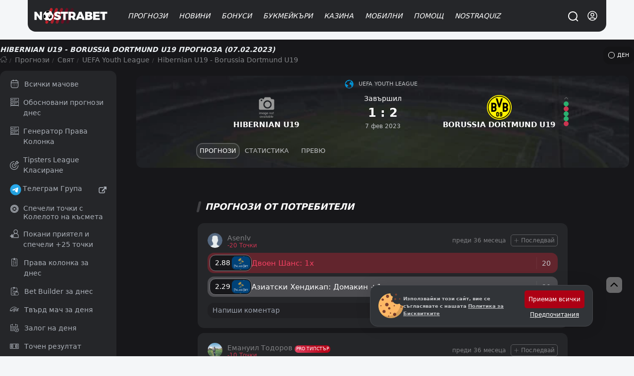

--- FILE ---
content_type: text/html; charset=UTF-8
request_url: https://nostrabet.com/prognozi/hibernian-u19-borussia-dortmund-u19/
body_size: 93174
content:
<!DOCTYPE html><html lang="bg"  prefix="og: http://ogp.me/ns#" class="dark"><head><meta charset="UTF-8"><meta name="viewport" content="width=device-width, initial-scale=1, viewport-fit=cover"><link rel="shortcut icon" href="https://nostrabet.com/static/images/nostrabet-fav.png"/><meta name="google-site-verification" content="8HTRSc-qW-eNOzrOGFgiQ8tLYnWwMFawl8lQKy9CWHU" /><meta name="robots" content="index, follow"><title>Hibernian U19 - Borussia Dortmund U19 » Прогноза (07.02.2023)</title><meta name="description" content="Прогноза за Hibernian U19 срещу Borussia Dortmund U19 » Прогноза ➡ Гледай на Живо 07.02.2023 ⚡ Резултати Онлайн ⭐ Състави и Коефициенти"><link rel="canonical" href="https://nostrabet.com/prognozi/hibernian-u19-borussia-dortmund-u19/" /><link rel="alternate" type="application/rss+xml" title="Nostrabet.com &raquo; Поток" href="https://nostrabet.com/feed/" /><link rel="alternate" type="application/rss+xml" title="Nostrabet.com &raquo; поток за коментари" href="https://nostrabet.com/comments/feed/" /> <script type='text/javascript' src='https://nostrabet.com/wp-includes/js/jquery/jquery.min.js?ver=3.6.0' id='jquery-core-js'></script> <link rel="alternate" hreflang="bg" href="https://nostrabet.com/prognozi/hibernian-u19-borussia-dortmund-u19/" /><link rel="alternate" hreflang="en" href="https://nostrabet.com/en/tips/hibernian-u19-borussia-dortmund-u19/" /><link rel="alternate" hreflang="pt-br" href="https://nostrabet.com/pt-br/palpites/hibernian-u19-borussia-dortmund-u19/" /><link rel="alternate" hreflang="fr" href="https://nostrabet.com/fr/pronostics/hibernian-u19-borussia-dortmund-u19/" /><link rel="alternate" hreflang="es" href="https://nostrabet.com/es/pronosticos/hibernian-u19-borussia-dortmund-u19/" /><link rel="alternate" hreflang="x-default" href="https://nostrabet.com/en/tips/hibernian-u19-borussia-dortmund-u19/" /><style rel="nooptimize" id="mainpagecss" data-md="1">:root {  /* new colours */  --base-color-v2: #c60029;--secondary-color-v2: #7d0a1f;  --dark-font-1: #5d5e61;--dark-font-2: #808184;--dark-font-3: #c2c4c7;--bg-dark-1:#46484d;--bg-dark-2:#313438;--bg-dark-3:#252629;--bg-dark-4: #1d1d20;--bg-dark-5: #17171a;  --white-font-1: #3c3c3c;--white-font-2:#b3b3b3;  --bg-white-1: #e4e5e9;--bg-white-2: #f4f6f8;--bg-white-3: #f4f6f8;  --yellow-star: #ffc107;  --green-uk: #22bb5e;--green-uk-hover: #26ac5a;--green-v2: #00c168;--white-v2: #ffffff;--radius: 15px;--radius-big: 30px;  /* old */  --padding:20px;--padding-small:10px;--bg: #ffffff;--bg-bg:#ffffff;--bg-bright: #212121;--bright-bg: #eef1f4;--bright-bg2:#e1e6eb;--button-background:#ff151d;--button-color:#fff;--blue-link: #1e87e5;--blue:#0094d9;--gradient: linear-gradient(to right, rgb(231, 60, 60) 0%, rgb(217, 0, 0) 50%,rgb(200, 45, 45) 100%);--gradient-red:linear-gradient(to right, #bd0000 0%, #a80000 100%);--gray-link:#a6a8ab;--dark:#161617;--dark-font: #242f3f;--dark-bg-font:#99a6bf;--dark-brighter: #3f444a;--section-box-shadow:0px 3px 6px rgba(34,79,111,0.1);--border-radius:13px;  --border-radius-uk: 6px;--border-radius-big:30px;--border-radius-buttons:15px;--base-color:#ad0014;--base-color-red:#c60029;--green: #11ba4e;--gray-bg:#dce0e3;--gray-bg-light: #202c36;--gray-bg-dark:#202227;--background-blurred:url(/static/images/decores/op-head.jpg);--font: Segoe UI, Helvetica, Arial, sans-serif;--gray-font:#a8aeb1;--football-home: #00aca7;--football-draw: #7e7e83;--football-away: #2e70c9;--football-lose: #ca3551;--football-win: #2bb06f;--football-shadow:0px 0px 9px rgba(34,79,111,0.10);--football-gradient: linear-gradient(45deg, rgb(67 88 115) 0%,rgb(45 61 75) 99%);}html.dark{  }html.theme-light{  }*,:before,:after{box-sizing:border-box;border-width:0;border-style:solid;border-color:#e5e7eb}:before,:after{--tw-content: ""}html{line-height:1.5;-webkit-text-size-adjust:100%;-moz-tab-size:4;-o-tab-size:4;tab-size:4;font-family:ui-sans-serif,system-ui,-apple-system,BlinkMacSystemFont,Segoe UI,Roboto,Helvetica Neue,Arial,Noto Sans,sans-serif,"Apple Color Emoji","Segoe UI Emoji",Segoe UI Symbol,"Noto Color Emoji";font-feature-settings:normal;font-variation-settings:normal}body{margin:0;line-height:inherit}hr{height:0;color:inherit;border-top-width:1px}abbr:where([title]){-webkit-text-decoration:underline dotted;text-decoration:underline dotted}h1,h2,h3,h4,h5,h6{font-size:inherit;font-weight:inherit}a{color:inherit;text-decoration:inherit}b,strong{font-weight:bolder}code,kbd,samp,pre{font-family:ui-monospace,SFMono-Regular,Menlo,Monaco,Consolas,Liberation Mono,Courier New,monospace;font-size:1em}small{font-size:80%}sub,sup{font-size:75%;line-height:0;position:relative;vertical-align:baseline}sub{bottom:-.25em}sup{top:-.5em}table{text-indent:0;border-color:inherit;border-collapse:collapse}button,input,optgroup,select,textarea{font-family:inherit;font-size:100%;font-weight:inherit;line-height:inherit;color:inherit;margin:0;padding:0}button,select{text-transform:none}button,[type=button],[type=reset],[type=submit]{-webkit-appearance:button;background-color:transparent;background-image:none}:-moz-focusring{outline:auto}:-moz-ui-invalid{box-shadow:none}progress{vertical-align:baseline}::-webkit-inner-spin-button,::-webkit-outer-spin-button{height:auto}[type=search]{-webkit-appearance:textfield;outline-offset:-2px}::-webkit-search-decoration{-webkit-appearance:none}::-webkit-file-upload-button{-webkit-appearance:button;font:inherit}summary{display:list-item}blockquote,dl,dd,h1,h2,h3,h4,h5,h6,hr,figure,p,pre{margin:0}fieldset{margin:0;padding:0}legend{padding:0}ol,ul,menu{list-style:none;margin:0;padding:0}textarea{resize:vertical}input::-moz-placeholder,textarea::-moz-placeholder{opacity:1;color:#9ca3af}input::placeholder,textarea::placeholder{opacity:1;color:#9ca3af}button,[role=button]{cursor:pointer}:disabled{cursor:default}img,svg,video,canvas,audio,iframe,embed,object{display:block;vertical-align:middle}img,video{max-width:100%;height:auto}[hidden]{display:none}*,:before,:after{--tw-border-spacing-x: 0;--tw-border-spacing-y: 0;--tw-translate-x: 0;--tw-translate-y: 0;--tw-rotate: 0;--tw-skew-x: 0;--tw-skew-y: 0;--tw-scale-x: 1;--tw-scale-y: 1;--tw-pan-x: ;--tw-pan-y: ;--tw-pinch-zoom: ;--tw-scroll-snap-strictness: proximity;--tw-gradient-from-position: ;--tw-gradient-via-position: ;--tw-gradient-to-position: ;--tw-ordinal: ;--tw-slashed-zero: ;--tw-numeric-figure: ;--tw-numeric-spacing: ;--tw-numeric-fraction: ;--tw-ring-inset: ;--tw-ring-offset-width: 0px;--tw-ring-offset-color: #fff;--tw-ring-color: rgb(59 130 246 / .5);--tw-ring-offset-shadow: 0 0 #0000;--tw-ring-shadow: 0 0 #0000;--tw-shadow: 0 0 #0000;--tw-shadow-colored: 0 0 #0000;--tw-blur: ;--tw-brightness: ;--tw-contrast: ;--tw-grayscale: ;--tw-hue-rotate: ;--tw-invert: ;--tw-saturate: ;--tw-sepia: ;--tw-drop-shadow: ;--tw-backdrop-blur: ;--tw-backdrop-brightness: ;--tw-backdrop-contrast: ;--tw-backdrop-grayscale: ;--tw-backdrop-hue-rotate: ;--tw-backdrop-invert: ;--tw-backdrop-opacity: ;--tw-backdrop-saturate: ;--tw-backdrop-sepia: }::backdrop{--tw-border-spacing-x: 0;--tw-border-spacing-y: 0;--tw-translate-x: 0;--tw-translate-y: 0;--tw-rotate: 0;--tw-skew-x: 0;--tw-skew-y: 0;--tw-scale-x: 1;--tw-scale-y: 1;--tw-pan-x: ;--tw-pan-y: ;--tw-pinch-zoom: ;--tw-scroll-snap-strictness: proximity;--tw-gradient-from-position: ;--tw-gradient-via-position: ;--tw-gradient-to-position: ;--tw-ordinal: ;--tw-slashed-zero: ;--tw-numeric-figure: ;--tw-numeric-spacing: ;--tw-numeric-fraction: ;--tw-ring-inset: ;--tw-ring-offset-width: 0px;--tw-ring-offset-color: #fff;--tw-ring-color: rgb(59 130 246 / .5);--tw-ring-offset-shadow: 0 0 #0000;--tw-ring-shadow: 0 0 #0000;--tw-shadow: 0 0 #0000;--tw-shadow-colored: 0 0 #0000;--tw-blur: ;--tw-brightness: ;--tw-contrast: ;--tw-grayscale: ;--tw-hue-rotate: ;--tw-invert: ;--tw-saturate: ;--tw-sepia: ;--tw-drop-shadow: ;--tw-backdrop-blur: ;--tw-backdrop-brightness: ;--tw-backdrop-contrast: ;--tw-backdrop-grayscale: ;--tw-backdrop-hue-rotate: ;--tw-backdrop-invert: ;--tw-backdrop-opacity: ;--tw-backdrop-saturate: ;--tw-backdrop-sepia: }.\!container{width:100%!important}.container{width:100%}@media (min-width: 89.6rem){.\!container{max-width:89.6rem!important}.container{max-width:89.6rem}}.fp_popup{position:fixed;top:0;left:0;right:0;z-index:50;height:calc(100% - 1rem);width:100%;align-items:center;justify-content:center;overflow-y:auto;overflow-x:hidden;padding:1rem;display:flex}.fp_popup.center{align-items:center;justify-content:center}.fp_popup.align-center{align-items:center}.fp_popup.align-start{align-items:flex-start}.fp_popup.align-end{align-items:flex-end}.fp_popup.direction-column{flex-direction:column}.article-contentst.minified.fp_popup{position:fixed;top:0;max-width:100vw;z-index:99;background:#ffffff;left:0;line-height:30px;padding:0;box-shadow:0 1px 9px #0003}@media (min-width: 768px){.fp_popup{inset:0;height:100%}}#ig_popup{position:fixed;z-index:9999;width:100%;height:100%;inset:0;justify-content:center;align-items:center}#ig_popup .overlay{position:fixed;inset:0;z-index:40;background-color:rgb(17 24 39 / var(--tw-bg-opacity));--tw-bg-opacity: .5;--tw-backdrop-blur: blur(12px);-webkit-backdrop-filter:var(--tw-backdrop-blur) var(--tw-backdrop-brightness) var(--tw-backdrop-contrast) var(--tw-backdrop-grayscale) var(--tw-backdrop-hue-rotate) var(--tw-backdrop-invert) var(--tw-backdrop-opacity) var(--tw-backdrop-saturate) var(--tw-backdrop-sepia);backdrop-filter:var(--tw-backdrop-blur) var(--tw-backdrop-brightness) var(--tw-backdrop-contrast) var(--tw-backdrop-grayscale) var(--tw-backdrop-hue-rotate) var(--tw-backdrop-invert) var(--tw-backdrop-opacity) var(--tw-backdrop-saturate) var(--tw-backdrop-sepia)}.article-contentst.minified#ig_popup .overlay{position:fixed;top:0;max-width:100vw;z-index:99;background:#ffffff;left:0;line-height:30px;padding:0;box-shadow:0 1px 9px #0003}:is(.dark #ig_popup .overlay){--tw-bg-opacity: .8}#ig_popup .inner{position:relative;z-index:50;width:100%;max-width:28rem;border-radius:.75rem;--tw-bg-opacity: 1;background-color:rgb(255 255 255 / var(--tw-bg-opacity));padding:1.5rem;--tw-shadow: 0 1px 3px 0 rgb(0 0 0 / .1), 0 1px 2px -1px rgb(0 0 0 / .1);--tw-shadow-colored: 0 1px 3px 0 var(--tw-shadow-color), 0 1px 2px -1px var(--tw-shadow-color);box-shadow:var(--tw-ring-offset-shadow, 0 0 #0000),var(--tw-ring-shadow, 0 0 #0000),var(--tw-shadow);overflow-y:auto}@media (min-width: 768px){#ig_popup.choose-better-op .inner{min-width:600px}}#ig_popup.choose-better-op .closeOCpopup{background:#fff;color:#000!important}.fp-ui-message{display:none;position:fixed;z-index:99999999999999999999999;top:0;left:0;width:100%;height:100%;opacity:0px;justify-content:center;align-items:center}.fp-ui-message .ovr{position:absolute;left:0;top:0;width:100%;height:100%;background:rgb(35,40,49,.7);animation:fadeIn .5s}.fp-ui-message .contt{background:#FFF;position:relative;box-shadow:0 5px 15px #1b385033,0 0 40px #1b38501a;border-radius:var(--border-radius);display:block;animation:fadeInScale .3s;margin:10px;border:2px solid #ff5050;z-index:99}.fp-ui-message .contt .icon-x{position:absolute;right:9px;top:8px;font-size:16px;opacity:.5;cursor:pointer;z-index:666666}.fp-ui-message .contt .icon-x:hover{opacity:1}.fp-ui-message .contt .hln{padding:34px 15px 20px;font-size:22px;min-width:280px;text-align:center;position:relative;float:left;color:#000;display:block}.fp-ui-message .bookie_tnc{max-width:300px;margin:0 auto}.tabular .nav{text-align:left;margin:0;display:inline-block;background:#1c1d1e0f;vertical-align:middle;padding:5px;border-radius:19px;border:1px soliD #eef1f4}.site-head #main-menu ul.submenu .holder{position:relative;display:grid;grid-template-columns:repeat(2,minmax(0,1fr));gap:.25rem;width:100%;max-width:710px;padding:35px 40px}#languages-box .\!d{margin-left:1rem;margin-right:1rem;width:100%;border-radius:.75rem;--tw-bg-opacity: 1;background-color:rgb(255 255 255 / var(--tw-bg-opacity))}:is(.dark #languages-box .\!d){--tw-bg-opacity: 1;background-color:rgb(38 38 38 / var(--tw-bg-opacity));--tw-text-opacity: 1;color:rgb(163 163 163 / var(--tw-text-opacity))}@media (min-width: 1024px){#languages-box .\!d{max-width:28rem}}#languages-box .d{margin-left:1rem;margin-right:1rem;width:100%;border-radius:.75rem;--tw-bg-opacity: 1;background-color:rgb(255 255 255 / var(--tw-bg-opacity))}:is(.dark #languages-box .d){--tw-bg-opacity: 1;background-color:rgb(38 38 38 / var(--tw-bg-opacity));--tw-text-opacity: 1;color:rgb(163 163 163 / var(--tw-text-opacity))}@media (min-width: 1024px){#languages-box .d{max-width:28rem}}#languages-box .\!d{display:flex!important;flex-direction:column!important;padding:15px!important;position:relative!important}#languages-box .d{display:flex;flex-direction:column;padding:15px;position:relative}.nballfeaturesbox{gap:1.75rem}@media (min-width: 1024px){.nballfeaturesbox{padding-left:4rem;padding-right:4rem}}.nballfeaturesbox .be_box{flex-direction:row;margin-bottom:0}.kdj{align-items:center;border-radius:.75rem;--tw-bg-opacity: 1;background-color:rgb(64 64 64 / var(--tw-bg-opacity));display:flex}.kdj.center{align-items:center;justify-content:center}.kdj.align-center{align-items:center}.kdj.align-start{align-items:flex-start}.kdj.align-end{align-items:flex-end}.kdj.direction-column{flex-direction:column}.kdj{background-color:#232323;transition:.3s all;padding:10px}.kdj:hover{background-color:#8f0000;box-shadow:inset 0 0 0 4px #00000042,inset 0 33px 12px -2px #f1424242}.kdj .count,.kdj .odd{width:63px;height:100%;order:2;align-items:center;justify-content:center;border-top-right-radius:.75rem;border-bottom-right-radius:.75rem;display:flex}.kdj .count.center,.kdj .odd.center{align-items:center;justify-content:center}.kdj .count.align-center,.kdj .odd.align-center{align-items:center}.kdj .count.align-start,.kdj .odd.align-start{align-items:flex-start}.kdj .count.align-end,.kdj .odd.align-end{align-items:flex-end}.kdj .count.direction-column,.kdj .odd.direction-column{flex-direction:column}.kdj .timed,.kdj .fixture{font-size:11px;display:block;font-weight:400;font-style:normal;margin-bottom:3px;line-height:1rem;opacity:.6;--tw-text-opacity: 1;color:rgb(212 212 212 / var(--tw-text-opacity))}.kdj span:nth-of-type(2){flex:1;padding:0 10px;line-height:1.1rem;font-weight:500;color:#fff;font-size:.95em}.be_box .nostraicons{margin-right:.75rem;display:block}@media (min-width: 768px){.be_box .nostraicons{margin-right:1.5rem}}.be_box .nostraicons{margin:0 auto;text-align:center}.be_box .nostraicons .icon{display:block;border-radius:9999px;--tw-bg-opacity: 1;background-color:rgb(64 64 64 / var(--tw-bg-opacity));background-size:65%;margin:0 auto}.be_box .s{margin-bottom:.5rem;display:block;font-size:1.125rem;line-height:1.75rem;font-style:italic;text-align:center}.wi{margin-bottom:1.5rem;border-radius:.75rem;--tw-bg-opacity: 1;background-color:rgb(255 255 255 / var(--tw-bg-opacity));padding:.5rem}:is(.dark .wi){--tw-bg-opacity: 1;background-color:rgb(38 38 38 / var(--tw-bg-opacity))}.wi>h4.title{margin-bottom:1rem;border-radius:.75rem;--tw-bg-opacity: 1;background-color:rgb(244 244 245 / var(--tw-bg-opacity));padding:.5rem;text-align:center;font-size:1rem;line-height:1.5rem;font-weight:700;text-transform:uppercase;--tw-text-opacity: 1;color:rgb(0 0 0 / var(--tw-text-opacity))}:is(.dark .wi > h4.title){--tw-bg-opacity: 1;background-color:rgb(23 23 23 / var(--tw-bg-opacity));--tw-text-opacity: 1;color:rgb(209 213 219 / var(--tw-text-opacity))}.wi.last-posts-category a{color:#000;margin:0 0 8px;align-items:center;border-radius:.75rem;--tw-bg-opacity: 1;background-color:rgb(245 245 245 / var(--tw-bg-opacity));padding:.75rem 1rem;display:flex}.wi.last-posts-category a.center{align-items:center;justify-content:center}.wi.last-posts-category a.align-center{align-items:center}.wi.last-posts-category a.align-start{align-items:flex-start}.wi.last-posts-category a.align-end{align-items:flex-end}.wi.last-posts-category a.direction-column{flex-direction:column}.wi.last-posts-category a .image{height:70px;width:70px;background-position:center;background-repeat:no-repeat;background-size:170%;border-radius:999rem;transition:.3s all;min-width:70px}.wi.last-posts-category a span{padding-left:10px;flex-grow:1;font-weight:700;font-style:italic}.offers-container{display:grid;gap:1rem;width:100%}@media (min-width: 768px){.offers-container{grid-template-columns:repeat(2,minmax(0,1fr))}}.opl_filters{flex-direction:column}@media (min-width: 1024px){.opl_filters{flex-direction:row}}@media (min-width: 768px){.fullwidth #offers_container{float:right}}@media (min-width: 1024px){.fullwidth #offers_container{width:calc(100% - 290px)}}.fullwidth #offers_container.nofilters{width:100%}.filters .filterme{display:none}.bonus_code_button.compact{display:block;width:100%;flex-direction:column;padding:.5rem;font-weight:700;text-transform:uppercase;font-style:italic;--tw-text-opacity: 1;color:rgb(255 255 255 / var(--tw-text-opacity));display:flex}.bonus_code_button.compact.center{align-items:center;justify-content:center}.bonus_code_button.compact.align-center{align-items:center}.bonus_code_button.compact.align-start{align-items:flex-start}.bonus_code_button.compact.align-end{align-items:flex-end}.bonus_code_button.compact.direction-column{flex-direction:column}.news-hero.first-left{row-gap:.75rem;padding-bottom:2rem}@media (min-width: 768px){.news-hero.first-left{display:grid;grid-template-columns:repeat(12,minmax(0,1fr));gap:1rem}}@media (min-width: 1024px){.news-hero.first-left{gap:1.75rem}}.news-hero.first-left>.first{grid-column:span 7 / span 7}.news-hero .subs{grid-column:span 5 / span 5;grid-template-columns:repeat(2,minmax(0,1fr));gap:.75rem}@media (min-width: 768px){.news-hero .subs{display:grid;-moz-column-gap:1.25rem;column-gap:1.25rem;row-gap:1.5rem}}.news-hero.first .post-thumbnail{border-radius:.75rem;--tw-bg-opacity: 1;background-color:rgb(255 255 255 / var(--tw-bg-opacity));--tw-text-opacity: 1;color:rgb(23 23 23 / var(--tw-text-opacity))}.news-hero.first-left .first .post-thumbnail{padding:0}.news-hero.rows .post-thumbnail{margin-bottom:1rem;border-radius:.75rem;--tw-bg-opacity: 1;background-color:rgb(255 255 255 / var(--tw-bg-opacity));padding:1rem;--tw-shadow: 1px 1px 18px rgba(40, 42, 60, .14);--tw-shadow-colored: 1px 1px 18px var(--tw-shadow-color);box-shadow:var(--tw-ring-offset-shadow, 0 0 #0000),var(--tw-ring-shadow, 0 0 #0000),var(--tw-shadow);display:flex}.news-hero.rows .post-thumbnail.center{align-items:center;justify-content:center}.news-hero.rows .post-thumbnail.align-center{align-items:center}.news-hero.rows .post-thumbnail.align-start{align-items:flex-start}.news-hero.rows .post-thumbnail.align-end{align-items:flex-end}.news-hero.rows .post-thumbnail.direction-column{flex-direction:column}.news-hero.rows .post-thumbnail .image{margin-right:.75rem;height:5rem;width:5rem;border-radius:9999px;background-size:cover;background-position:center}.news-hero .post-thumbnail>.text-align-right{flex:1 1 0%}.news-hero .post-thumbnail .image{position:relative;border-bottom-left-radius:0!important;border-bottom-right-radius:0!important}.news-hero.first-left>.first .post-thumbnail{position:relative;border-radius:1rem}.news-hero.first-left>.first .post-thumbnail .image{display:block;min-height:25rem;width:100%;border-radius:.75rem;background-size:cover;background-position:center;min-width:100%}.news-hero.first>.first .post-thumbnail .image{min-height:285px}.news-hero.first-left>.first .post-thumbnail .text-align-right{position:absolute;bottom:0;left:0;right:0;display:block;border-bottom-right-radius:.75rem;border-bottom-left-radius:.75rem;background-image:linear-gradient(to bottom,var(--tw-gradient-stops));--tw-gradient-from: transparent var(--tw-gradient-from-position);--tw-gradient-to: rgb(0 0 0 / 0) var(--tw-gradient-to-position);--tw-gradient-stops: var(--tw-gradient-from), var(--tw-gradient-to);--tw-gradient-to: #171717 var(--tw-gradient-to-position);padding:1.75rem 2.25rem 1.25rem}.news-hero.first-left>.first .post-thumbnail .text-align-right .title{display:block;font-size:1.875rem;line-height:2.25rem;font-weight:700;font-style:italic;--tw-text-opacity: 1;color:rgb(255 255 255 / var(--tw-text-opacity))}@media (min-width: 768px){.news-hero .normal-view{display:grid;grid-template-columns:repeat(2,minmax(0,1fr));-moz-column-gap:.75rem;column-gap:.75rem}}@media (min-width: 1024px){.news-hero .normal-view{grid-template-columns:none;gap:0px}}.archive .archive-title{margin-bottom:1rem;font-size:1.875rem;line-height:2.25rem;font-weight:700;font-style:italic}@media (min-width: 1024px){.archive .archive-title{margin-bottom:1.5rem}}.news-hero.horizontal .post-thumbnail{border-radius:.75rem;--tw-bg-opacity: 1;background-color:rgb(255 255 255 / var(--tw-bg-opacity));padding:.375rem;--tw-text-opacity: 1;color:rgb(23 23 23 / var(--tw-text-opacity));display:flex}.news-hero.horizontal .post-thumbnail.center{align-items:center;justify-content:center}.news-hero.horizontal .post-thumbnail.align-center{align-items:center}.news-hero.horizontal .post-thumbnail.align-start{align-items:flex-start}.news-hero.horizontal .post-thumbnail.align-end{align-items:flex-end}.news-hero.horizontal .post-thumbnail.direction-column{flex-direction:column}.news-hero.horizontal .post-thumbnail .image{margin-bottom:.5rem;display:block;height:5rem;width:100%;border-radius:.75rem;background-size:cover;background-position:center}.one-cell-news{position:relative;margin-bottom:1rem;display:block;width:100%;border-radius:.75rem;background-size:cover;background-position:center}.one-cell-news>.image{min-height:25rem;width:100%;border-radius:.75rem;background-size:cover;background-position:center;background-repeat:no-repeat}.one-cell-news>.text{position:absolute;bottom:0;left:0;right:0;display:block;border-bottom-right-radius:.75rem;border-bottom-left-radius:.75rem;background-image:linear-gradient(to bottom,var(--tw-gradient-stops));--tw-gradient-from: transparent var(--tw-gradient-from-position);--tw-gradient-to: rgb(0 0 0 / 0) var(--tw-gradient-to-position);--tw-gradient-stops: var(--tw-gradient-from), var(--tw-gradient-to);--tw-gradient-to: #171717 var(--tw-gradient-to-position);padding:1.75rem 1rem 1.25rem}@media (min-width: 1024px){.one-cell-news>.text{padding-left:2.25rem;padding-right:2.25rem}}.one-cell-news .title{display:block;font-size:1.125rem;line-height:1.75rem;font-weight:700;font-style:italic;--tw-text-opacity: 1;color:rgb(255 255 255 / var(--tw-text-opacity))}@media (min-width: 768px){.one-cell-news .title{font-size:1.875rem;line-height:2.25rem}}.one-cell-news .descr{display:block;display:none;font-style:italic;--tw-text-opacity: 1;color:rgb(255 255 255 / var(--tw-text-opacity))}@media (min-width: 768px){.one-cell-news .descr{display:block}}.post-list{position:relative;display:grid;gap:.75rem;width:100%}@media (min-width: 768px){.post-list{grid-template-columns:repeat(2,minmax(0,1fr))}}@media (min-width: 1024px){.post-list{grid-template-columns:repeat(3,minmax(0,1fr));gap:1.25rem}}.post-list>.post-row{border-radius:.75rem;--tw-bg-opacity: 1;background-color:rgb(255 255 255 / var(--tw-bg-opacity));padding:.375rem}.post-list>.post-row .img .imgholder{width:100%;height:150px;overflow:hidden;display:block;position:relative;background-image:url(/static/images/image-preloader.gif);background-position:center;background-repeat:no-repeat;margin-bottom:.25rem;border-radius:.75rem}@media (min-width: 1024px){.post-list>.post-row .img .imgholder{margin-bottom:.75rem}}.post-list>.post-row .imgholder>.image{width:100%;position:absolute;height:100%;background-size:cover;background-position:center}.post-list>.post-row>.rl{padding-left:.625rem;padding-right:.625rem;padding-bottom:.5rem}.post-list>.post-row h2>a{margin-bottom:.5rem;display:block;font-size:1.125rem;font-weight:700;font-style:italic;line-height:1.5rem}.single h1.entry-title{margin-bottom:.75rem;font-size:1.125rem;line-height:1.75rem;font-weight:700;font-style:italic}@media (min-width: 1024px){.single h1.entry-title{font-size:1.875rem;line-height:2.25rem}}.post-list>.post-row .cnt{margin-bottom:.75rem;display:none;font-size:.875rem;line-height:1.25rem}@media (min-width: 768px){.post-list>.post-row .cnt{display:block}}.r-inline-box{margin-bottom:1rem;align-items:center;display:flex}.r-inline-box.center{align-items:center;justify-content:center}.r-inline-box.align-center{align-items:center}.r-inline-box.align-start{align-items:flex-start}.r-inline-box.align-end{align-items:flex-end}.r-inline-box.direction-column{flex-direction:column}.r-inline-box i{width:20px;height:15px;line-height:normal;align-items:center;display:flex}.r-inline-box i.center{align-items:center;justify-content:center}.r-inline-box i.align-center{align-items:center}.r-inline-box i.align-start{align-items:flex-start}.r-inline-box i.align-end{align-items:flex-end}.r-inline-box i.direction-column{flex-direction:column}.r-inline-box .posted-on.header{margin-right:1rem}.r-inline-box .posted-on.\!header{margin-right:1rem!important}.r-inline-box .posted-on.tocomments{margin-right:1rem;align-items:center;display:flex}.r-inline-box .posted-on.tocomments.center{align-items:center;justify-content:center}.r-inline-box .posted-on.tocomments.align-center{align-items:center}.r-inline-box .posted-on.tocomments.align-start{align-items:flex-start}.r-inline-box .posted-on.tocomments.align-end{align-items:flex-end}.r-inline-box .posted-on.tocomments.direction-column{flex-direction:column}.fimage-post{margin:20px 0 10px;text-align:center;border-radius:var(--border-radius);overflow:hidden;display:flex;justify-content:center}.img-caption{display:block;text-align:center}.img-caption .capt{width:100%;margin-bottom:10px;font-size:13px;color:#838383}.entry-content .twitter-tweet{margin-left:auto;margin-right:auto}.post-foot-metas{position:relative;margin-top:1rem;margin-bottom:1rem;width:100%;flex-direction:column;display:flex}.post-foot-metas.center{align-items:center;justify-content:center}.post-foot-metas.align-center{align-items:center}.post-foot-metas.align-start{align-items:flex-start}.post-foot-metas.align-end{align-items:flex-end}.post-foot-metas.direction-column{flex-direction:column}.post-foot-metas .categories{align-items:center;display:flex}.post-foot-metas .categories.center{align-items:center;justify-content:center}.post-foot-metas .categories.align-center{align-items:center}.post-foot-metas .categories.align-start{align-items:flex-start}.post-foot-metas .categories.align-end{align-items:flex-end}.post-foot-metas .categories.direction-column{flex-direction:column}.post-foot-metas .pageviews{font-size:14px;color:#676f73;vertical-align:middle;line-height:normal;margin-right:20px;min-width:120px;margin-bottom:10px;align-items:center;display:flex}.post-foot-metas .pageviews.center{align-items:center;justify-content:center}.post-foot-metas .pageviews.align-center{align-items:center}.post-foot-metas .pageviews.align-start{align-items:flex-start}.post-foot-metas .pageviews.align-end{align-items:flex-end}.post-foot-metas .pageviews.direction-column{flex-direction:column}.pageviews .icon-eye-open{margin-top:-1px;width:15px;height:15px;vertical-align:middle;margin-right:1px;min-width:12px;display:inline-block;background-size:cover;opacity:.5;background-position:center}.post-foot-metas .categories a{display:inline-block;font-size:12px;padding:4px 10px;background:#fff;margin-right:5px;color:#000;border-radius:9999px}.comments-area .comment-list{margin-bottom:1.25rem;border-radius:.75rem;--tw-bg-opacity: 1;background-color:rgb(255 255 255 / var(--tw-bg-opacity));padding:.75rem}.comment-list{margin-top:1rem}.comment{margin-bottom:.5rem;border-radius:.75rem;--tw-bg-opacity: 1;background-color:rgb(244 244 245 / var(--tw-bg-opacity));padding-top:.5rem;padding-bottom:.5rem}.comment-author{margin-bottom:.5rem;align-items:center;justify-content:space-between;padding-left:1rem;padding-right:1rem;display:flex}.comment-author.center{align-items:center;justify-content:center}.comment-author.align-center{align-items:center}.comment-author.align-start{align-items:flex-start}.comment-author.align-end{align-items:flex-end}.comment-author.direction-column{flex-direction:column}.comment-content{margin-bottom:.5rem;display:block;padding-left:1rem;padding-right:1rem}.comment-footer{align-items:center;justify-content:space-between;border-top-width:1px;--tw-border-opacity: 1;border-color:rgb(229 231 235 / var(--tw-border-opacity));padding-left:1rem;padding-right:1rem;padding-top:.5rem;font-size:.875rem;line-height:1.25rem;display:flex}.comment-footer.center{align-items:center;justify-content:center}.comment-footer.align-center{align-items:center}.comment-footer.align-start{align-items:flex-start}.comment-footer.align-end{align-items:flex-end}.comment-footer.direction-column{flex-direction:column}.nballfeaturesbox{margin-bottom:1.5rem;gap:.75rem}.nballfeaturesbox>div{position:relative;border-radius:.75rem;--tw-bg-opacity: 1;background-color:rgb(38 38 38 / var(--tw-bg-opacity));padding:1rem;--tw-text-opacity: 1;color:rgb(255 255 255 / var(--tw-text-opacity))}img{border-radius:.75rem}p{margin-bottom:1rem;font-size:1.1rem}.ws-container,.container,.cntainer{max-width:1200px}.\!container{max-width:1200px!important}.ws-container,.container,.cntainer{margin-left:auto;margin-right:auto;padding-left:.5rem;padding-right:.5rem}@media (min-width: 768px){.ws-container,.container,.cntainer{padding-left:1rem;padding-right:1rem}}.\!container{margin-left:auto;margin-right:auto;padding-left:.5rem;padding-right:.5rem}@media (min-width: 768px){.\!container{padding-left:1rem;padding-right:1rem}}.site-content{gap:1rem}@media (min-width: 1024px){.site-content{display:grid;grid-template-columns:repeat(24,minmax(0,1fr));gap:2.5rem}}.site-footer aside.widget .textwidget a{display:inline-block;width:100%;font-size:14px;padding:6px 0}.template-football-chat .site-content{display:block}#primary{flex-direction:column;display:flex}#primary.center{align-items:center;justify-content:center}#primary.align-center{align-items:center}#primary.align-start{align-items:flex-start}#primary.align-end{align-items:flex-end}#primary.direction-column{flex-direction:column}@media (min-width: 768px){#primary{grid-column:span 8 / span 8}}@media (min-width: 1024px){#primary{grid-column:span 17 / span 17}}#sidebar{grid-column:span 12 / span 12}@media (min-width: 768px){#sidebar{grid-column:span 4 / span 4}}@media (min-width: 1024px){#sidebar{grid-column:span 7 / span 7}}#sidebar .sidebox{margin-bottom:1.5rem;border-radius:.75rem;--tw-bg-opacity: 1;background-color:rgb(255 255 255 / var(--tw-bg-opacity));padding:.5rem .5rem 1.25rem}:is(.dark #sidebar .sidebox){--tw-bg-opacity: 1;background-color:rgb(38 38 38 / var(--tw-bg-opacity))}#sidebar .sidebox>.title{margin-bottom:1rem;border-radius:.75rem;--tw-bg-opacity: 1;background-color:rgb(244 244 245 / var(--tw-bg-opacity));padding:.5rem;text-align:center;font-weight:900;text-transform:uppercase}:is(.dark #sidebar .sidebox > .title){--tw-bg-opacity: 1;background-color:rgb(23 23 23 / var(--tw-bg-opacity));--tw-text-opacity: 1;color:rgb(209 213 219 / var(--tw-text-opacity))}#sidebar .sidebox>.title{font-weight:700}#sidebar .sidebox>.content{margin-left:1rem;margin-right:1rem;flex-direction:column;align-items:center;display:flex}#sidebar .sidebox>.content.center{align-items:center;justify-content:center}#sidebar .sidebox>.content.align-center{align-items:center}#sidebar .sidebox>.content.align-start{align-items:flex-start}#sidebar .sidebox>.content.align-end{align-items:flex-end}#sidebar .sidebox>.content.direction-column{flex-direction:column}#sidebar .sidebox.bookie-list{background:var(--bg-white-1);box-shadow:none}#sidebar .sidebox.bookie-list>.title{background:#FFF}.fullwidth{grid-column:span 24 / span 24!important}#article-contents-sc{clear:both;margin-bottom:1.25rem;border-radius:.75rem;border-width:1px;--tw-border-opacity: 1;border-color:rgb(229 231 235 / var(--tw-border-opacity));padding:.5rem .75rem}:is(.dark #article-contents-sc){--tw-border-opacity: 1;border-color:rgb(82 82 82 / var(--tw-border-opacity))}#article-contents-sc .title{cursor:pointer;align-items:center;justify-content:space-between;font-size:1.125rem;line-height:1.75rem;text-transform:uppercase;display:flex}#article-contents-sc .title.center{align-items:center;justify-content:center}#article-contents-sc .title.align-center{align-items:center}#article-contents-sc .title.align-start{align-items:flex-start}#article-contents-sc .title.align-end{align-items:flex-end}#article-contents-sc .title.direction-column{flex-direction:column}#article-contents-sc .cnts{margin-top:.75rem}@media (min-width: 1024px){#article-contents-sc .cnts ol{display:grid;grid-template-columns:repeat(2,minmax(0,1fr))}}.meta{display:block;font-size:.75rem;line-height:1rem;--tw-text-opacity: 1;color:rgb(156 163 175 / var(--tw-text-opacity))}.footimages{margin-top:.5rem;margin-bottom:.5rem;margin-right:.75rem;display:inline-block;height:2rem;width:4rem;background-size:contain;background-position:center;background-repeat:no-repeat}.bbtables{margin-bottom:1rem;width:100%;overflow:hidden;border-radius:.75rem;--tw-bg-opacity: 1;background-color:rgb(255 255 255 / var(--tw-bg-opacity));font-size:.875rem;line-height:1.25rem}:is(.dark .bbtables){--tw-bg-opacity: 1;background-color:rgb(64 64 64 / var(--tw-bg-opacity))}.bbtables tr:nth-child(odd){--tw-bg-opacity: 1;background-color:rgb(243 244 246 / var(--tw-bg-opacity))}:is(.dark .bbtables tr:nth-child(odd)){--tw-bg-opacity: 1;background-color:rgb(82 82 82 / var(--tw-bg-opacity))}.bbtables td,.bbtables th{text-align:left;padding:.75rem .5rem}.bbtables .minbutton{background:var(--dark);margin:0 auto;display:inline-block;word-break:normal!important;color:#fff!important;border-radius:5px;text-decoration:none!important;text-align:center;font-size:12px;line-height:29px;padding:0 8px;font-weight:700}.subsection-title{padding-left:1.75rem;padding-bottom:.75rem;font-size:1.125rem;line-height:1.75rem;font-weight:700}@media (min-width: 768px){.subsection-title{font-size:1.5rem;line-height:2rem}}.content-white-box{border-radius:.75rem;--tw-bg-opacity: 1;background-color:rgb(255 255 255 / var(--tw-bg-opacity));padding:1.25rem .75rem}@media (min-width: 1024px){.content-white-box{padding:2rem}}.teams-icons{overflow:hidden;position:relative;padding:5px 0;height:60px;margin-bottom:.25rem}@media (min-width: 768px){.teams-icons{margin-bottom:.5rem}}.teams-icons img{max-width:32px;margin:0 5px;transition:.2s all;vertical-align:middle}.teams-icons a img:hover{padding:4px;background-color:var(--bg-bright3);border-radius:10px}.teams-icons .container .slider a{flex-grow:1;text-align:center;align-items:center}.teams-icons .\!container .slider a{flex-grow:1!important;text-align:center!important;align-items:center!important}.teams-icons .container .slider{position:relative;width:100%;display:flex;align-items:center;padding:5px 0}.teams-icons .\!container .slider{position:relative!important;width:100%!important;display:flex!important;align-items:center!important;padding:5px 0!important}.teams-icons .container .slider{overflow-x:auto;border-radius:.75rem;--tw-bg-opacity: 1;background-color:rgb(255 255 255 / var(--tw-bg-opacity))}:is(.dark .teams-icons .container .slider){background-color:transparent}.teams-icons .\!container .slider{overflow-x:auto;border-radius:.75rem;--tw-bg-opacity: 1;background-color:rgb(255 255 255 / var(--tw-bg-opacity))}:is(.dark .teams-icons .\!container .slider){background-color:transparent}#games-list{margin-bottom:1rem;display:grid;grid-template-columns:repeat(2,minmax(0,1fr));gap:.5rem;width:100%}@media (min-width: 768px){#games-list{grid-template-columns:repeat(3,minmax(0,1fr))}}@media (min-width: 1024px){#games-list{grid-template-columns:repeat(4,minmax(0,1fr));gap:.75rem}}#games-list .rowthumb{border-radius:.75rem;--tw-bg-opacity: 1;background-color:rgb(243 244 246 / var(--tw-bg-opacity));padding:.5rem;text-align:center}#games-list .rowthumb .title>span{font-size:1.125rem;line-height:1.75rem;font-weight:700;font-style:italic}#games-list .rowthumb .thumb{position:relative;height:10rem;width:100%;background-size:cover;background-position:center}#games-list .rowthumb .thumb .thumb-img{position:absolute;height:100%;width:100%;background-position:center;background-repeat:no-repeat}@media (min-width: 768px){#steps.twocell{display:grid;grid-template-columns:repeat(2,minmax(0,1fr))}}#steps .image{justify-content:center;display:flex}#steps .image.center{align-items:center;justify-content:center}#steps .image.align-center{align-items:center}#steps .image.align-start{align-items:flex-start}#steps .image.align-end{align-items:flex-end}#steps .image.direction-column{flex-direction:column}#steps .stepside ol{border-radius:.75rem;border-width:1px;--tw-border-opacity: 1;border-color:rgb(243 244 246 / var(--tw-border-opacity));padding-left:3.5rem;font-size:.875rem;line-height:1.25rem}#steps .stepside ol li{counter-increment:itemli;position:relative;border-bottom-width:1px;--tw-border-opacity: 1;border-color:rgb(243 244 246 / var(--tw-border-opacity));padding:.75rem .5rem}#steps li .step-title{display:block}#steps .stepside ol li:before{position:absolute;top:.75rem;border-radius:.5rem;border-width:1px;--tw-border-opacity: 1;border-color:rgb(243 244 246 / var(--tw-border-opacity));text-align:center;font-size:1rem;line-height:1.5rem;font-weight:700;content:counter(itemli)!important;margin-right:10px;left:-38px;width:30px;height:30px;transition:all .3s linear}.teams-icons .team{flex-grow:1}.teams-icons .team img{max-width:32px;margin:0 5px}.sr-only{position:absolute;width:1px;height:1px;padding:0;margin:-1px;overflow:hidden;clip:rect(0,0,0,0);white-space:nowrap;border-width:0}.visible{visibility:visible}.collapse{visibility:collapse}.static{position:static}.fixed{position:fixed}.absolute{position:absolute}.relative{position:relative}.sticky{position:sticky}.bottom-0{bottom:0}.bottom-12{bottom:3rem}.bottom-4{bottom:1rem}.right-0{right:0}.right-6{right:1.5rem}.top-0{top:0}.top-16{top:4rem}.top-2{top:.5rem}.top-4{top:1rem}.z-10{z-index:10}.z-40{z-index:40}.z-50{z-index:50}.col-span-1{grid-column:span 1 / span 1}.col-span-3{grid-column:span 3 / span 3}.col-span-4{grid-column:span 4 / span 4}.col-span-5{grid-column:span 5 / span 5}.col-span-6{grid-column:span 6 / span 6}.col-span-8{grid-column:span 8 / span 8}.mx-auto{margin-left:auto;margin-right:auto}.my-3{margin-top:.75rem;margin-bottom:.75rem}.mb-0{margin-bottom:0}.mb-1{margin-bottom:.25rem}.mb-2{margin-bottom:.5rem}.mb-3{margin-bottom:.75rem}.mb-4{margin-bottom:1rem}.mb-5{margin-bottom:1.25rem}.mb-6{margin-bottom:1.5rem}.ml-3{margin-left:.75rem}.mr-2{margin-right:.5rem}.mr-3{margin-right:.75rem}.mr-4{margin-right:1rem}.mr-5{margin-right:1.25rem}.mt-1{margin-top:.25rem}.mt-10{margin-top:2.5rem}.mt-2{margin-top:.5rem}.mt-3{margin-top:.75rem}.mt-4{margin-top:1rem}.mt-\[-120px\]{margin-top:-120px}.mt-\[-40px\]{margin-top:-40px}.block{display:block}.inline-block{display:inline-block}.inline{display:inline}.table{display:table}.table-cell{display:table-cell}.table-row{display:table-row}.grid{display:grid}.contents{display:contents}.hidden{display:none}.h-0{height:0px}.h-0\.5{height:.125rem}.h-10{height:2.5rem}.h-12{height:3rem}.h-16{height:4rem}.h-20{height:5rem}.h-24{height:6rem}.h-36{height:9rem}.h-4{height:1rem}.h-48{height:12rem}.h-5{height:1.25rem}.h-6{height:1.5rem}.h-8{height:2rem}.h-full{height:100%}.w-1{width:.25rem}.w-1\/3{width:33.333333%}.w-1\/4{width:25%}.w-10{width:2.5rem}.w-12{width:3rem}.w-20{width:5rem}.w-24{width:6rem}.w-4{width:1rem}.w-5{width:1.25rem}.w-6{width:1.5rem}.w-full{width:100%}.max-w-2xl{max-width:42rem}.max-w-8xl{max-width:89.6rem}.max-w-xs{max-width:20rem}.flex-1{flex:1 1 0%}.border-collapse{border-collapse:collapse}.transform{transform:translate(var(--tw-translate-x),var(--tw-translate-y)) rotate(var(--tw-rotate)) skew(var(--tw-skew-x)) skewY(var(--tw-skew-y)) scaleX(var(--tw-scale-x)) scaleY(var(--tw-scale-y))}.cursor-pointer{cursor:pointer}.resize{resize:both}.columns-2{-moz-columns:2;columns:2}.grid-cols-12{grid-template-columns:repeat(12,minmax(0,1fr))}.flex-row{flex-direction:row}.flex-col{flex-direction:column}.flex-wrap{flex-wrap:wrap}.items-end{align-items:flex-end}.items-center{align-items:center}.justify-center{justify-content:center}.justify-between{justify-content:space-between}.gap-2{gap:.5rem}.gap-3{gap:.75rem}.overflow-hidden{overflow:hidden}.rounded{border-radius:.25rem}.rounded-2xl{border-radius:1rem}.rounded-full{border-radius:9999px}.rounded-lg{border-radius:.5rem}.rounded-sm{border-radius:.125rem}.rounded-xl{border-radius:.75rem}.rounded-b-xl{border-bottom-right-radius:.75rem;border-bottom-left-radius:.75rem}.rounded-t-2xl{border-top-left-radius:1rem;border-top-right-radius:1rem}.rounded-bl-xl{border-bottom-left-radius:.75rem}.border{border-width:1px}.border-0{border-width:0px}.border-2{border-width:2px}.border-t{border-top-width:1px}.border-gray-200{--tw-border-opacity: 1;border-color:rgb(229 231 235 / var(--tw-border-opacity))}.border-neutral-500{--tw-border-opacity: 1;border-color:rgb(115 115 115 / var(--tw-border-opacity))}.border-neutral-700{--tw-border-opacity: 1;border-color:rgb(64 64 64 / var(--tw-border-opacity))}.bg-black{--tw-bg-opacity: 1;background-color:rgb(0 0 0 / var(--tw-bg-opacity))}.bg-gray-100{--tw-bg-opacity: 1;background-color:rgb(243 244 246 / var(--tw-bg-opacity))}.bg-gray-200{--tw-bg-opacity: 1;background-color:rgb(229 231 235 / var(--tw-bg-opacity))}.bg-gray-50{--tw-bg-opacity: 1;background-color:rgb(249 250 251 / var(--tw-bg-opacity))}.bg-neutral-100{--tw-bg-opacity: 1;background-color:rgb(245 245 245 / var(--tw-bg-opacity))}.bg-neutral-600{--tw-bg-opacity: 1;background-color:rgb(82 82 82 / var(--tw-bg-opacity))}.bg-neutral-700{--tw-bg-opacity: 1;background-color:rgb(64 64 64 / var(--tw-bg-opacity))}.bg-neutral-800{--tw-bg-opacity: 1;background-color:rgb(38 38 38 / var(--tw-bg-opacity))}.bg-neutral-900{--tw-bg-opacity: 1;background-color:rgb(23 23 23 / var(--tw-bg-opacity))}.bg-transparent{background-color:transparent}.bg-white{--tw-bg-opacity: 1;background-color:rgb(255 255 255 / var(--tw-bg-opacity))}.bg-white\/\[\.35\]{background-color:#ffffff59}.bg-zinc-100{--tw-bg-opacity: 1;background-color:rgb(244 244 245 / var(--tw-bg-opacity))}.bg-zinc-200{--tw-bg-opacity: 1;background-color:rgb(228 228 231 / var(--tw-bg-opacity))}.bg-contain{background-size:contain}.bg-cover{background-size:cover}.bg-center{background-position:center}.bg-no-repeat{background-repeat:no-repeat}.p-0{padding:0}.p-2{padding:.5rem}.p-3{padding:.75rem}.px-2{padding-left:.5rem;padding-right:.5rem}.px-3{padding-left:.75rem;padding-right:.75rem}.px-4{padding-left:1rem;padding-right:1rem}.px-5{padding-left:1.25rem;padding-right:1.25rem}.px-6{padding-left:1.5rem;padding-right:1.5rem}.py-2{padding-top:.5rem;padding-bottom:.5rem}.py-2\.5{padding-top:.625rem;padding-bottom:.625rem}.py-3{padding-top:.75rem;padding-bottom:.75rem}.py-4{padding-top:1rem;padding-bottom:1rem}.py-5{padding-top:1.25rem;padding-bottom:1.25rem}.pb-2{padding-bottom:.5rem}.pb-3{padding-bottom:.75rem}.pb-5{padding-bottom:1.25rem}.pl-3{padding-left:.75rem}.pl-7{padding-left:1.75rem}.pt-2{padding-top:.5rem}.pt-5{padding-top:1.25rem}.pt-6{padding-top:1.5rem}.text-left{text-align:left}.text-center{text-align:center}.text-right{text-align:right}.text-2xl{font-size:1.5rem;line-height:2rem}.text-3xl{font-size:1.875rem;line-height:2.25rem}.text-base{font-size:1rem;line-height:1.5rem}.text-lg{font-size:1.125rem;line-height:1.75rem}.text-sm{font-size:.875rem;line-height:1.25rem}.text-xl{font-size:1.25rem;line-height:1.75rem}.text-xs{font-size:.75rem;line-height:1rem}.font-bold{font-weight:700}.font-normal{font-weight:400}.uppercase{text-transform:uppercase}.lowercase{text-transform:lowercase}.capitalize{text-transform:capitalize}.italic{font-style:italic}.ordinal{--tw-ordinal: ordinal;font-variant-numeric:var(--tw-ordinal) var(--tw-slashed-zero) var(--tw-numeric-figure) var(--tw-numeric-spacing) var(--tw-numeric-fraction)}.tracking-tight{letter-spacing:-.025em}.text-black{--tw-text-opacity: 1;color:rgb(0 0 0 / var(--tw-text-opacity))}.text-gray-600{--tw-text-opacity: 1;color:rgb(75 85 99 / var(--tw-text-opacity))}.text-green-500{--tw-text-opacity: 1;color:rgb(34 197 94 / var(--tw-text-opacity))}.text-neutral-100{--tw-text-opacity: 1;color:rgb(245 245 245 / var(--tw-text-opacity))}.text-neutral-200{--tw-text-opacity: 1;color:rgb(229 229 229 / var(--tw-text-opacity))}.text-neutral-300{--tw-text-opacity: 1;color:rgb(212 212 212 / var(--tw-text-opacity))}.text-neutral-400{--tw-text-opacity: 1;color:rgb(163 163 163 / var(--tw-text-opacity))}.text-neutral-500{--tw-text-opacity: 1;color:rgb(115 115 115 / var(--tw-text-opacity))}.text-neutral-900{--tw-text-opacity: 1;color:rgb(23 23 23 / var(--tw-text-opacity))}.text-red-600{--tw-text-opacity: 1;color:rgb(220 38 38 / var(--tw-text-opacity))}.text-red-700{--tw-text-opacity: 1;color:rgb(185 28 28 / var(--tw-text-opacity))}.text-white{--tw-text-opacity: 1;color:rgb(255 255 255 / var(--tw-text-opacity))}.text-zinc-400{--tw-text-opacity: 1;color:rgb(161 161 170 / var(--tw-text-opacity))}.underline{text-decoration-line:underline}.antialiased{-webkit-font-smoothing:antialiased;-moz-osx-font-smoothing:grayscale}.shadow{--tw-shadow: 0 1px 3px 0 rgb(0 0 0 / .1), 0 1px 2px -1px rgb(0 0 0 / .1);--tw-shadow-colored: 0 1px 3px 0 var(--tw-shadow-color), 0 1px 2px -1px var(--tw-shadow-color);box-shadow:var(--tw-ring-offset-shadow, 0 0 #0000),var(--tw-ring-shadow, 0 0 #0000),var(--tw-shadow)}.outline-none{outline:2px solid transparent;outline-offset:2px}.outline{outline-style:solid}.ring{--tw-ring-offset-shadow: var(--tw-ring-inset) 0 0 0 var(--tw-ring-offset-width) var(--tw-ring-offset-color);--tw-ring-shadow: var(--tw-ring-inset) 0 0 0 calc(3px + var(--tw-ring-offset-width)) var(--tw-ring-color);box-shadow:var(--tw-ring-offset-shadow),var(--tw-ring-shadow),var(--tw-shadow, 0 0 #0000)}.blur{--tw-blur: blur(8px);filter:var(--tw-blur) var(--tw-brightness) var(--tw-contrast) var(--tw-grayscale) var(--tw-hue-rotate) var(--tw-invert) var(--tw-saturate) var(--tw-sepia) var(--tw-drop-shadow)}.drop-shadow{--tw-drop-shadow: drop-shadow(0 1px 2px rgb(0 0 0 / .1)) drop-shadow(0 1px 1px rgb(0 0 0 / .06));filter:var(--tw-blur) var(--tw-brightness) var(--tw-contrast) var(--tw-grayscale) var(--tw-hue-rotate) var(--tw-invert) var(--tw-saturate) var(--tw-sepia) var(--tw-drop-shadow)}.grayscale{--tw-grayscale: grayscale(100%);filter:var(--tw-blur) var(--tw-brightness) var(--tw-contrast) var(--tw-grayscale) var(--tw-hue-rotate) var(--tw-invert) var(--tw-saturate) var(--tw-sepia) var(--tw-drop-shadow)}.invert{--tw-invert: invert(100%);filter:var(--tw-blur) var(--tw-brightness) var(--tw-contrast) var(--tw-grayscale) var(--tw-hue-rotate) var(--tw-invert) var(--tw-saturate) var(--tw-sepia) var(--tw-drop-shadow)}.filter{filter:var(--tw-blur) var(--tw-brightness) var(--tw-contrast) var(--tw-grayscale) var(--tw-hue-rotate) var(--tw-invert) var(--tw-saturate) var(--tw-sepia) var(--tw-drop-shadow)}.backdrop-blur{--tw-backdrop-blur: blur(8px);-webkit-backdrop-filter:var(--tw-backdrop-blur) var(--tw-backdrop-brightness) var(--tw-backdrop-contrast) var(--tw-backdrop-grayscale) var(--tw-backdrop-hue-rotate) var(--tw-backdrop-invert) var(--tw-backdrop-opacity) var(--tw-backdrop-saturate) var(--tw-backdrop-sepia);backdrop-filter:var(--tw-backdrop-blur) var(--tw-backdrop-brightness) var(--tw-backdrop-contrast) var(--tw-backdrop-grayscale) var(--tw-backdrop-hue-rotate) var(--tw-backdrop-invert) var(--tw-backdrop-opacity) var(--tw-backdrop-saturate) var(--tw-backdrop-sepia)}.backdrop-filter{-webkit-backdrop-filter:var(--tw-backdrop-blur) var(--tw-backdrop-brightness) var(--tw-backdrop-contrast) var(--tw-backdrop-grayscale) var(--tw-backdrop-hue-rotate) var(--tw-backdrop-invert) var(--tw-backdrop-opacity) var(--tw-backdrop-saturate) var(--tw-backdrop-sepia);backdrop-filter:var(--tw-backdrop-blur) var(--tw-backdrop-brightness) var(--tw-backdrop-contrast) var(--tw-backdrop-grayscale) var(--tw-backdrop-hue-rotate) var(--tw-backdrop-invert) var(--tw-backdrop-opacity) var(--tw-backdrop-saturate) var(--tw-backdrop-sepia)}.transition{transition-property:color,background-color,border-color,text-decoration-color,fill,stroke,opacity,box-shadow,transform,filter,-webkit-backdrop-filter;transition-property:color,background-color,border-color,text-decoration-color,fill,stroke,opacity,box-shadow,transform,filter,backdrop-filter;transition-property:color,background-color,border-color,text-decoration-color,fill,stroke,opacity,box-shadow,transform,filter,backdrop-filter,-webkit-backdrop-filter;transition-timing-function:cubic-bezier(.4,0,.2,1);transition-duration:.15s}.ease-in-out{transition-timing-function:cubic-bezier(.4,0,.2,1)}.ease-out{transition-timing-function:cubic-bezier(0,0,.2,1)}.style_positives{background:#f7f7f7;background:linear-gradient(135deg,rgb(235,243,237) 0%,rgba(247,247,247,1) 30%)}.style_negatives{background:#f7f7f7;background:linear-gradient(135deg,rgb(241,234,234) 0%,rgba(247,247,247,1) 30%)}.style_negatives .head,.style_positives .head,.style_pros-cons .title{text-align:left;padding:10px 0!important;text-transform:uppercase;font-size:18px!important;margin-bottom:10px}.style_negatives p,.style_positives p{margin:0}.style_negatives ul,.style_positives ul,.style_pros-cons ul{padding:0 10px 0 45px!important;list-style:none;width:100%;margin:10px 0 0}.style_negatives ul li,.style_positives ul li,.style_pros-cons ul li{position:relative;margin-bottom:13px!important}.style_negatives ul li:before,.style_positives ul li:before,.style_pros-cons ul li:before{content:"";width:20px;height:20px;display:inline-block;vertical-align:middle;line-height:17px;text-align:center;position:absolute;left:-28px;font-size:20px;top:4px}.style_positives ul li:before,.style_pros-cons ul:first-child li:before{content:"";font-family:icon!important;color:#fff;background:#00c168;font-size:10px;border-radius:50%;display:flex;align-items:center;justify-content:center}.style_pros-cons{flex-wrap:wrap;display:flex!important}.style_pros-cons.center{align-items:center!important;justify-content:center!important}.style_pros-cons.align-center{align-items:center!important}.style_pros-cons.align-start{align-items:flex-start!important}.style_pros-cons.align-end{align-items:flex-end!important}.style_pros-cons.direction-column{flex-direction:column!important}@media (min-width: 1024px){.style_pros-cons{flex-direction:row!important}}.be_box.style_pros-cons{align-items:flex-start}.style_pros-cons ul{background:none}@media (min-width: 1024px){.style_pros-cons ul{flex-basis:50%}}.style_negatives ul li:before,.style_pros-cons ul:last-of-type li:before{content:"";font-family:icon!important;color:#fff;background:#ca0000;font-size:10px;border-radius:50%;display:flex;align-items:center;justify-content:center}.style_negatives ul li:last-child,.style_positives ul li:last-child{border-bottom:none}.style_negatives .title:before,.style_positives .title:before,.style_pros-cons .title:before{position:relative;color:#fff;width:30px;height:30px;text-align:center;font-weight:300;line-height:20px;font-size:20px;font-family:icon;padding:5px;border-radius:43px;margin-right:5px;vertical-align:middle;margin-top:-4px;display:inline-block;color:#fff!important;left:0}.be_box.style_positives>.head,.style_pros-cons .title{font-weight:700}.be_box.style_negatives>.head,.style_pros-cons ul:last-of-type .title{font-weight:700}.style_positives .title:before,.style_pros-cons .title:before{content:"";background:#23a03c}.style_negatives .title:before,.style_pros-cons ul:last-of-type .title:before{content:"";background:#aa0000}.grid{width:100%}@media (min-width: 1024px){.grid_2{grid-template-columns:repeat(2,minmax(0,1fr));gap:1rem}.grid_3{grid-template-columns:repeat(3,minmax(0,1fr));gap:1rem}}.tables-reponsive{width:100%;overflow-x:auto}.side-menu-list>li{position:relative;margin-bottom:.75rem;align-items:center;display:flex}.side-menu-list>li.center{align-items:center;justify-content:center}.side-menu-list>li.align-center{align-items:center}.side-menu-list>li.align-start{align-items:flex-start}.side-menu-list>li.align-end{align-items:flex-end}.side-menu-list>li.direction-column{flex-direction:column}.side-menu-list>li>a{width:100%;align-items:center;border-radius:.75rem;--tw-bg-opacity: 1;background-color:rgb(245 245 245 / var(--tw-bg-opacity));padding:.75rem 1rem;font-size:.875rem;line-height:1.25rem;font-weight:700;display:flex}.side-menu-list>li>a.center{align-items:center;justify-content:center}.side-menu-list>li>a.align-center{align-items:center}.side-menu-list>li>a.align-start{align-items:flex-start}.side-menu-list>li>a.align-end{align-items:flex-end}.side-menu-list>li>a.direction-column{flex-direction:column}.side-menu-list>li>a:hover{--tw-text-opacity: 1;color:rgb(153 27 27 / var(--tw-text-opacity))}:is(.dark .side-menu-list > li > a){--tw-bg-opacity: 1;background-color:rgb(64 64 64 / var(--tw-bg-opacity))}:is(.dark .side-menu-list > li > a:hover){--tw-text-opacity: 1;color:rgb(254 202 202 / var(--tw-text-opacity))}.arclcontents{transform:inherit;position:sticky;will-change:height,scroll-position;overscroll-behavior:none;top:20px}.arclcontents .title .icon-arrow-down{display:none}.arclcontents .cnts{overflow:hidden;max-height:370px;overflow-y:auto}.arclcontents .cnts li:before{content:"";background:#CCC;height:5px;width:5px;display:inline-block;border-radius:9px;margin-right:10px;margin-left:10px}.arclcontents .act{font-weight:700}#article-contents-sc ol{list-style:number;list-style-position:inside}.arclcontents .cnts li{padding:3px 0}.arclcontents .cnts li.act:before{background:#000}.arclcontents .cnts::-webkit-scrollbar{width:7px}.arclcontents .cnts::-webkit-scrollbar-track{background:rgba(0,0,0,.012)}.arclcontents .cnts::-webkit-scrollbar-thumb{background:rgba(53,68,90,.2);outline:transparent;border-radius:5px;cursor:pointer}.arclcontents .cnts:hover::-webkit-scrollbar-thumb{background:rgba(76,83,93,.5)}@media (min-width: 768px){.fp-ui-message .contt .hln{padding-left:28px;padding-right:28px}}#op-head{--tw-bg-opacity: 1;background-color:rgb(23 23 23 / var(--tw-bg-opacity));position:relative}#op-head .r-row{padding:0;width:100%}#op-head .r-row:last-of-type{padding-bottom:20px}#op-head .r-row .one-four{font-size:18px;margin-right:20px;color:#9aa2ae;font-weight:500}#op-head .tabular .nav{padding:0;border:none!important}.r-row span.one-four .tit{font-weight:400;line-height:normal;display:block;font-size:14px}.r-row span.full{font-weight:700;font-size:26px;width:100%;display:block;margin-bottom:10px}@media (min-width: 1024px){#op-head .circles{position:absolute;top:0;left:0;width:100%;height:100%;overflow:hidden;border-radius:12px}#op-head .circles:before{content:"";background:#252528;width:950px;height:950px;display:block;position:absolute;z-index:0;border-radius:810px;left:-640px;top:-410px}#op-head .circles:after{content:"";background:#252528;width:1010px;height:1010px;display:block;position:absolute;z-index:0;border-radius:810px;right:-510px;bottom:-830px}#op-head>*{position:relative}}#main-menu .submenu{display:none}#main-menu li>a{font-weight:500;text-transform:uppercase}#main-menu li>a:hover{--tw-text-opacity: 1;color:rgb(153 27 27 / var(--tw-text-opacity))}:is(.dark #main-menu li > a:hover){--tw-text-opacity: 1;color:rgb(254 202 202 / var(--tw-text-opacity))}.mobilemenushown{position:fixed;top:100px;height:auto;background:#1d2327;color:#fff;width:310px;transition:.4s;z-index:9999;right:.5rem;padding:20px;border-radius:12px;box-shadow:0 10px 13px #0003}.mobile-menu-tr{display:block;color:#fff}.mobile_menu_is_opened .site-head{z-index:9999999999;position:relative}.mobile_menu_is_opened .site-head>nav{display:block!important;position:fixed;left:0;width:100%;height:100%;top:0;z-index:99999}.mobile_menu_is_opened .site-head>nav #main-menu{display:block!important;max-width:300px;background:#fffffff2;position:absolute;left:0;height:100%;width:100%;z-index:6666;color:#000;overflow-y:auto}.mobile_menu_is_opened .site-head>nav #main-menu .searchmobilemenu form{position:relative;top:0;box-shadow:none;margin:20px;padding:0}.mobile_menu_is_opened .site-head>nav #main-menu>li{border-top:1px solid #cccccc85;margin:0;flex-flow:wrap}.mobile_menu_is_opened .site-head nav #main-menu .bottomborder{border-bottom:1px solid #cccccc85;width:100%}.mobile_menu_is_opened .site-head>nav #main-menu>li>a{padding:10px 0 10px 30px;margin-right:18px;color:#000;font-style:inherit;font-weight:500;text-transform:uppercase}.searchmobilemenu,.closemobilemenu{display:none}.mobile_menu_is_opened .site-head .closemobilemenu{position:fixed;top:0;right:0;z-index:99999;color:#fff;font-size:22px;display:block;width:44px;height:47px;padding:10px;text-align:right;line-height:29px}.mobile_menu_is_opened .site-head>nav:before{content:"";background:rgba(0,0,0,.3);position:absolute;left:0;width:100%;height:100%;top:0;-webkit-backdrop-filter:blur(2px);backdrop-filter:blur(2px)}.mobile_menu_is_opened .site-head .pulldown{padding:13px 15px;display:inline-flex;align-self:flex-start;position:absolute;right:0;text-align:center;order:1}.mobile_menu_is_opened .site-head .submenu{width:100%}.mobile_menu_is_opened #main-menu>*{position:relative}.mobile_menu_is_opened .headarea{z-index:999999999}.mobile_menu_is_opened #main-menu li{align-items:flex-start;flex-direction:column}#main-menu .shown>.submenu>li .pulldown{padding-top:7px}.mobile-one-column{display:block}@media (min-width: 768px){.mobile-one-column{display:grid}}#main-menu .shown>.sub{display:block;height:auto;padding:0;background:rgb(0 0 0 / 20%);opacity:1;position:relative}#main-menu .shown>.submenu{display:block!important;order:2;font-size:.95em;background:rgb(227 227 227 / 50%);padding:10px 0 10px 30px}#main-menu .shown>.submenu li{padding:2px 0}#main-menu .shown>.submenu li a{border-radius:var(--border-radius);padding:5px 10px;text-transform:none;font-style:normal;font-weight:500}#main-menu .shown>.icon-arrow-right{transform:rotate(90deg);padding-left:10px!important}#main-menu>li>i.icon-arrow-right{float:right;font-size:14px;position:absolute;top:0;color:#fff;z-index:6;right:0;line-height:26px;padding:10px 5px 10px 26px;text-shadow:0px -1px 0px #fff,0px 3px 3px rgb(0 46 78 / 37%)}#main-menu .shown>.sub{border-radius:15px;margin:0 10px}#main-menu>li:hover>.sub:before{height:100%;top:0}#main-menu>li i.icon-arrow-left{float:left!important;right:auto!important;padding:12px 19px;font-size:20px;left:0;font-weight:400;color:#fff}#languages-box{position:fixed;top:0;left:0;width:100%;height:100%;display:none;z-index:9999999;-webkit-backdrop-filter:blur(3px);backdrop-filter:blur(3px);background-color:#131922cc}#languages-box .contain{position:absolute;display:flex;top:0;left:0;height:100%;width:100%;align-items:center;justify-content:center}#languages-box .d ul{grid-template-columns:repeat(5,1fr);list-style:none;padding:0;margin:0;gap:15px;display:grid;position:relative}#languages-box .icon-x{cursor:pointer;border-radius:50px;background:rgba(255,255,255,.1);padding:8px;margin:-5px}#languages-box .icon-x:hover{background:var(--gradient)}#languages-box .d ul li a{text-align:center;min-height:65px;display:flex;flex-direction:column;justify-content:center;border-radius:7px;transition:.3s all;font-size:13px}#languages-box .d ul li a:hover{background-color:#ffffff1c}#languages-box .d ul li a span.flag{width:30px;height:30px;background-position:center;background-size:cover;background-repeat:no-repeat;display:block;margin:0 auto;border-radius:7px}#languages-box .overlay{position:absolute;top:0;left:0;height:100%;width:100%}#languages-box .d .headliine{display:flex;margin-bottom:30px;position:relative}#languages-box .d .headliine span{flex-grow:1;font-weight:500;text-align:center}.navdrop{position:absolute;animation:fadeInScale .2s;border-radius:3px;max-width:230px;width:100%;background:#FFF;box-shadow:var(--section-box-shadow);color:#b4b4b4;list-style:none;z-index:99999999;top:0;left:0;box-sizing:border-box;min-width:200px;display:none}html.dark .navdrop{background:#262626}html.dark .show_search{color:#fff}html.dark .show_search svg *{stroke:#fff}.navdrop .search_cur_dropbox{background:var(--bg-bright);border:none;margin:10px;box-sizing:border-box;width:calc(100% - 20px)}.navdrop .inner{display:block;overflow-y:auto;max-height:400px;padding:0}.navdrop .inner::-webkit-scrollbar{width:7px}.navdrop .inner::-webkit-scrollbar-track{background:var(--bg);opacity:.5}.navdrop .inner::-webkit-scrollbar-thumb{background:var(--bg-bright);outline:transparent;border-radius:5px;cursor:pointer}.navdrop li{color:#000;display:block;border-bottom:1px solid #dce0e32e;padding:8px;width:100%}.navdrop li.active{background:var(--bg-bg)}.navdrop li.active:before{content:"";font-family:icon!important;color:var(--v2-fcolor-sub2);font-size:10px;margin-right:6px;opacity:.5}.navdrop li:hover{cursor:pointer;background:var(--bright-bg)}.navdrop li .count{font-size:13px;opacity:.5}.navdrop li:last-of-type{border-bottom:none;margin-bottom:0}.navdrop li a{color:#000;display:block;width:100%;line-height:20px;font-weight:500;box-sizing:border-box;padding:6px 0 6px 11px;margin:2px 0;cursor:pointer;font-size:15px}.navdrop li a .count{font-weight:400;margin-left:5px}.navdrop li a:hover{background:#eef1f3;border-radius:3px}.navdrop li:last-child a{border-bottom:none}.navdrop.thumbs li{border-bottom:1px solid var(--bright-bg)}.navdrop.thumbs li:hover a{background:var(--bright-bg);border-radius:0!important;color:#000}.navdrop.thumbs li a{display:flex;align-items:center;padding:10px 5px;margin:5px 0}.navdrop.thumbs li a .logo{width:40px;height:40px;display:block;margin-right:10px;background-position:center!important;background-size:cover!important;min-width:40px!important}.navdrop.thumbs li a span{font-size:15px}.navdrop.thumbs li .moreinfo{text-decoration:underline;color:var(--blue-link);font-size:12px}.navdrop.thumbs li .amount{background:var(--green);color:#fff;border-radius:var(--border-radius);padding:0 5px;margin-right:4px}.navdrop.thumbs{max-width:280px}.navdrop .view_more{width:100%;background:var(--bright-bg);color:#000;padding:9px 0;display:block;text-align:center;margin-top:10px;text-transform:uppercase;border-radius:7px}.navdrop .view_more:hover{filter:brightness(1.05)}.navdrop .preloader-lines{overflow:hidden;width:100%;position:relative;float:left}.navdrop .preloader-lines:after{content:"";background:linear-gradient(to right,rgba(255,255,255,0) 0%,rgba(255,255,255,1) 44%,rgba(255,255,255,0) 100%);animation:myflash 1.3s infinite;position:absolute;height:100%;top:0;min-width:180px}.navdrop .preloader-lines div{display:flex;margin-bottom:10px}.navdrop .preloader-lines div strong{display:block;flex-grow:1}.navdrop .preloader-lines div:before{content:"";width:50px;height:50px;background:#ececec;margin-right:10px;border-radius:8px}.navdrop .preloader-lines i{border-radius:50px;height:10px;width:100%;background:#ececec;display:block;margin-bottom:10px}.dropdown{position:relative;min-width:200px;border:1px solid rgb(42 42 42 / var(--tw-bg-opacity));border-radius:5px;display:inline-block;min-height:45px;background:rgb(38 38 38 / var(--tw-bg-opacity));vertical-align:middle}.dropdown[fullwidth="1"]{width:100%}.dropdown .label{padding:var(--padding-small);padding-left:var(--padding);padding-right:var(--padding);display:block;cursor:pointer;display:flex;align-items:center;align-content:center;vertical-align:middle;min-height:45px;box-sizing:border-box}.dropdown .label span{flex-grow:1;width:100%}.dropdown .label .count{font-size:.8em;font-style:italic;font-weight:400;border-radius:50px;background:rgba(255,255,255,.1);min-width:23px;text-align:center}.dropdown .label [class^=icon-]{display:inline-block;line-height:25px;font-size:21px;margin-right:7px;opacity:.3}.dropdown .label:after{content:"";font-family:icon!important;flex-grow:1;text-align:right;font-size:12px;margin-left:15px}@media (min-width: 1024px){.logo-wrapper{padding-right:5px}.site-head>nav{flex-grow:1}.closemobilemenu{display:none}@keyframes animatetopmenuslide{0%{transform:translateY(-3px) scaleY(.98);opacity:0}to{transform:translateY(0) scaleY(1);opacity:1}}#main-menu .submenu{min-width:560px;position:absolute;top:55px;left:0;background:#ffffff;width:100%;z-index:99999;padding:20px;border-radius:10px;-moz-column-count:2;column-count:2;box-shadow:0 11px 8px 2px #0000001a;animation:.3s animatetopmenuslide;background:linear-gradient(360deg,white 0%,#fbfbfb 50%);grid-template-columns:repeat(2,1fr);grid-gap:10px;background:#171717}#main-menu .tipsmenu .submenu{width:830px!important;-moz-column-count:3!important;column-count:3!important}#main-menu li{position:relative}#main-menu>li{flex-grow:1;align-items:center;justify-content:center}#main-menu>li>a{font-size:14px;font-style:italic;text-align:center}#main-menu>li:hover{border-top-left-radius:10px;border-top-right-radius:10px}#main-menu>li:hover>.submenu{display:grid}#main-menu li:hover>.submenu a{font-size:16px;font-style:normal;font-weight:500;text-transform:none;display:block;width:100%;border-radius:var(--border-radius);padding:5px 0 5px 15px;background:var(--bg-dark-3);color:#fff}html.theme-light #main-menu li:hover>.submenu a{background:var(--bg-dark-3)}#main-menu li:hover>.submenu a:hover{background:#FFF;color:rgb(153 27 27 / var(--tw-text-opacity))}#main-menu li.js-has-submenu{display:block}#main-menu li.js-has-submenu>a{float:left;width:auto!important}#main-menu li.js-has-submenu>i{float:right}#main-menu li.js-has-submenu:hover .submenu{display:block;clear:both}#main-menu>li:hover{background:#171717}html.dark #main-menu li:hover>.submenu{border-bottom:1px solid #cccccc29;box-shadow:0 15px 17px #0000004f}#main-menu li:hover>.submenu a:hover{background:#404040;color:#fff}html.dark #main-menu li:hover>.submenu a{background:var(--bg-bg);color:#fff}html.dark #main-menu li:hover>.submenu a:hover{background:var(--bg-bright2)}}#next-matches .swiper-button-next,#next-matches .swiper-button-prev{background:#b1b5b9;color:#fff;border-radius:9px;width:25px}#next-matches .swiper-button-prev{left:inherit;right:10px;top:30px}.swiper-button-lock{display:flex!important}@media (max-width: 1024px){.top-bookies-section{grid-template-columns:repeat(1,1fr)!important}}.style_hp-dark-section{--tw-text-opacity: 1;color:rgb(255 255 255 / var(--tw-text-opacity))}.style_hp-bottom-part .mobile-one-cell{display:grid;width:100%}@media (min-width: 1024px){.style_hp-bottom-part .mobile-one-cell{grid-template-columns:65% 35%}}.bookie-bonuses .bonbox{position:relative;border-radius:.75rem;--tw-bg-opacity: 1;background-color:rgb(64 64 64 / var(--tw-bg-opacity))}#next-matches .label{padding-top:0;font-size:1.25rem;line-height:1.75rem;font-style:italic}#home-top-bar .maintophome{margin-bottom:1rem;flex-direction:column;border-radius:.75rem;--tw-bg-opacity: 1;background-color:rgb(255 255 255 / var(--tw-bg-opacity));display:flex}#home-top-bar .maintophome.center{align-items:center;justify-content:center}#home-top-bar .maintophome.align-center{align-items:center}#home-top-bar .maintophome.align-start{align-items:flex-start}#home-top-bar .maintophome.align-end{align-items:flex-end}#home-top-bar .maintophome.direction-column{flex-direction:column}#home-top-bar .maintophome{box-shadow:0 2px 9px #0000000f;border-radius:var(--border-radius);margin:.5em auto 1.7em}.teams-icons{border-radius:var(--border-radius)}.last-tips-top .eventrow{margin:0;position:relative;justify-content:center;margin-bottom:20px!important;overflow:hidden;width:100%;padding:5px;flex-direction:column;border-radius:.75rem;--tw-bg-opacity: 1;background-color:rgb(243 244 246 / var(--tw-bg-opacity));padding:.5rem;display:flex}.last-tips-top .eventrow.center{align-items:center;justify-content:center}.last-tips-top .eventrow.align-center{align-items:center}.last-tips-top .eventrow.align-start{align-items:flex-start}.last-tips-top .eventrow.align-end{align-items:flex-end}.last-tips-top .eventrow.direction-column{flex-direction:column}:is(.dark .last-tips-top .eventrow){--tw-bg-opacity: 1;background-color:rgb(64 64 64 / var(--tw-bg-opacity))}.last-tips-top .eventrow span.cell{text-overflow:ellipsis;white-space:nowrap;overflow:hidden;font-weight:500}.last-tips-top .eventrow .date{border-radius:.5rem;--tw-bg-opacity: 1;background-color:rgb(220 252 231 / var(--tw-bg-opacity));padding-left:.5rem;padding-right:.5rem;font-size:.75rem;line-height:1rem;--tw-text-opacity: 1;color:rgb(21 128 61 / var(--tw-text-opacity))}:is(.dark .last-tips-top .eventrow .date){--tw-bg-opacity: 1;background-color:rgb(38 38 38 / var(--tw-bg-opacity));--tw-text-opacity: 1;color:rgb(163 163 163 / var(--tw-text-opacity))}.top-tip-types-box{position:relative;margin-bottom:1.5rem;border-radius:.75rem;--tw-bg-opacity: 1;background-color:rgb(255 255 255 / var(--tw-bg-opacity));background-position:right bottom;background-repeat:no-repeat;padding-left:1rem;padding-right:1rem;background-size:auto 100%}.top-tip-types-box .heading{padding-top:1rem}.top-tip-types{display:grid;gap:.5rem;padding-bottom:8rem;width:100%}@media (min-width: 640px){.top-tip-types{grid-template-columns:repeat(2,minmax(0,1fr))}}@media (min-width: 1024px){.top-tip-types{grid-template-columns:repeat(3,minmax(0,1fr));padding-bottom:1rem}}.top-tip-types{gap:.8rem}.top-tip-types.top-tip-tipsters-bnr{flex-basis:75%}@media (min-width: 1024px){.top-tip-types.top-tip-tipsters-bnr{padding-right:2.5rem}}.h-bukmakeri .h-flag-left img{max-width:100px}.h-bukmakeri .flag-text-holder{display:flex;gap:15px;margin-bottom:20px}.h-bukmakeri .h-box-3-title-small,h1{font-weight:700}.style_darkgray .be_box{background-color:#404040;color:#fff}.style_darkgray .be_box p,.style_darkgray [class^=icon-]{color:#fff!important}.nballfeaturesbox .be_box{display:block!important}.offer-image:after{content:"";position:absolute;bottom:-20px;height:50px;left:0;right:0;-webkit-mask:linear-gradient(180deg,transparent 2%,rgb(255,255,255) 52%,rgb(255,255,255) 100%,transparent 5%);mask:linear-gradient(180deg,transparent 2%,rgb(255,255,255) 52%,rgb(255,255,255) 100%,transparent 5%);-webkit-backdrop-filter:blur(8px);backdrop-filter:blur(8px)}#offers_container .offer{position:relative;display:flex;flex-direction:column;background:#292a2d;border-radius:var(--border-radius);color:#fff;box-shadow:0 0 7px #292a2d6e;transition:.1s all}#offers_container .offer .moreinfo{cursor:pointer;display:flex;align-items:center;padding:8px 10px;background:#292a2d;border-radius:500px;color:#999ca3;font-weight:400;font-size:12px}#offers_container .offer .cont{opacity:.3;max-height:25px!important;overflow:hidden;text-overflow:ellipsis;font-size:11px;line-height:13px;margin-bottom:5px}#offers_container .offer .offer-cont{width:100%;flex-grow:1;padding:8px 20px}#offers_container .bonus_code_button.compact .bonus_code_area{background:var(--bg-white-2);color:#000;border-radius:var(--border-radius-big);font-size:15px;min-width:136px}#offers_container .offer .badges{width:100%;font-size:14px;text-align:left;padding:0 20px}#offers_container .offer .badges:hover{opacity:1}#offers_container .offer .reviewlink{color:#fff;text-decoration:none;text-transform:none;background:rgba(255,255,255,.2);padding:2px 5px;border-radius:7px;font-style:normal;font-weight:700;color:#bfbfbf;opacity:1!important}#offers_container .offer .badges a{color:#fff}#offers_container .offer .badges b{font-weight:400;cursor:default;font-size:13px;display:inline-block;margin-right:0;opacity:.5}#offers_container .offer .badges b:after{content:"/";margin-left:7px;margin-right:7px}#offers_container .offer .badges b:last-of-type:after{display:none}#offers_container .offer .badges b i{font-size:14px;vertical-align:middle;margin-right:6px;width:auto;height:auto}.filters-header{display:flex;align-items:center;justify-content:space-between}#clear_filters_btn{display:flex;padding:10px;justify-content:center;text-align:center;font-size:12px;color:#646464}.offer-cond-grid{display:grid;grid-template-columns:1fr 1fr;grid-gap:3px;grid-row-gap:7px}.offer-cond{display:flex;flex-direction:column;align-items:center;color:#fff}.cond-value{text-align:center;font-weight:700;margin-bottom:3px;line-height:20px;font-size:16px}.cond-label{color:#ccc;text-align:center;line-height:13px;font-size:13px}.closeOCpopup{text-align:right;position:absolute;top:10px;right:10px;opacity:.5}.closeOCpopup .icon-x{cursor:pointer}.likes-dislikes{border:1px solid #686868;border-radius:var(--border-radius-big);padding:2px 4px;font-size:13px;display:flex;align-items:center;gap:6px;justify-content:center;flex:1;height:37px}.likes-dislikes>button{padding:2px 3px;height:100%;display:flex;align-items:center;border-radius:12px;text-align:center;flex:1;justify-content:center}.likes-dislikes .icon-thumb-up{color:#11a74e}.likes-dislikes .icon-thumb-down{color:#e34a4a}.likes-dislikes .btn_like:hover,.likes-dislikes .btn_like.vote-clicked,.btn_like:hover .icon-thumb-up{background:#11a74e;color:#fff}.likes-dislikes .btn_dislike:hover,.likes-dislikes .btn_dislike.vote-clicked,.btn_dislike:hover .icon-thumb-down{background:red;color:#fff}.likes-dislikes .vote-clicked .icon-thumb-down,.likes-dislikes .vote-clicked .icon-thumb-up{color:#fff}.likes-dislikes .vote_count:not(.vote-clicked){max-width:0;transition:max-width .5s;display:inline-block;vertical-align:top;white-space:nowrap;overflow:hidden;margin-left:4px}.likes-dislikes>button:hover .vote_count,.likes-dislikes .btn_like .vote_count,.likes-dislikes .btn_dislike.vote-clicked,.likes-dislikes .btn_like.vote-clicked{max-width:3.5rem}.likes-dislikes .vote_count{font-size:15px;font-weight:700}.offer-thumb{margin:0;width:100%;max-width:100%;display:inline-block;vertical-align:middle}.offer-thumb .bookie-logo{min-height:40px;height:70px;width:100%;background-position:center;background-size:cover;border-radius:90px;width:70px;background-size:120%;background-repeat:no-repeat;margin:-10px auto 0}.offer-photo .badges{position:absolute;top:0}.offer-photo .offer-image{width:100%;transition:all .2s ease-in-out;background-position:center;min-height:85px;background-size:cover;border-top-left-radius:11px;border-top-right-radius:11px;position:relative;--mask-image-content: linear-gradient(to bottom, transparent, black 0, black calc(100% - 95px), transparent);--mask-size-content: 100%;-webkit-mask-image:var(--mask-image-content);opacity:.8}.offer-photo .bookie-logo{background-position:center;bottom:0;background-repeat:no-repeat;z-index:6;position:relative;position:absolute;margin:0;right:0;-webkit-clip-path:polygon(0% 0%,100% 0%,100% 100%,0% 0%);clip-path:polygon(0% 0%,100% 0%,100% 100%,0% 0%);border-radius:0 15px 0 0;top:0;width:120px;height:100px;background-size:67%;background-position:39px 6px}.offer-photo .amount{position:absolute;left:84px;color:#fff;font-size:16px;bottom:0;font-weight:500;text-shadow:0px 1px 2px rgb(0 0 0 / 70%)}.offer-photo h3.title{position:absolute;bottom:0;z-index:6;width:100%;background:linear-gradient(to bottom,rgba(255,255,255,0) 0%,rgba(255,255,255,1) 50%,rgba(255,255,255,1) 100%);box-sizing:border-box;padding-bottom:0!important;padding-top:30px!important;padding-left:10px!important;cursor:pointer}#offers_container .offer .offer-foot{width:100%;background:#1b1b1e;border-bottom-left-radius:var(--border-radius);border-bottom-right-radius:var(--border-radius);display:flex;padding:15px 10px;text-align:left;flex-wrap:wrap;align-items:center;justify-content:space-between;gap:9px}#offers_container .offer .offer-foot .copybut.copy{display:none;padding:10px 5px;background:#292a2d;color:#fff;text-transform:uppercase;font-size:12px;line-height:10px!important;border:none;border-radius:50px}#offers_container .offer .offer-foot .bbutton{padding:10px;background:#11a74e;border-radius:50px;color:#fff;text-transform:uppercase;font-size:12px;text-align:center;width:100%;min-width:140px;font-weight:700}.offer .title{font-size:18px;font-weight:500;line-height:25px}.filters{width:290px;padding:20px;float:left}.filters .search_offers{background:#e4e5e7;border-radius:90px;display:flex;align-items:center;padding:5px 8px}.filters #search_offers{background:transparent;line-height:27px;flex-grow:1;padding-left:10px}.filters #search_offers:focus{outline:none!important;box-shadow:none!important;border:none!important}.filters .icon-search{font-size:20px;display:block;position:relative;left:-5px}.filters h3{font-size:13px;margin-bottom:10px;opacity:.8;display:flex;gap:7px;align-items:center;margin-top:30px}.filters h3:before{content:"";width:3px;border-radius:5px;background:#CCC;height:17px;display:block;transform:skew(-15deg)}.filters .operator-search{display:block;border-radius:7px;line-height:23px;background:#f7f7f7;border:none;box-shadow:none;padding:5px 10px;margin:0 10px 15px;width:calc(100% - 20px);display:none}html[lang="en "].filters .operator-search{display:block}.filters .tagsselect,.filters .filter-bookmaker-list-item{padding:0}.filters .filter-bookmaker-list-item .logo,.filters .filter-bookmaker-list-item input,.filters .filter-bookmaker-list-item .checkmark{display:none!important}.filters .filter-bookmaker-list-item{position:relative;margin:0 4px 4px 0;cursor:pointer;width:100%;display:flex;align-items:center;border-radius:100px;background:#FFF;display:inline-block;width:auto;font-size:14px;border:1px solid #e2e2e2;padding:6px 12px;font-weight:500}.filters .filter-bookmaker-list-item.checkmaked{background:#e2e2e4;border-color:#292a2d;font-weight:700;box-shadow:inset 0 1px #fff}.filters .tagsselect{margin-bottom:30px}.filters .tagsselect label{position:relative;margin:0 4px 4px 0;cursor:pointer;width:100%;display:flex;align-items:center;border-radius:100px;background:#FFF;display:inline-block;width:auto;font-size:14px;border:1px solid #e2e2e2;padding:6px 12px;font-weight:500}.filters .tagsselect label input{display:inline-block;vertical-align:middle;margin-right:5px;display:none}.filters .tagsselect .bg{position:absolute;left:0;top:0;width:100%;height:100%}.filters .tagsselect label h4{margin:0;position:relative;display:inline-block}.filters .tagsselect label.checkmaked{background:#e2e2e4;border-color:#292a2d;font-weight:700;box-shadow:inset 0 1px #fff}.filters .filter-bookmaker-list-item label{position:relative;cursor:pointer;align-items:center;display:flex}.filters .filter-bookmaker-list-item label.center{align-items:center;justify-content:center}.filters .filter-bookmaker-list-item label.align-center{align-items:center}.filters .filter-bookmaker-list-item label.align-start{align-items:flex-start}.filters .filter-bookmaker-list-item label.align-end{align-items:flex-end}.filters .filter-bookmaker-list-item label.direction-column{flex-direction:column}.filters .filter-bookmaker-list-item .logo{position:relative;width:50px;height:40px;display:inline-block;background-size:120% auto;background-position:center;background-repeat:no-repeat;border-radius:10px}.filters .filter-bookmaker-list-item h4{position:relative;margin-left:4px;font-size:14px;line-height:25px;display:inline-block}.filters .filter-bookmaker-list-item .img-checkbox{position:absolute;right:0;opacity:0}.filters .filter-bookmaker-list-item label .checkmark{content:"";background:#fff;width:15px;height:15px;display:block;position:absolute;right:0;top:10px;border-radius:3px;border:1px solid #aeb0b7;line-height:10px}.filters .filter-bookmaker-list-item label .checkmark i{opacity:0}.noUi-handle{border:1px solid #241e1e!important;border-radius:6px!important;background:#4d4949!important;box-shadow:inset 0 0 1px #441f1f,inset 0 1px 7px #3a3535,0 3px 6px -3px #3e3131!important}.noUi-connect{background:#B9B9B9!important}.bonus_amount_slider #steps-slider{min-height:14px;width:85%;margin-top:40px;margin-bottom:33px;box-shadow:none!important;border:none;background:#cad7dd;margin-left:9%}.offers-container{background:#FFF;padding:20px;border-radius:var(--border-radius);box-shadow:0 0 7px #292a2d26}.offers-container.single-offer{padding:0!important;background:transparent;box-shadow:none!important}.offers-container.loading .subheadline{opacity:0}.offers-container.loading .offer{filter:brightness(0);opacity:.1}.offers-container .offer-unavailable{filter:grayscale(100%)}#offers_container .subheadline{grid-column:1 / -1;font-size:13px}#offers_container .subheadline strong{font-weight:500!important;color:#000!important}.filters{width:100%;height:40px;background:#FFF;border-radius:var(--border-radius);margin-top:20px;padding:7px 10px;overflow:hidden;margin-bottom:10px}.filters>h2{font-size:16px;font-weight:500;text-transform:uppercase;position:relative;display:flex;gap:6px;align-items:center}.filters>h2 i{font-size:22px;display:inline-block;background:var(--bg-white-2);color:#000;padding:3px;border-radius:18px}.filters>h2 .icon-x{position:absolute;right:0;padding:7px 4px;width:100%;text-align:right}.filters.showonmobile{display:block;height:inherit!important}@media (min-width: 375px){.likes-dislikes{min-width:100px}}@media (min-width: 1024px){.filters>h2{display:none}.filters{height:auto;padding:20px 40px 20px 20px;display:block;margin-right:-10px;position:relative;right:-20px;width:300px;left:0;z-index:1;background:#ffffff82;border-radius:0;border-top-left-radius:var(--border-radius);border-bottom-left-radius:var(--border-radius);margin-top:0}.fullwidth #offers_container{z-index:2}}.content-white-box .offers-container{padding:0!important;background:transparent!important;box-shadow:none!important}.offers-container .bonus_code_button.compact{width:auto!important}@media (max-width: 768px){.offers-container{background:transparent;padding:0;border-radius:var(--border-radius);box-shadow:none!important}.filters .search_offers{margin-top:15px}.filters{border:1px solid #999a9f;box-shadow:inset 0 -2px #6f6f6f47,inset 0 -10px 10px #6f6f6f12,0 3px 3px #6f6f6f21;padding-bottom:12px!important;height:44px;position:relative}.filters:before{content:"";font-family:icon!important;position:absolute;top:9px;color:#000;font-size:17px;height:30px;width:30px;display:block;right:0}.filters.showonmobile{border:1px solid #d4d5d7}.filters.showonmobile:before{display:none}}.operator-reviews-shortcuts .buttons{position:relative;padding:20px 15px;text-align:center;margin:0;width:100%;border-bottom-left-radius:var(--border-radius);border-bottom-right-radius:var(--border-radius)}#add-comment-field .submitCommentButton{margin-left:40px;margin-top:10px;padding:5px 10px;text-transform:uppercase;font-size:14px}.operator-reviews-shortcuts .buttons a,.operator-reviews-shortcuts .buttons button{display:inline-block;background:#f3f3f3;border-radius:1rem;padding:7px 20px;color:#32353c;border:2px solid #32353c;font-size:15px;margin-bottom:5px;margin-right:5px}.operator-reviews-shortcuts .buttons .addrv{background:var(--dark);color:#fff!important;margin-right:5px;border:2px solid var(--dark)}.operator-reviews-shortcuts .buttons a.complts{background:#ca0000!important;color:#fff!important;border-color:#ca0000!important}.operator-reviews-shortcuts .buttons a:hover{background:#ca0000!important;color:#fff!important;animation:lensbutton_scale .2s;border-color:#ca0000!important}.comment-content .review-link{font-weight:500}@media (prefers-color-scheme: dark){html{color-scheme:dark}}body{font-size:.95rem;background:var(--bg-white-3)}p{margin-top:.4em;margin-bottom:1em;font-size:1rem}.curved-decor{height:calc(100vw / 9.2);overflow:hidden;position:relative}.curved-decor.curved-decor-reversed{transform:rotate(180deg)}.nbline,.heading{font-style:italic;font-weight:700;padding-bottom:1.2rem;padding-top:1.2rem}.bookie_tnc{line-height:.75rem;color:#8b8b8b;font-size:.66rem;padding:11px 0;text-transform:none;cursor:default}.bookie_tnc a{color:#adadad!important;text-decoration:underline!important}.bookie_tnc .icon18plus{background:var(--base-color);border-radius:9px;color:#fff;padding:3px 2px;font-style:normal;font-size:8px}h1{font-size:1.5rem}h2.hline,h3.hline,h4.hline,h5.hline{padding-left:0;line-height:34px;margin-bottom:.8em;margin-top:1.3em;font-weight:500}.hline>.htext{width:100%}.be_box>.hline:first-of-type,.be_box>.head:first-of-type h2.hline,.be_box>.head:first-of-type h3.hline,.be_box>.head:first-of-type h4.hline{margin-bottom:0;margin-top:0}.be_box{background-color:var(--bg-white-2);margin:10px 0 20px;padding:15px;width:100%;position:relative;border-radius:1rem;align-items:center}h1.hline [class^=icon-],h2.hline [class^=icon-],h3.hline [class^=icon-],h4.hline [class^=icon-]{margin:0 8px 0 0;vertical-align:middle;display:inline-block;font-size:26px;color:#232323;line-height:35px;text-align:center;width:36px;border-radius:7px;padding:0;height:36px}html.dark h1.hline [class^=icon-],html.dark h2.hline [class^=icon-],html.dark h3.hline [class^=icon-],html.dark h4.hline [class^=icon-]{color:#fff}.be_box p{margin-top:.3em;margin-bottom:.8em;line-height:1.5em}.be_box .head.hasicon{display:flex;position:relative;align-items:center;min-height:34px;gap:10px}.be_box .head.hasicon .hline{margin-top:0}.be_box .head{display:flex;align-items:center}.be_box .head>h2,.be_box .head>h3,.be_box .head h4{flex-grow:1;align-items:center}.nbline:before,.heading:before{content:"";width:6px;height:22px;transform:skew(-18deg);margin-bottom:-3px;background-image:linear-gradient(270deg,#D70202 0%,#DE353B 100%);display:inline-block;margin-right:.5rem}.be_lists{list-style:none;margin:0;padding:0;position:relative;counter-reset:item}.be_lists li{padding:.1em;margin-bottom:.3em;width:100%;font-size:.9rem;counter-increment:item}ol.be_lists li:before{margin-right:10px;content:counter(item)!important;background:rgba(35,35,35,.7);border-radius:100%;color:#fff;width:23px;text-align:center;display:inline-block;height:23px;line-height:23px;vertical-align:middle;font-size:14px;font-weight:700;font-family:Arial!important}.countrylist li{background-color:#ffffff08!important;padding:2px!important;line-height:15px!important;border-radius:1rem}.countrylist li a{color:#fff!important;display:flex;align-items:center}.flag-sc{display:inline-block;margin:5px 12px}.flag-sc img{width:30px;border-radius:3px;vertical-align:middle}.payments_table .method{display:flex;align-items:center}.payments_table .method img{border-radius:2px;max-width:25px;margin-right:6px;height:auto}#olist{position:relative;counter-reset:item-operator}#olist .inntabl .sidet{position:relative;grid-column:span 3 / span 3;flex-direction:column;align-items:center;justify-content:center;--tw-bg-opacity: 1;background-color:rgb(23 23 23 / var(--tw-bg-opacity));padding-top:.5rem;padding-bottom:.5rem;--tw-text-opacity: 1;color:rgb(255 255 255 / var(--tw-text-opacity));display:flex}#olist .inntabl .sidet.center{align-items:center;justify-content:center}#olist .inntabl .sidet.align-center{align-items:center}#olist .inntabl .sidet.align-start{align-items:flex-start}#olist .inntabl .sidet.align-end{align-items:flex-end}#olist .inntabl .sidet.direction-column{flex-direction:column}@media (min-width: 640px){#olist .inntabl .sidet{border-top-left-radius:.75rem;border-top-right-radius:.75rem}}@media (min-width: 768px){#olist .inntabl .sidet{margin-right:.25rem;border-radius:0% 35% 35% 0%/0% 90% 90% 0%;border-top-left-radius:1rem;border-bottom-left-radius:1rem}}#olist .inntabl{margin-bottom:.75rem;gap:1.25rem;border-radius:.75rem;--tw-bg-opacity: 1;background-color:rgb(255 255 255 / var(--tw-bg-opacity))}@media (min-width: 768px){#olist .inntabl{margin-bottom:1rem;display:grid;grid-template-columns:repeat(12,minmax(0,1fr))}}.be_lists li:before{display:inline-block;color:#5b5b5b;font-family:icon!important;font-size:12px;min-width:19px;min-height:19px;vertical-align:middle;background-size:90%;background-position:center;background-repeat:no-repeat}.be_lists li .nostraicons{margin-top:0}.be_lists.stars li:before{content:"";margin-right:7px}.be_lists.checks li:before{content:"";margin-right:7px}.be_lists.minus li:before{content:"";margin-right:7px}.be_lists.circles li:before{content:"";margin-right:7px}.be_lists.bullets li:before{content:"";margin-right:7px;font-size:11px}.be_lists.plus li:before{content:"";margin-right:7px}.be_lists.st2 li,.be_lists.st3 li,.be_lists.st4 li{margin-right:1%}.be_lists.st0 li{width:100%}.be_lists.st2 li{width:49%}.be_lists.st3 li{width:32%}.be_lists.st4 li{width:24%}.be_lists.col2{-moz-columns:1;columns:1}@media (min-width: 768px){.be_lists.col2{-moz-columns:2;columns:2}}.be_lists.col3{-moz-columns:1;columns:1}@media (min-width: 768px){.be_lists.col3{-moz-columns:3;columns:3}}.be_lists.col4{-moz-columns:2;columns:2}@media (min-width: 768px){.be_lists.col4{-moz-columns:4;columns:4}}.be_lists.col3 li,.be_lists.col2 li,.be_lists.col1 li,.be_lists.col4 li{width:100%;background:none;border:none;box-shadow:none;float:none}.be_lists.noborders li{border:none}.be_lists.mobiles{background:#414447;padding:10px;background-image:url(https://nostrabet.com/static/images/head-bg1.jpg);background-size:cover;background-position:center;background-attachment:fixed}.be_lists.mobiles.col3{-moz-columns:3;columns:3}h2{font-size:1.5rem}.breadcrumbs_nav{margin-bottom:.75rem;font-size:.75rem;line-height:1rem}@media (min-width: 768px){.breadcrumbs_nav{font-size:.875rem;line-height:1.25rem}}.breadcrumbs_nav>ol>li:before{content:"/";padding-right:7px;opacity:.5;font-size:.8em}.breadcrumbs_nav>ol>li:first-child:before{content:"";padding-right:0}.main-nav-active-item:before{width:calc(100% - 40px);margin:0 23px}.entry-content a{color:#1666dc}.entry-content .breadcrumbs_nav{float:left}.the_content{width:100%}.blurred{filter:url("data:image/svg+xml;utf8,<svg height='0' xmlns='http://www.w3.org/2000/svg'><filter id='svgBlur' x='-5%' y='-5%' width='110%' height='110%'><feGaussianBlur in='SourceGraphic' stdDeviation='5'/></filter></svg>#svgBlur");filter:blur(15px)}.disabled{-webkit-user-select:none!important;-moz-user-select:none!important;user-select:none!important}.bbutton-container,.entry-content p.bbutton-container{text-align:center;margin-bottom:30px;clear:both;margin-top:20px;flex-basis:100%}.bbutton{padding:8px 30px 11px 14px;margin:0 auto;position:relative;font-size:18px;font-weight:500;box-shadow:0 3px 8px #0000001a;text-decoration:none!important;border-radius:var(--border-radius-buttons);background-color:#2e3136;transition:all .1s ease-out;top:0;max-width:350px;color:#fff;display:inline-block;-webkit-touch-callout:none;-webkit-user-select:none;-moz-user-select:none;user-select:none}.bbutton.noicon{text-align:center;padding-left:10px;padding-right:10px}.bbutton:hover{box-shadow:0 2px 7px #00000026;filter:brightness(1.1)}.bbutton [class^=icon-]:before{position:absolute;top:0;right:0;margin:0;padding:4px 7px;z-index:6;vertical-align:middle;line-height:37px;font-size:20px;text-shadow:0px 2px 0px rgb(0 0 0 / 20%)}.last-tips-fixtures .eventrow span.cell{display:flex}.last-tips-fixtures .eventrow{background-color:#f7f7f7!important}.last-tips-fixtures .eventrow .league{background-color:#eee!important}.ikn-evt-frame{position:relative;padding-bottom:56.23%;height:0;overflow:hidden;max-width:100%;background:#000;margin:5px;width:100%;border-radius:1rem}.ikn-evt-frame iframe{position:absolute;top:0;left:0;width:100%;height:100%;z-index:100;background:transparent}.ikn-evt-frame img.ikn-evt-thumbnail{display:block;inset:0;margin:auto;max-width:100%;width:100%;position:absolute;border:none;height:auto;cursor:pointer;transition:.4s all}.ikn-evt-frame[data-source=youtube] img.ikn-evt-thumbnail{top:-63px;bottom:-63px}.ikn-evt-frame:hover img.ikn-evt-thumbnail{-webkit-filter:brightness(75%)}.ikn-evt-frame .ikn-evt-play-button{height:60px;width:80px;left:calc(50% - 40px);top:calc(50% - 30px);position:absolute;cursor:pointer;text-align:center;color:#fff;z-index:67!important;text-decoration:none!important;border-radius:15px;background:var(--base-color);display:flex;background-size:contain!important;align-items:center;justify-content:center;font-size:40px}.ikn-evt-frame .ikn-evt-play-button:hover{transform:scale(1.03)}.ikn-evt-frame .ikn-evt-play-button:before{content:"";font-family:icon!important}.ikn-evt-frame .ikn-evt-heading-container{width:100%;position:absolute;top:0;background:rgba(0,0,0,.5);left:0;padding:.7em}.ikn-evt-frame .ikn-evt-heading-container .ikn-evt-heading-title{font-weight:700;font-size:1.5em;color:#fff;line-height:30px;margin:0;cursor:pointer}.ikn-evt-frame .ikn-evt-thumbnail{z-index:66;width:100%;height:100%;position:absolute;top:0;background-position:center;background-size:cover;opacity:.7}#gallery{max-width:100%!important}.divider{background:#cccccc2e;height:2px;margin:1em 0;border:0;clear:both}img.alignleft,img.alignright{display:inline}img.alignright{margin:2px 3px 3px 8px}img.alignleft{margin:2px 15px 3px 3px}.alignleft{display:inline;float:left;margin-right:1.5em}.alignright{display:inline;float:right;margin-left:1.5em}.aligncenter{clear:both;display:block;margin-left:auto;margin-right:auto}img.alignleft,img.alignright{border:none!important;padding:0!important}.tabular .nav li{cursor:pointer;overflow:hidden;position:relative;display:inline-block;padding:2px 9px;border-radius:var(--border-radius);font-size:14px;margin-right:3px;vertical-align:middle}.tabular .nav li:hover{background:var(--base-color-red);color:#fff}.tabular .nav li:last-of-type{margin-right:0}.tabular .nav li.iconlogo .logo{position:absolute;left:0;border-radius:80px;height:100%;top:0;display:flex!important;align-items:center;justify-content:center;width:45px;margin:0!important}.tabular .nav li.iconlogo{padding-left:46px!important}.tabular .nav li.active.iconlogo .logo{background:rgba(0,0,0,.15)}.tabular .nav li.iconlogo .logo img{width:27px}.tabular .nav li>[class^=icon-]{font-size:20px;vertical-align:middle;margin-top:-4px;display:inline-block;margin-right:5px;margin-left:-5px}.tabular .nav li.active{background:var(--base-color-red);color:#fff}.tabular .nav li.active i{opacity:1}.tabular .conts{margin-top:2px}.tabular .conts .tabls{height:0px;overflow:hidden;width:100%;border-radius:3px}.tabular .conts .tabls.active{display:block;overflow:inherit;height:inherit}.tabular.expanded{clear:both;position:relative}.tabular.expanded .nav{display:flex;padding:5px;background:var(--bg);border-radius:var(--border-radius-big)}.tabular.expanded .nav li{flex-grow:1;width:100%;text-align:center;padding:var(--padding-small);border-radius:var(--border-radius-big)}.login_box_form{max-width:290px;margin:0 auto 20px}.login_box_form input{width:100%;margin:0 0 10px;padding:15px;line-height:22px;display:inline-block;border:none!important;box-shadow:none!important;outline:none!important;filter:none!important;border-radius:5px;background:#f2f4f5!important;color:#000!important}.login_box_form input.highl{border-color:#ff0606}.login_box_form .fp_button{width:100%;text-align:center;display:block;background:#c42b2b;border:none;color:#fff;padding:8px 0;border-radius:3rem;line-height:30px}.login_box_form .fp_button:hover{animation:button_anim1 .3s;background:#4c4c4c}.googlelogin,.facebooklogin{width:100%;text-align:center;display:block;background:#e8e8e8;padding:9px 0;font-size:15px;box-shadow:none;border-radius:3rem;font-weight:400;text-align:left;border:1px solid #eee}.googlelogin{overflow:hidden;padding:0}.facebooklogin{margin-top:5px}.facebooklogin i{color:#181a9d}.googlelogin i,.facebooklogin i{float:left;margin:0 10px;font-size:30px}.googlelogin:hover,.facebooklogin:hover{animation:button_anim1 .3s}.login_box_form .fp_show_register,.login_box_form .fp_show_forgot{font-size:14px;color:#777}.row .cell[data-cell=positives] ul{margin:0 0 10px;text-align:left;padding-left:25px}.row .cell[data-cell=positives] ul li{width:100%;margin:0;text-align:left;position:relative}.row .cell[data-cell=positives] ul li:before{font-family:icon!important;content:"";color:#4ade80;font-size:6px;position:absolute;left:-24px;top:4px;width:15px;height:15px;border-radius:9999rem;border:2px solid #4ade80;display:flex;justify-content:center;align-items:center}#ig_popup{display:none}#ig_popup .inner{animation:fadeInScale .2s}.share-menu{border-bottom:1px solid rgba(0,0,0,.05);margin-bottom:25px;padding-bottom:25px;margin-top:25px;text-align:center;display:block}.share-menu .moreshare [class^=icon-]{display:none}.share-menu .moreshare.showother i{display:inline-block}.share-menu [class^=icon-]{color:#fff}.share-menu .icon-facebook{background:#3b5998}.share-menu .icon-instagram{background:linear-gradient(45deg,#f20006,#c0009e)}.share-menu .icon-twitter{background:#4aa9df}.icon-linkedin:hover,.share-menu .icon-linkedin{background:#0077b7}.share-menu .icon-whatsapp{background:#55b560;display:none!important}.share-menu .icon-viber{background:#7b519d}.share-menu .icon-x1{background:#000}.share-menu .icon-mail{background:#9aa1ad}.icon-pinterest:hover,.share-menu .icon-pinterest{background:#e60023}.share-menu .moreshare .icon-plus{display:inline-block;background:#4b4e55}.share-menu a{margin-right:6px}.share-menu .moreshare a{margin-right:0}.share-menu .moreshare{display:inline-block;margin-right:10px;width:auto}.share-menu i{color:#fff;width:auto;height:auto;font-size:18px;border-radius:45px;padding:6px;cursor:pointer}.share-menu .moreshare.showother .icon-plus{display:none}.share-menu .moreshare.showother a{margin-right:10px}.is_mobile .share-menu{padding-bottom:10px;margin:0 auto 10px}.android-share{display:none}.android-share.shown{width:auto;padding:5px;border-radius:var(--border-radius);line-height:33px;display:flex;box-sizing:border-box;background:#FFF}.template-game .android-share.shown{display:block}.android-share.shown span{flex-grow:1;text-align:left;font-weight:700}.android-share.shown i{height:33px;width:33px;margin-left:2px;line-height:33px;padding:0;text-align:center;display:inline-block;vertical-align:middle}.android-share.shown i.copy{background:#ffffff;border:1px solid #CCC;color:#9e9e9e;font-size:22px;line-height:29px;text-align:center;padding-right:2px}[data-yurl^="https:"]{cursor:pointer}.encjs{position:relative;clear:both;width:100%;height:0px;opacity:0;overflow:hidden}.encjs.loaded{display:block;height:auto;overflow:auto;opacity:1}.encjs.loaded iframe{border:none;width:100%;min-height:440px}#faq h3{font-weight:700}#faq.accordion .accbox{border:none;margin-bottom:0;padding:10px;align-items:flex-start}.content-white-box #faq.accordion .accbox{background:var(--bg-white-2)}.accordion .accbox .head:after{content:"";top:8px;right:10px;opacity:.3;font-size:15px;font-family:icon!important}.accordion .accbox.opened .head:after{transform:rotate(180deg)}#faq.accordion .accbox:hover .head{background:rgba(255,255,255,.16)}#faq.accordion .accbox .head h3,#faq.accordion .accbox .head h4{font-size:17px;line-height:22px;margin:3px 0;font-weight:500}#faq.accordion .accbox .cont{display:none;margin:0;padding:0;animation:fadeIn 1s}#faq.accordion .accbox.opened .cont{padding:0%;width:100%;display:block}#faq.accordion .accbox .cont p{margin:0}#faq.accordion.show .cont{display:block!important;height:auto;overflow:inherit;opacity:1;padding:10px}#faq.accordion.show .cont p{margin:0}#pagination{position:relative;width:100%;margin:20px auto;grid-column:1 / -1}#pagination .page-numbers{background:#fff;padding:3px 7px;min-width:30px;display:inline-block;text-align:center;color:#000;margin-right:3px;width:auto;font-size:14px;cursor:pointer;border-radius:8px}#pagination .page-numbers:hover,#pagination .current{color:#fff;background:#282b32}#sitemap_page>h2{font-style:italic;font-weight:700}.siteheadmenu{position:relative;float:left;clear:both;width:100%}.siteheadmenu-sideicons{height:100%;flex:1 1 0%;align-items:center;justify-content:flex-end;align-self:flex-end;display:flex}.siteheadmenu-sideicons.center{align-items:center;justify-content:center}.siteheadmenu-sideicons.align-center{align-items:center}.siteheadmenu-sideicons.align-start{align-items:flex-start}.siteheadmenu-sideicons.align-end{align-items:flex-end}.siteheadmenu-sideicons.direction-column{flex-direction:column}.width100{width:100%}.flex{display:flex}.flex-grow{flex-grow:1}.gap10{gap:10px}.gap15{gap:15px}.gap20{gap:20px}.gap30{gap:30px}.gap50{gap:50px}.gap100{gap:100px}.flex.center{align-items:center;justify-content:center}.flex.align-center{align-items:center}.flex.align-start{align-items:flex-start}.flex.align-end{align-items:flex-end}.flex.direction-column{flex-direction:column}#page{clear:both;width:100%}#userdropdownhead{background:transparent;border:none;position:absolute;top:0;left:0;min-width:30px;z-index:6}#userprofileicon{display:flex;align-items:center;gap:5px}#userprofileicon .user-profile-image,#userprofileicon .user-profile-name-desktop{display:none}#userprofileicon.logg .user-profile-name-desktop{display:block;text-transform:none;color:#fff!important;opacity:1;background:#cccccc1c;padding:2px 16px 2px 10px;margin-right:-16px;border-radius:7px;z-index:5}#userprofileicon.logg .user-profile-image{display:block;width:30px;height:30px;background-position:center;border-radius:50px;background-size:cover;background-image:url(https://nostrabet.com/static/images/user-profile.svg);z-index:5;border:1px solid #fff}#userdropdownhead .label{background:transparent;opacity:0;padding:0;width:100%;display:block;height:40px;max-height:40px;min-height:40px;overflow:hidden;z-index:6}#userdropdownhead{width:100%}.fp_login_button{float:right;text-transform:uppercase;display:inline-block;cursor:pointer;position:relative}:is(.dark .fp_login_button){--tw-text-opacity: 1;color:rgb(255 255 255 / var(--tw-text-opacity))}.fp_login_button .login,.fp_login_button .logged{display:none}.fp_login_button .logged i{display:none!important}.fp_login_button .login:after{font-family:icon!important;content:"혃";font-size:20px}.fp_login_button .logged:after{display:none}.fp_login_button .logged{font-size:11px}.fp_login_button.swt{background-size:cover!important;background-position:center;border-radius:50px!important}.fp_login_button.logg>svg{display:none}.fp_login_button.logg .logged{display:block!important;z-index:9}.fp_login_button.logg .logged.sw .numberpop{position:absolute;background:var(--base-color-v2);font-size:12px;padding:5px;border-radius:9px;line-height:9px;bottom:-6px;min-width:19px;font-weight:700;right:0;color:#fff}.fp_login_button.hasusrprofile .logged:after{display:none}.fp_logout{background:#414447;color:#fff!important;font-size:22px;text-transform:uppercase;padding:5px 30px!important}.user-drop-down-menu-menu{overflow:inherit!important;-webkit-tap-highlight-color:transparent!important}.user-drop-down-menu-menu:before{width:0;height:0;border-style:solid;border-width:0 7.5px 7px 7.5px;border-color:transparent transparent rgb(255 255 255) transparent;content:"";position:absolute;top:-7px;right:56px}.user-drop-down-menu-menu.navdrop li a{margin:0!important;line-height:35px;padding:0 0 0 5px!important}.user-drop-down-menu-menu.navdrop li a .number{background:var(--base-color-v2);color:#fff;display:inline-block;font-style:normal;line-height:17px;padding:0 5px;border-radius:6px;margin-left:7px;width:auto;min-width:auto!important}.site-head .load-top-popups{cursor:pointer;display:inline-block;float:right;animation:bounce_button 3s infinite}.site-head .load-top-popups:after{font-family:var(--font);content:"5";font-size:13px;width:19px;height:19px;display:block;background:var(--green);border-radius:25px;position:absolute;right:-1px;bottom:-5px;line-height:18px;font-weight:700;color:#fff;box-shadow:0 2px 1px #0000004d}.bookie-list-widget .row{border-bottom:1px solid #cdcecfb5;font-size:16px;padding:6px 10px;margin-bottom:0}.bookie-list-widget .row:hover{background:#FFF;border-radius:var(--border-radius)}.bookie-list-widget .row:last-of-type{border-bottom:none;margin-bottom:0}.fp_prloeader{position:fixed;top:calc(50% - 35px);left:calc(50% - 35px);width:70px;height:70px;background:url(https://nostrabet.com/static/images/ajax-loader.svg) #fff;z-index:99999999999999999;background-repeat:no-repeat;border-radius:var(--border-radius);display:none;animation:fadeInScaleZoom .3s;background-position:center;background-size:90%;background-position-x:139%!important;box-shadow:var(--section-box-shadow)}.ontario-badges{text-align:right!important}.ontario-badges img{display:inline-block;max-width:100px!important}.article-contentst.minified{margin:0;overflow:hidden;overflow-x:scroll;height:1.8em;padding:.5em;z-index:10;position:relative;display:none}.article-contentst.minified li a{font-size:14px}.article-contentst.minified br.clear{display:none}.article-contentst.minified .owl-decore{display:none!important}.article-contentst.minified.fixed{position:fixed;top:0;max-width:100vw;z-index:99;background:#ffffff;left:0;line-height:30px;padding:0;box-shadow:0 1px 9px #0003}.article-contentst.minified .progressline{position:fixed;left:0;width:100%;height:3px;top:0}.article-contentst.minified .progressline span{display:block;width:0%;height:3px;background:#ca0000}.article-contentst.minified ul,.article-contentst.minified ol{min-width:8000px;padding:0;position:relative}.article-contentst.minified .act{text-decoration:none;font-weight:700}.article-contentst.minified li{width:auto;list-style-position:inside;padding-right:20px;display:inline-block}.article-contentst.minified li a:hover{text-decoration:none!important}.article-contentst.minified .title{display:none}.internallinktext{color:red!important;text-decoration:underline;font-weight:700}#author_bio{margin-bottom:1.5rem;flex-direction:column;align-items:center;border-radius:.75rem;--tw-bg-opacity: 1;background-color:rgb(255 255 255 / var(--tw-bg-opacity));padding:1.25rem 1.5rem;display:flex}#author_bio.center{align-items:center;justify-content:center}#author_bio.align-center{align-items:center}#author_bio.align-start{align-items:flex-start}#author_bio.align-end{align-items:flex-end}#author_bio.direction-column{flex-direction:column}@media (min-width: 1024px){#author_bio{align-items:flex-start}}#author_bio .author-title{flex-direction:column;align-items:center;border-radius:.75rem;--tw-bg-opacity: 1;background-color:rgb(255 255 255 / var(--tw-bg-opacity));display:flex}#author_bio .author-title.center{align-items:center;justify-content:center}#author_bio .author-title.align-center{align-items:center}#author_bio .author-title.align-start{align-items:flex-start}#author_bio .author-title.align-end{align-items:flex-end}#author_bio .author-title.direction-column{flex-direction:column}@media (min-width: 1024px){#author_bio .author-title{flex-direction:row;align-items:flex-start}}.before\:absolute:before{content:var(--tw-content);position:absolute}.before\:top-0:before{content:var(--tw-content);top:0}.before\:h-1:before{content:var(--tw-content);height:.25rem}.before\:rounded-b-md:before{content:var(--tw-content);border-bottom-right-radius:.375rem;border-bottom-left-radius:.375rem}.before\:bg-red-700:before{content:var(--tw-content);--tw-bg-opacity: 1;background-color:rgb(185 28 28 / var(--tw-bg-opacity))}.before\:content-\[\'\'\]:before{--tw-content: "";content:var(--tw-content)}.hover\:text-red-800:hover{--tw-text-opacity: 1;color:rgb(153 27 27 / var(--tw-text-opacity))}.hover\:text-red-900:hover{--tw-text-opacity: 1;color:rgb(127 29 29 / var(--tw-text-opacity))}.focus\:outline-none:focus{outline:2px solid transparent;outline-offset:2px}.focus\:ring-0:focus{--tw-ring-offset-shadow: var(--tw-ring-inset) 0 0 0 var(--tw-ring-offset-width) var(--tw-ring-offset-color);--tw-ring-shadow: var(--tw-ring-inset) 0 0 0 calc(0px + var(--tw-ring-offset-width)) var(--tw-ring-color);box-shadow:var(--tw-ring-offset-shadow),var(--tw-ring-shadow),var(--tw-shadow, 0 0 #0000)}:is(.dark .dark\:bg-neutral-700){--tw-bg-opacity: 1;background-color:rgb(64 64 64 / var(--tw-bg-opacity))}:is(.dark .dark\:bg-neutral-900){--tw-bg-opacity: 1;background-color:rgb(23 23 23 / var(--tw-bg-opacity))}:is(.dark .dark\:text-neutral-300){--tw-text-opacity: 1;color:rgb(212 212 212 / var(--tw-text-opacity))}:is(.dark .dark\:filter-none){filter:none}:is(.dark .dark\:hover\:text-red-200:hover){--tw-text-opacity: 1;color:rgb(254 202 202 / var(--tw-text-opacity))}@media (min-width: 640px){.sm\:grid-cols-2{grid-template-columns:repeat(2,minmax(0,1fr))}.sm\:px-6{padding-left:1.5rem;padding-right:1.5rem}}@media (min-width: 768px){.md\:col-span-5{grid-column:span 5 / span 5}.md\:mb-0{margin-bottom:0}.md\:mr-10{margin-right:2.5rem}.md\:mr-4{margin-right:1rem}.md\:grid{display:grid}.md\:w-56{width:14rem}.md\:grid-cols-2{grid-template-columns:repeat(2,minmax(0,1fr))}.md\:grid-cols-3{grid-template-columns:repeat(3,minmax(0,1fr))}.md\:flex-row{flex-direction:row}.md\:gap-3{gap:.75rem}.md\:px-7{padding-left:1.75rem;padding-right:1.75rem}.md\:px-8{padding-left:2rem;padding-right:2rem}.md\:py-5{padding-top:1.25rem;padding-bottom:1.25rem}.md\:pl-3{padding-left:.75rem}.md\:pt-0{padding-top:0}.md\:text-2xl{font-size:1.5rem;line-height:2rem}.md\:text-lg{font-size:1.125rem;line-height:1.75rem}}@media (min-width: 1024px){.lg\:absolute{position:absolute}.lg\:col-span-7{grid-column:span 7 / span 7}.lg\:mb-2{margin-bottom:.5rem}.lg\:mr-2{margin-right:.5rem}.lg\:mr-3{margin-right:.75rem}.lg\:mr-4{margin-right:1rem}.lg\:mt-0{margin-top:0}.lg\:flex{display:flex}.lg\:grid{display:grid}.lg\:hidden{display:none}.lg\:h-48{height:12rem}.lg\:h-full{height:100%}.lg\:w-1\/2{width:50%}.lg\:w-1\/3{width:33.333333%}.lg\:w-1\/4{width:25%}.lg\:w-64{width:16rem}.lg\:w-\[30\%\]{width:30%}.lg\:basis-3\/12{flex-basis:25%}.lg\:grid-cols-2{grid-template-columns:repeat(2,minmax(0,1fr))}.lg\:grid-cols-24{grid-template-columns:repeat(24,minmax(0,1fr))}.lg\:grid-cols-4{grid-template-columns:repeat(4,minmax(0,1fr))}.lg\:flex-row{flex-direction:row}.lg\:gap-3{gap:.75rem}.lg\:gap-5{gap:1.25rem}.lg\:gap-6{gap:1.5rem}.lg\:rounded-l-none{border-top-left-radius:0;border-bottom-left-radius:0}.lg\:rounded-r-xl{border-top-right-radius:.75rem;border-bottom-right-radius:.75rem}.lg\:text-2xl{font-size:1.5rem;line-height:2rem}}@media (min-width: 1280px){.xl\:grid-cols-3{grid-template-columns:repeat(3,minmax(0,1fr))}.xl\:grid-cols-6{grid-template-columns:repeat(6,minmax(0,1fr))}}.clear {  clear: both;}h1 {  font-size: 26px;text-transform: uppercase;font-weight: bold;font-style: italic;}html[lang="en-GB"] body {  overflow-x: hidden;}html[lang="en-GB"] .res-container{ display: flex; flex-direction: column;}html[lang="en-GB"] .single h1.entry-title{ margin-top: 10px;}@keyframes fadeInScaleZoom {  0%{    transform: scale(1.5);  opacity: 0;}  100%{    transform: scale(1);  opacity: 1;}}.the_content > img {  margin-top: 20px;margin-bottom: 20px;}.dropdown.bright {  background: #FFF;color:#000;box-shadow: 0px 0px 0px 2px #fff, 0px 0px 0px 5px #00000005;border-radius: var(--border-radius);border: 1px solid #e3e3e3;margin-bottom: 10px;margin-top: 15px;}.dropdown.bright .label .count {  background: #cccccc24 !important;}#main-menu li .icon-logo {  background-color: #232323 !important;width: 33px ! IMPORTANT;height: 30px !important;vertical-align: middle;background-position: center !important;background-size: 112% !important;background-repeat: no-repeat !important;display: inline-block;opacity: 1 !important;}#main-menu li.new-badge > a::after {  content: "New";color: #FFF;background: var(--base-color-v2);text-transform: uppercase;font-size: 9px;padding: 0px 4px;border-radius: 5px;margin-left: 3px;font-weight: 500;}#main-menu>li>a{ color: var(--white-v2);}.mobile-menu-trigger>i{ background: var(--white-v2);}html[lang='bg'] #main-menu li.new-badge > a::after {  content: "Ново";}.mainmenubgcontainer{ border-bottom-right-radius: 1rem; border-bottom-left-radius: 1rem; background-color: var(--bg-dark-3);}html[lang="en-GB"] .siteheadmenu{ background: var(--bg-dark-5); }html[lang="en-GB"] .mainmenubgcontainer{ background-color: var(--bg-dark-5); border-radius: 0px; margin-bottom: 0px;}html[lang="en-GB"] .boxxx h2, html[lang="en-GB"] .boxxx_content h2, html[lang="en-GB"] .boxxx div.like-h2, html[lang="en-GB"] .boxxx_content div.like-h2, html[lang="en-GB"] .res-container #article-contents-sc .title{ font-weight: bold!important; line-height: 1.2;}html[lang="en-GB"] .breadcrumbs_nav{ position: relative; z-index: 2; margin: 10px 0px;}html[lang="en-GB"] .breadcrumbs_nav>ol>li:before{ content: '→';}html[lang="en-GB"] .breadcrumbs_nav>ol>li:first-child:before{ content: '';}html[lang="en-GB"] .breadcrumbs_nav .icon-home{ font-family: ui-sans-serif,system-ui,-apple-system,BlinkMacSystemFont,Segoe UI,Roboto,Helvetica Neue,Arial,Noto Sans,sans-serif,"Apple Color Emoji","Segoe UI Emoji",Segoe UI Symbol,"Noto Color Emoji"!important;}html[lang="en-GB"] .breadcrumbs_nav>ol>li.mr-3 {  margin-right: .5rem;}html[lang="en-GB"] .breadcrumbs_nav .icon-home:before{ content: 'Nostrabet UK';}html[lang="en-GB"] .jumbotron_box { height: 400px; width: 100%; border-radius: 0px; background: var(--bg-dark-5);}html[lang="en-GB"] .jumbotron_box>img{ width: 100%; height: 100%; object-fit: cover; border-radius: 0px; opacity: .3;}html[lang="en-GB"] .has_jumbotron{ margin-top: -390px;}html[lang="en-GB"] .has_jumbotron .boxxx:first-child{ background: none; padding: 0px;}html[lang="en-GB"] .has_jumbotron .boxxx:first-child .boxxx.author-small { padding: 5px 0px;}html[lang="en-GB"] .has_jumbotron .boxxx:first-child .boxxx.author-small .author{ color: #fff;}html[lang="en-GB"] .has_jumbotron .boxxx:first-child .boxxx.author-small .h-line{ opacity: .3;}html[lang="en-GB"] .has_jumbotron .boxxx:first-child .boxxx.author-small .author .bet_exp{ opacity: .6;}html[lang="en-GB"] .has_jumbotron .boxxx:first-child .bookie_home{ background: #fff;}html[lang="en-GB"] .has_jumbotron h1, html[lang="en-GB"] .has_jumbotron .boxxx:first-child p{ color: #fff; position: relative;}html[lang="en-GB"] .has_jumbotron .breadcrumbs_nav a, html[lang="en-GB"] .has_jumbotron .breadcrumbs_nav, html[lang="en-GB"] .has_jumbotron .breadcrumbs_nav>ol>li:before{ color: #a6a7a9;}html[lang="en-GB"] .has_jumbotron .boxxx:first-child .rm-container{ margin-bottom: 30px;}html[lang="en-GB"] .has_jumbotron .boxxx:first-child #article-contents-sc{ background: #fff;}.mainmenubgcontainer .logo-wrapper>a{ width: 8rem;}body.single .breadcrumbs_nav ol {  opacity: 1;}.single #eventOdds {  margin-top: 10px;max-width: 99.5%;}.single .event-odds-note {  margin-bottom: 20px;}/*.breadcrumbs_nav ol li {*//*  max-width: 300px;*//*  white-space: nowrap;*//*  overflow: hidden;*//*  text-overflow: ellipsis;*//*  display: inline-block;*//*  vertical-align: middle;*//*}*/#main-menu li.fullwidth {  display: grid;grid-column: 1 / span 2 !important;grid-template-columns: repeat(2, 1fr);grid-gap: 10px;}.logo-wrapper {  max-width: 190px;}.alignleftfix {  float: left;margin-right: 15px}.alignrightfix {  float: right;margin-left: 15px}.news-menu-item1 {  display: none;}.section {  margin: 20px auto;padding: 1.25rem 0 !important;}.section .be_box { flex-direction: column;}.gotoreviewsection {  cursor: pointer;}.section .be_box p {  flex: 1;}.nostraicons {  padding: 10px;box-sizing: border-box;}.nostraicons.iconfont{  padding: 0px;}.nostraicons, .nostraicons .icon, .nostraicons.center, .nostraicons.left, .nostraicons.right {  display: inline-block}.nostraicons .icon {  background-size: 100% auto;background-position: center;background-repeat: no-repeat;}.nostraicons.center {  width: 100%;clear: both;float: left;text-align: center}.nostraicons.center .icon {  margin: 0 auto;}.nostraicons.left {  float: left;text-align: center;margin: 10px 10px 10px 0;}.nostraicons.right {  float: right;text-align: center;margin: 10px 2% 10px 1%}.nostraicons .icon {  border-style: solid;border-width: 0;border-color: transparent;text-align: center}.nostraicons.center .icon {  display: inline-block;float: none}.nostraicons .text {  display: block;text-align: center;font-weight: 700}.dark .curved-decor svg {  fill: #171717 !important;}h2.hline .nostraicons, h3.hline .nostraicons, h4.hline .nostraicons, h5.hline .nostraicons{  vertical-align: middle;display: table-cell;float: none;margin-top:0px;margin-bottom:0px;padding: 0px;width:60px;}h2.hline .nostraicons .icon, h3.hline .nostraicons .icon, h4.hline .nostraicons .icon, h5.hline .nostraicons .icon{  width: 40px;height: 40px;margin: -15px;margin-left: 0px;margin-right: -5px;}.entry-content h1.hline, .entry-content h2.hline, .entry-content h3.hline, .entry-content h4.hline, .entry-content h5.hline, .entry-content h6.hline {  margin-top: 25px;margin-bottom: 10px;line-height: 1em;font-family: var(--font);font-weight: 400}.entry-content h1.hline {  font-size: 34px}.entry-content h2.hline {  font-size: 24px}.entry-content h3.hline {  font-size: 18px;font-weight: bold;}.entry-content h4.hline {  font-size: 16px;font-weight: bold;}.entry-content h5.hline {  font-size: 14px}.entry-content h6.hline {  font-size: 12px}#gallery {  position: relative;}body.single .entry-content {  background: #FFF;border-radius: var(--border-radius);padding: var(--padding-small);}body.single .entry-content hr {  background: #cccccc2e;height: 2px;margin: 1em 0;border: 0;clear: both;width: 100%;}body.single .entry-content .fimage-post {  margin-top: 0px;}.single .entry-content h2, .single .entry-content h3 {  font-weight: 700;font-style: italic;}.single-article table.bbtables.style_gray{ background-color: rgb(244 244 245 / var(--tw-bg-opacity)); outline: 1px solid rgb(244 244 245 / var(--tw-bg-opacity)); }.single-article table.bbtables.style_gray tr{ border-bottom: 1px solid #e2e2e2;}.single-article table.bbtables.style_gray tr:last-child{ border: none;}.single-article table.bbtables.style_gray tr:last-child td{ padding-bottom: 15px;}.single-article table.bbtables.style_gray tr:nth-child(odd){ /* background: none; */}.single-article table.bbtables.style_gray tr .op-logo.aligncenter{ background-size: 90%; border-radius: 10px;}.single-article table.bbtables.style_gray tr td strong a{ padding: 5px 28px!important; background-color: #fff; border: none!important; cursor: pointer; color: #006033;}.single-article table.bbtables.style_gray tr td strong a:hover{ outline: 2px solid #87b489;}.h1section {  width: 100%;border-radius: .75rem;background-color: var(--dark-brighter);background-size: cover;background-position: center;position: relative;overflow: hidden;}.tops-headline {  font-size: 28px !important;color: var(--base-color-red);margin-bottom: 20px !important;margin-top: 40px !important;position: relative;float: left;clear: both;width: 100%;}.wp-caption {  margin-bottom: 1rem;}.wp-caption figcaption {  text-align: center;font-style: italic;font-size: 0.8rem;}.wp-caption img[class*=wp-image-] {  display: block;margin-left: auto;margin-right: auto}.wp-caption .wp-caption-text {  margin: .8075em 0}.wp-caption-text {  text-align: center}.addblockernotactive {  display: none;}.addblocker-popup .addblocker-active .innerr {  display: flex;align-items: center;justify-content: center;flex-direction: column;}.addblocker-popup .warnndd {  margin: 10px auto;margin-top: 16px;border-top: 1px solid #adc0c9;font-size: 15px;color: #263238;max-width: 390px;font-weight: 600;padding: 15px;}.addblocker-popup .sdd {  background-image: url(/static/images/adblocker-animation.gif);width: 110px;height: 50px;margin: 0px;background-position: center;background-size: auto 360%;background-repeat: no-repeat;display: inline-block;vertical-align: middle;margin-top: 5px;}.list-languages-hp {  list-style: none;text-align: center;margin-top: 20px;clear: both;}.list-languages-hp li {  display: inline-block;width: auto !important;margin: 0px 5px;border-radius: 5px;margin: 5px;width: 60px;}.list-languages-hp li .inline-flag {  max-width: 50px;overflow: hidden;border-radius: 60px;height: 50px;}.list-languages-hp li .inline-flag svg {  transform: scale(1.2);margin: 0px;height: 100%;margin-left: -24%;}.list-languages-hp li span {  width: 100% !important;display: inline-block;}.list-languages-hp li a {  color:#000 !important;}.icon-wiki::before {  content: "W";}iframe {  max-width: 100%;}.cookie-policy {  background-color: var(--white-v2);border-top: 1px solid var(--bg-white-1);position: fixed;bottom: 0;left: 0;right: 0;z-index: 999;color: rgb(23 23 23 / var(--tw-text-opacity));padding: 1em 0;display: none;}.dark .cookie-policy{ background-color: var(--bg-dark-2); border-top: 1px solid var(--bg-dark-1); color: var(--dark-font-3);}.dark .cookie-policy #cookie-policy__config{ color: var(--white-v2);}.dark #cookie-policy__configure{ background: var(--bg-dark-3);}.dark .cookies-policy__section>label{ background-color: var(--bg-dark-2);}.cookie-policy .cpol_desc {  flex: 1; }.cookie-policy .cpol_desc a {  text-decoration: underline;}.cookie-policy .cookie-policy__main {  display: flex;align-items: center;gap: 10px;}.cookie-policy .cookie-policy__main>img{ width: 50px; height: 50px;}.cookie-policy .cpol_configure.active {  display: block}.cookie-policy .cpol_configure p {  font-size: .75rem}.cookie-policy .cpol_configure form fieldset p {  width: auto}.cookie-policy, .cookie-policy .cpol_configure ul {  font-size: 13px;}.cookie-policy .cpol_configure form fieldset p.checkbox .checkbox-group label {  font-size: .75rem;text-transform: uppercase}.cookie-policy .cpol_configure .cpol_configure__actions .btn {  margin: 0;padding: 12px 32px;min-width: 0}#cookie-policy__configure{  background: var(--bg-white-2); margin: 10px 0px; padding: 10px; border-radius: var(--border-radius);}.cookie-policy__actions{ display: flex; flex-direction: column; gap: 5px;}.cookie-policy .cpol_configure #cpol_nav {  display: flex;padding: 0;border-bottom: 1px solid rgba(255, 255, 255, .2);margin: 0px 0px 20px 0px;line-height: 1.3;}.cookie-policy .cpol_configure #cpol_nav li {  padding: 0;margin: 0;text-decoration: none; display: inline-block;padding: 7px;font-weight: 500;border-bottom: 1px solid transparent;margin-bottom: -1px;text-align: center;font-size: 13px;cursor: pointer;}.cookie-policy .cpol_configure #cpol_nav li.active {  opacity: 1;border-bottom:1px solid var(--base-color-v2) !important;}.cookie-policy #cookie-policy__config { background: none; color: var(--bg-dark-2); padding: 4px; text-decoration: underline;}.cookie-policy__actions button {  font-size: 12px;background: var(--base-color);font-weight: 500;border-radius: 5px;padding: 9px 8px;border: none;color: #FFF;}.cookie-policy__actions button#cookie-policy__accept:hover, #cookie-policy__done:hover{ background: var(--secondary-color-v2);}.cookie-policy .cpol_configure, .cookie-policy .cpol_configure #cpol_nav li:before, .cookies-policy__section {  display: none}.cookies-policy__section.active {  display: block;}.cookies-policy__section>label {  display: flex;align-items: center;font-weight: 500;justify-content: space-between;width: 100%;background: var(--white-v2);padding: 5px;border-radius: var(--radius);margin-top: 10px; }.cookies-policy__section label input{ height: 0; width: 0; visibility: hidden;}.cookies-policy__section label label{ margin-left: auto; cursor: pointer; text-indent: -9999px; width: 50px; height: 25px; background: grey; display: block; border-radius: 100px; position: relative;}.cookies-policy__section label label:after{ content: ''; position: absolute; top: 5px; left: 5px; width: 15px; height: 15px; background: #fff; border-radius: 90px; transition: 0.3s;}.cookies-policy__section label input:checked + label { background: var(--base-color);}.cookies-policy__section label input:checked + label:after { left: calc(100% - 5px); transform: translateX(-100%);}.cookies-policy__section h2 {  color: #fff;margin: .5em 0;font-size: 1.25em}.cookie-policy .tttld {  display: none;}#cookie-policy__done {  margin: 10px 0px;min-width: 100px;font-size: 12px;background: var(--base-color);font-weight: 500;border-radius: 5px;padding: 9px 8px;border: none;color: #FFF;}.sidebar-linkso li::before { content: ""; background: #CCC; height: 5px; width: 5px; display: inline-block; border-radius: 9px; margin-right: 10px; margin-left: 10px;}.sidebar-linkso li {  padding: 2px 0;}.swiper-slider.outsidearrows {  padding: 0px !important;margin: 0px !important;width: 100%;position: relative;left:0px !important;}.op-logo {  display: inline-block;width: 120px;height: 120px;background-size: 120% auto;background-position: center;float: left;margin-right: 10px;border-radius: var(--border-radius);}.op-logo.transplogo {  background-color: #263238;}.op-logo.small {  width: 90px;height: 40px;}.op-logo.medium {  width: 130px;height: 130px;}.op-logo.large {  width: 170px;height: 170px;}.op-logo.alignright {  float: right;margin-left: 10px;margin-right: 0px;}.op-logo.aligncenter {  clear: both;float: none;margin: 0 auto;display: block;margin-left: auto;margin-right: auto}li.tipsmenu .tipsleagues li [class^=icon-] {  display: table-cell;width: 60px;height: 60px;}.icon-championsleague {  background-image: url(/static/images/leagues/champions-league.png);}.icon-euro2020 {  background-image: url(/static/images/leagues/euro-championship.png);}.icon-europaleague{  background-image: url(/static/images/leagues/europa-league.png);}.icon-efbetliga{  background-image: url(/static/images/leagues/bg-efbetliga.png);}.icon-premierleague{  background-image: url(/static/images/leagues/gb-premier-league.png);}.icon-laliga{  background-image: url(/static/images/leagues/es-la-liga.png);}.icon-bundesliga{  background-image: url(/static/images/leagues/de-bundesliga.png);}.icon-seriea{  background-image: url(/static/images/leagues/it-serie-a.png);}.icon-france{  background-image: url(/static/images/leagues/fr-league-1.png);}#additional-info {  width: 100%;margin-bottom: 15px;background: #e8ebee;border-radius: .75rem;}#additional-info > .cell{  display: table;padding: 10px;margin-bottom: 0;width: 100%;}#additional-info > .cell > i{  display: table-cell;vertical-align: middle;width: 70px;font-size: 45px;text-align: center;}#additional-info > .cell:nth-child(1) i {  color: #6db5ff;}#additional-info > .cell:nth-child(2) i {  color: #f2ff29;}#additional-info > .cell:nth-child(3) i {  color: #50ff97;}#additional-info > .cell i.icon-compare {  color: #fb4f4f;vertical-align: top;}#additional-info > .cell > div {  display: table-cell;vertical-align: middle;font-size: 14px;line-height: 18px;padding-left: 10px;}#additional-info > .cell > div > a {  text-decoration: underline;}#additional-info > .cell > div > span {  font-size: 15px;display: block;width: 100%;margin-bottom: 6px;font-style: italic;font-weight: 700;}#additional-info #compareSuggestions , #additional-info #compareTable {  width: 98%;margin: 0px;}#additional-info #compareSuggestions .suggestions {  border:none;box-shadow: none;background: rgba(255,255,255,.03);background: linear-gradient(90deg,rgba(255,255,255,.05) 30%,rgba(255,255,255,0) 100%);text-align: left;}#additional-info #compareSuggestions .show-long-list {  border:none;color:#FFF;}#additional-info #compareTable .column {  background: #FFF;color:#000;}#additional-info #compareTable .row-button, #additional-info #compareTable .row-button-line {  background: #dadada;}#additional-info #compareTable .bookie_tnc a, #additional-info #compareTable .bookie_tnc {  color:#5a5a5a !important;}#additional-info #compareSuggestions .suggestions , #additional-info #compareSuggestions .show-long-list {  height: 70px;}#additional-info #compareSuggestions .suggestions .add i {  text-shadow: none;color:#CCC;}#additional-info #compareSuggestions .suggestions .add {  font-size: 15px;color:#FFF;}#additional-info #compareTable .button {  font-size: 16px;min-height: 38px;}#additional-info #compareSuggestions .show-long-list {  opacity: 0.5;}#additional-info #compareSuggestions .show-long-list:hover {  opacity: 1;}#additional-info #compareSuggestions .show-long-list i {  text-shadow: none;color: #fff;}.encjs {  position: relative;clear: both;width: 100%;height: 0px;opacity: 0;overflow: hidden;}.encjs.loaded {  display: block;height: auto;overflow: auto;opacity: 1;}.encjs.loaded iframe {  border:none;width: 100%;min-height: 440px;}.wi.bookie-list .row.link .strss {  max-width: 218px;float: left;line-height: 20px;vertical-align: middle;padding-top: 6px;margin-bottom: 7px;}.wi.bookie-list .row.link a{  line-height: 50px;position: relative;width: 100%;display: flex;align-items: center;overflow: hidden;}.wi.bookie-list .row.link .strss .fstars {  display: inline-block;margin: 0px;font-size: 11px;float: left;width: 100%;line-height: 13px;}.wi.bookie-list .row.link .strss .fstars .numb {  display: none;}.wi.bookie-list .row.link:hover {  background: #f7f7f7;}.wi.bookie-list .row.link .icon-arrow-right {  position: absolute;right: -60px;font-size: 20px;top: 0;line-height: 50px;background: var(--dark);color: #FFF;padding: 0px 10px;transform: skewX(-10deg);transition: all .3s;border-top-right-radius: .7rem;border-bottom-right-radius: .7rem;}.wi.bookie-list .row.link:hover .icon-arrow-right {  right: -5px;}.wi.bookie-list .row .book-logo {  width: 73px;height: auto;float: left;background-position: center;background-size: cover;margin-right: 5px;margin-top: 5px;opacity: 0.85;border-radius: var(--border-radius);}.wi.bookie-list .row div.book-logo {  width: 45px;height: 45px;border-radius: 999rem;margin-top: 0;background-size: contain;background-repeat: no-repeat;background-color: #232323;}.wi.bookie-list .row:hover .book-logo {  opacity: 1;}.wi.bookie-list.bookie-list-reviews .row {  display: flex;}.wi.bookie-list.bookie-list-reviews .row a:last-of-type {  flex-grow: 1;}.wi.bookie-list.bookie-list-reviews .row a{  display: inline-block;width: auto !important;}#author_bio {  display: flex;flex-direction: column;margin-top: 50px;margin-bottom: 20px;}#author_bio a{ color: #000;}#author_bio .author-title {  padding-left: 0px;}#author_bio .inner {  align-items: flex-start;flex-direction: row;display: flex;}.inline-articles {  display: grid;flex-direction: column;gap: .7rem;border-radius: 10px;}.inline-articles .row {  display: flex;align-items: center;padding: 10px;border: 1px solid #e3e3e3;border-radius: 8px;background: #FFF;}.inline-articles .row:last-of-type {  margin-bottom: 0px;}.inline-articles .row:hover {  border: 1px solid #c5c5c5;}.inline-articles .row .image{  max-width: 100px;width: 100px;max-height: 60px;height: 60px;background-position: center;background-size: cover;margin-right: 10px;border-radius: 8px;}.inline-articles .row .title {  flex-grow: 1;width: 100%;color:#000;font-weight: 500;}.inline-copy-code {  display: inline-block;}.inline-copy-code > a {  flex-direction: inherit !important;}.textcutter {  overflow: hidden;max-height: 350px;height: 100%;transition: all .4s linear;margin-bottom: 10px;position: relative;}.textcutter::before {  content:"";background: linear-gradient(to bottom, rgba(255,255,255,0) 0%,rgba(255,255,255,1) 100%);width: 100%;position: absolute;height: 130px;bottom: 0px;transition: all .4s linear;}.textcutter .shm {  position: absolute;bottom: 0px;background: #f3f3f3;background: linear-gradient(180deg, rgb(234, 234, 234) 0%,rgba(243,243,243,1) 40%);color: #3a3a3a;padding: 3px 5px;width: 140px;left: calc(50% - 70px);text-align: center;font-size: 14px;border-top-left-radius: 8px;cursor: pointer;border-top-right-radius: 8px;padding-bottom: 1px;}.textcutter .shm:hover {  background: #515151;color:#FFF;}.textcutter .shm::before {  content: "\e907";font-family: 'icon' !important;display: inline-block;margin-right: 5px;margin-left: -5px;border-radius: 50px;width: 26px;height: 24px;vertical-align: middle;font-size: 15px;}.textcutter .shm::after {  content:"";position: absolute;bottom:0px;left:-50%;width: 200%;height: 1px;background: linear-gradient(to right, rgba(255,255,255,0) 0%,rgba(204,204,204,1) 50%,rgba(255,255,255,0) 100%);}.textcutter.opend {  max-height: 3000px !important;padding-bottom: 20px;}.textcutter.opend::before {  opacity: 0;display: none;}.textcutter.opend .shm::before {  content: "\e90b";border: none;background: none;margin: 0px;margin-right: 10px;margin-left: -14px;margin-top: 0;margin-bottom: 0;}.textcutter.opend .shm {  bottom: -8px;padding: 3px 5px;padding-top: 0px;background:var(--bright-bg);color: #000;}.be_box .textcutter::before {  display: none;}.be_box .textcutter .shm {  margin-bottom: 20px;}.be_box .textcutter.opend .shm{  right: 0px;float: right;left: inherit;margin-bottom: 0px;}.textcutter.unactive {  height: auto !important;max-height: inherit;}.textcutter.unactive::before {  display: none;}.textcutter.unactive .shm {  display: none;}.gnews-btn {  display: inline-block;border-radius: 12px;padding: 5px 13px;background: #fff;font-size: 12px;}.gnews-btn > span {  padding-bottom: 4px;color: #444;}.gnews-btn .gnews-btn-icon {  border-radius: 0;}.fstars {  float: left;margin: 0 10px;line-height: 50px}.fstars div {  height: 16px;display: inline-block;color: #fede0d;font-size: 13px;vertical-align: top}.fstars div::before {  font-family: icon !important;content: "\e960"}.fstars div.half::before {  content: "\e961"}.fstars div.empty::before {  content: "\e962"}.fstars div.numb {  float: right;margin-right: 0;margin-left: 7px;width: auto;display: inline-block;font-size: 15px}.fstars div.numb::before {  display: none}.fp_rating {  display: inline-block;margin-left: 5px;}.fp_rating .icon-star {  display: inline-block;font-size: 20px;width: 22px;display: block;cursor: pointer;color: rgba(40,83,119,0.08);margin: 5px 0px;float:left;}.fp_rating .icon-star.activ {  color: #ff1a1d;}.fp_rating .icon-star.clicked {}.ratingrow {  position: relative;}.ratingrow .rating_line span {  height: 10px;display: block;border-radius: 10px;width: 0%;}.ratingrow .rating_line {  width: 95%;height: 10px;border-radius: 10px;background: #f3f3f3;margin-top: 4px;}.ratingrow .rng_num{  position: absolute;bottom: 4px;right: 14px;height: 25px;width: 33px;text-align: center;font-size: 13px;}.t_away .ratingrow .rng_num {  right: inherit;}.ratingrow.numright .rng_num {  float:right !important;}.ratingrow.numright .rating_line {  float:left !important;}html[lang="en-GB"] .stars {  position: relative;}html[lang="en-GB"] .stars .icon-star{ margin-right: 2px;}html[lang="en-GB"] .stars-bg i {  color: #989898;}html[lang="en-GB"] .stars-fill {  position: absolute;top: 0;left: 0;white-space: nowrap;overflow: hidden;}html[lang="en-GB"] .stars-fill i {  color: var(--yellow-star);}.style_pros-cons .title:before{ display: none!important;}.be_box.style_positives > .head , .style_pros-cons .title {  margin-left: -30px;}.footer-contacts {  flex-direction: column; }.nbline:before, .heading:before {  border-radius: 5px;width: 4px;}html[lang="en-GB"] .nbline{ font-style: normal;}html[lang="en-GB"] .nbline:before{ display: none;}.post-list > .post-row .ttl {  font-weight: 500;padding: 0px;font-size: 16px !important;line-height: 19px !important;}.post-list .meta {  font-weight: normal;}.post_has_video_icon::before ,.post_has_gallery_icon::before {  content: "\e949";font-family: 'icon' !important;z-index: 3;color: #FFF;position: absolute;top: calc(50% - 30px);left: calc(50% - 30px);border: 3px solid #FFF;width: 60px;height: 60px;border-radius: 70px;text-align: center;line-height: 54px;font-size: 30px;box-shadow: 0px 0px 15px rgb(0 0 0 / 80%), inset 0px 0px 15px rgb(0 0 0 / 60%);text-shadow: 0px 0px 8px rgb(0 0 0 / 80%);opacity: 0.7;}.post_has_gallery_icon::before {  content: "\d60f";} .post_has_video_icon:hover::before , .post_has_gallery_icon:hover::before {  opacity: 1 !important;}.site-head li.new-promotions-menulink a {  background: var(--base-color-v2) !important;	color: #fff !important;}footer.site-footer{ clear: left;}.site-footer .grid {  display: grid;}.openedcontainerfps ol { list-style: decimal inside !important;}.sections-headline {    position: relative;line-height: 20px;padding: 10px 0px;padding-left: 25px;text-transform: uppercase;font-weight: 500;font-size: 21px;}html[lang="en-GB"] .rm-container{ text-align: center;}html[lang="en-GB"] .rm-container p{ text-align: left;}.rm-button {  cursor: pointer;display: inline-block;border: 1px solid #e4e4e4;padding: 2px 10px;font-size: 13px;margin-bottom: 5px;margin-left: 2px;background: #f3f3f3;}.rm-button:hover {  background: #ffffff;}html[lang="en-GB"] .rm-button{ background: none; border: none; border-bottom: 2px solid var(--base-color-v2); font-weight: bold;}html[lang="en-GB"] .has_jumbotron .rm-button{ color: #fff; position: relative;}span.rm-container {  display: inline-block;}span.rm-container .rm-button{  display: inline-block;padding: 0px 3px;line-height: 21px;color: #b70000;box-shadow: none;border: none;background: none;font-size: inherit;}.rm-cont {  display: none}.hiddeen-cnts {  position: fixed;display: none!important;bottom: 0px;left:0px;z-index: 666;height: 100%;width: 100%;}.hiddeen-cnts .overlway {  background:rgb(0 0 0 / 11%);position: absolute;opacity: 0;left:0px; top:0px;transition: 0.2s all;z-index: 3;}.hiddeen-cnts.shown .overlway {  height: 100%;width: 100%;opacity: 1;background:rgb(0 0 0 / 51%);}.hiddeen-cnts.shown {  display: block!important;transition: 0.3s all;}.boxxx #article-contents-sc{ background: var(--bg-white-2);}html[lang="gb"] #article-contents-sc li{  font-size: 15px; }.hiddeen-cnts #article-contents-sc {  bottom: -30%;transition: 0.3s all;opacity: 0;position: absolute;width: 100%;background: #FFF;height: 0px;border-radius: 0px;border: none;margin: 0px;padding: 0px;z-index: 5;overflow: hidden;}.hiddeen-cnts.shown #article-contents-sc {  bottom: 0px;overflow: inherit;opacity: 1;height: auto;}.hiddeen-cnts.shown #article-contents-sc .title {  padding: 10px;border-bottom: 1px solid #CCC;font-weight: 500;}.hiddeen-cnts #article-contents-sc .cnts {  overflow-y: auto;max-height: 66vh;position: relative;}.hiddeen-cnts.shown #article-contents-sc .icon-arrow-down:before{  content: "\e96c";}.hiddeen-cnts.shown #article-contents-sc li {  display: flex;align-items: center;}.hiddeen-cnts.shown #article-contents-sc li a {  display: block;padding: 5px 9px;width: 100%;}.hiddeen-cnts.shown #article-contents-sc li.act {  border-left: 3px solid #a71b1b;font-weight: 500;}.hiddeen-cnts.shown .cnts-mobile-display-view-fixed {  display: none !important;}.hiddeen-cnts.shown .cnts{  display: block !important;background: #FFF;}.hiddeen-cnts.shown .c{  height: 100%;position: relative;}.cnts-mobile-display-view-fixed {  top: 0px;background: #FFF;width: 100%;left: 0px;padding: 7px 10px;display: none;border-bottom: 1px solid #cccccc61;align-items: center;font-weight: 500;z-index: 80;}.cnts-mobile-display-view-fixed.fixed {  display: flex !important;gap:15px;}.cnts-mobile-display-view-fixed .ttle {  flex-grow: 1;width: 100%;}.cnts-mobile-display-view-fixed button {  border: 1px solid #c3c3c3;min-width: 89px;border-radius: 5px;font-weight: 500;font-size: 14px;min-height: 30px;}.cnts-mobile-display-view-fixed .icon-arrow-up {  display: flex;flex-direction: column;padding: 5px;min-width: 31px;text-align: center;border: 1px solid rgba(204, 204, 204, 0.85);border-radius: 50px;max-height: 31px;display: flex;align-items: center;justify-content: center;}.cnts-mobile-display-view-fixed .icon-arrow-up span{  font-family: arial;font-size: 8px;}#sidebar .arclcontents li a:hover {text-decoration: underline;}.related-posts .showmore {  text-align: center;margin-top: -30px;margin-bottom: 10px;}.related-posts .showmore button{  background: #f4f6f8;padding: 7px 10px;border-radius: var(--border-radius);font-weight: 500;text-transform: uppercase;min-width: 130px;font-size: 12px;}.related-posts .showmore button:hover {  background: #dadfe3;}#related_posts {  display: grid;grid-template-columns: repeat(2,1fr);gap: 10px;text-align: center;}#related_posts > .title {  display: flex;flex-direction: column;font-weight: 500;font-size: 14px;align-items: center;color: #000;/* justify-content: center; */  border: 1px solid #e1dfdf;border-radius: 9px;padding: 10px;justify-content: center;transition: 0.2s all;}#related_posts .imag {  margin: auto;background-size: cover;background-repeat: no-repeat;background-position: center;}.related-posts .cliccked {  opacity: 0.5;cursor: default;}.comment-content blockquote {  display: block;background: #FFF;padding: 15px 10px;border-radius: var(--border-radius);position: relative;min-height: 50px;border: 1px solid #e1e1e1;}.comment-content blockquote::before {  content: '〞';position: absolute;top: -10px;left: 10px;font-size: 22px;color:var(--gray-font);}.comment-content blockquote::after {  content: '〟';position: absolute;bottom: -7px;right: 0px;font-size: 22px;color: var(--gray-font);}.login_box_form hr {  margin: 20px auto;}.foot-icon18{ color: #fff; display: flex; align-items: center; justify-content: center; background: var(--base-color-v2); width: 30px; height: 30px; border-radius: 50%; font-size: 13px; font-weight: bold; margin: 8px 0px; margin-right: 5px;}#userprofileicon.logg .user-profile-name-desktop{ text-align: right; font-size: 13px; background: none; margin-right: -14px;}.game_points{ color: #fff; text-transform: lowercase; background: var(--base-color-red); border-radius:var(--border-radius); z-index: -1; font-weight: bold;}.user-profile-name-desktop .game_points{  display: block;font-size: 10px;padding: 1px 4px;display: table;margin-left: auto;}.user-profile-image .game_points{  position: absolute;top: 25px;left: -6px;right: 0;padding: 1px 2px;font-size: 8px;line-height: 1.2;min-width: 42px;}.fr-text{ display: flex; gap: 20px; align-items: center; justify-content: space-between;}.fr-text p{ margin-bottom: 5px; color: #fff;}.fr-bottom-legal{  background: #262626; padding-top: 20px; padding-bottom: 30px;}.website-footer{ padding: 40px 20px; background-color: var(--bg-dark-3); max-width: 1168px; margin: 0 auto; margin-top: 50px; border-top-left-radius: var(--border-radius); border-top-right-radius: var(--border-radius);}html[lang="en-GB"] .website-footer, html[lang="en-GB"] .fullwith_foot{ border-radius: 0px; background-color: var(--bg-dark-5);}.template-football-feed .website-footer, .template-tips .website-footer{ max-width: 1308px;}.website-footer .gray-text{ font-size: 14px; color: var(--dark-font-2); line-height: 1.2;}.website-footer .cols{ display: flex; gap: 30px;}.website-footer .cols>div.col-1{ flex: 0 0 calc(36% - 30px);max-width: 370px;}.website-footer .cols>div.col-2{ gap: 20px;width: 100%;}.website-footer .cols>div.col-2{ flex: 0 0 calc(34% - 15px);flex-grow: 1;}.website-footer .cols>div.col-2 .mini-menu{ flex: 1 50%;}.website-footer .final-col .mini-menu.mini-flex { margin: 20px 0px; justify-content: center;}.website-footer .final-col .mini-menu.mini-flex, .website-footer .final-col .mini-menu.mini-flex ul{ display: flex; align-items: center; gap: 10px; }.website-footer .final-col .mini-menu.mini-flex ul{ margin-top: 0px;}.website-footer .final-col .mini-menu.mini-flex ul a:before{ display: none;}.website-footer .final-col .mini-menu.mini-flex ul a{ margin-top: 0px;}.website-footer .cols>div.col-3{ /*flex: 0 0 calc(30% - 15px);*/}.website-footer .col-1 a{ display: block; margin-bottom: 10px;}.website-footer .col-2{ display: flex;}.website-footer .cols>div.col-3{ /*padding: 20px;*/ /*background-color: var(--bg-dark-2);*/ /*border-radius: var(--border-radius);*/}.website-footer .cols>div.col-3 a{ color: var(--white-v2);}.website-footer .cols>div.col-3 .gray-text{ /*margin-top: 17px;*/}.website-footer .soc {  display: flex;width: 100%;margin-top: 20px;}.website-footer .soc a {  line-height: 10px;}.logo-switcher { display: flex; align-items: center; justify-content: space-between; gap: 10px; margin-bottom: 20px;}.website-footer .col-1 .logo-switcher a{ margin-bottom: 0px;} #language_dropdown { position: relative; max-width: 125px; font-size: 14px; color: var(--white-v2); cursor: pointer; flex: 1; margin-bottom: 30px;} #current_language {  position: revert;padding: 10px 20px 10px 10px;background-color: var(--bg-dark-2);gap: 5px;border-radius: var(--border-radius);display: flex; } #current_language:hover{  background-color: #313438d1; } #current_language:after{  content: "▼";padding-left: 0.5em;margin-left: auto;color: var(--bg-dark-3); } #language_options {  position: absolute;width: 100%;top: 100%;right: 0;width: 300px;display: none;flex-direction: row;flex-wrap: wrap;gap: 10px;background-color: var(--bg-dark-2);margin-top: 10px;border-radius: var(--border-radius);z-index: 1000;box-shadow: 0 2px 5px rgba(0, 0, 0, 0.2);padding: 10px; } #language_options a { display: block; text-decoration: none; text-align: center; color: var(--dark-font-3); width: calc(15% - 5px); font-size: 11px; cursor: pointer; } #language_options a:hover{ color: var(--white); } #language_options a:hover img{  transform: scale(1.1) } #language_options a >img{  margin: 0 auto; }.footer-boxes { margin-top: 30px; display: flex; gap: 10px; flex-wrap: wrap;}.footer-boxes .boxf{  flex: 1 1 calc(33.33% - 10px);min-height: 90px;padding: 10px;border-radius: var(--border-radius);background-color: var(--bg-bg);display: flex;flex-direction: column;align-items: center;justify-content: center;}.footer-boxes .boxf .frow i{  color: #000;background-color: var(--bg-white-1);border-radius: 50%;padding: 9px;font-size: 19px;}.footer-boxes .boxf .frow strong{ font-size: 20px;}.footer-boxes .boxf .title {  text-align: center;font-size: 15px;margin-top: 5px;}.website-footer .mini-menu ul{ margin-top: 10px;}.website-footer .mini-menu ul li a{ position: relative; display: block; color: var(--dark-font-3); margin: 10px 0px 0px 18px; font-size: 15px; line-height: 1.3; cursor: pointer;}.website-footer .mini-menu ul li a:before{ content: ''; position: absolute; left: -13px; top: 50%; transform: translateY(-50%); width: 5px; height: 5px; border-radius: 50%; background-color: var(--base-color-v2);}.website-footer .features-brands{ display: flex;}.website-footer .social_footer_icons{ border: 2px solid var(--dark-font-3); width: 34px; height: 34px; color: #fff; border-radius: 50%; padding: 7px; display: inline-flex; margin-right: 8px; margin-top: 8px;}.website-footer .social_footer_icons svg{ width: 14px; height: 14px;}.website-footer .footer-line{ width: 100%; height: 2px; background-color: var(--bg-dark-2); margin: 30px 0px;}.website-footer .footer-info{ font-size: 12px; color: var(--dark-font-2); text-align: center; margin-top: 20px; margin-bottom: 20px;}.final-col .footimages{ cursor: pointer;}#wheel-btn {  clear: left;display: inline-block;margin: 15px 0px 5px 0px;width: 100%;}#wheel-btn a{  background: url(/static/uploads/btn-background-wheel.png) center;background-size: cover;display: flex;align-items: center;gap: 7px;max-width: 540px;margin: 0 auto;padding: 13px 15px;font-size: 17px;border-radius: 30px;border: 1px solid #0094d9;color:#FFF;}#wheel-btn a:hover{  cursor: pointer;border-color: #0575a9;opacity: .9;}#wheel-btn a i{  font-size: 30px;}a.luckyWheelGameButtonLink {  font-size: 14px;line-height: 17px !important;font-weight: 500;}a.luckyWheelGameButtonLink i {  width: 28px;height: 27px;display: inline-block;}html[lang="en-GB"] #faq.accordion .accbox{ background: none; border-bottom: 1px solid var(--bg-white-1); border-radius: 0px;}html[lang="en-GB"] #faq.accordion .accbox:last-child{ border-bottom: none;}html[lang="en-GB"] #faq.accordion .accbox .cont p{ color: var(--dark-font-2); margin: 10px auto;}@media(min-width: 768px){  .mainmenubgcontainer{   margin-bottom: 1rem;}  .mainmenubgcontainer .site-head{   height: 4rem;}  .mainmenubgcontainer .logo-wrapper>a{   width: 12rem;}   .site-footer .grid.columns-2 {    display: grid;  grid-template-columns: repeat(2, 1fr);  margin: 0;}  .footer-contacts {    flex-direction: row; }}@media(min-width: 1024px){ html[lang="en-GB"] .siteheadmenu .container{  max-width: 1200px; }  html[lang="en-GB"].dark .mainmenubgcontainer{  background-color: var(--bg-dark-5)!important; }  html[lang="en-GB"] .mainmenubgcontainer .site-head{   flex-wrap: wrap; height: auto;   }  html[lang="en-GB"] .mainmenubgcontainer .site-head>div:not(.searchForm){   min-height: 4rem; display: flex; align-items: center;}  html[lang="en-GB"] .searchForm{   z-index: 999;}  html[lang="en-GB"] .site-head>nav{   flex: 0 0 100%; padding: 5px 0px; position: relative; z-index: 99; background: var(--bg-dark-3); border-bottom: 1px solid var(--bg-dark-2);}  html[lang="en-GB"] #main-menu>li>a{   padding: 5px; font-size: 13.5px;}  html[lang="en-GB"] .site-head>nav:before, html[lang="en-GB"] .site-head>nav:after{   content: ''; position: absolute;    width: 100%; height: calc(100% + 1px); background: var(--bg-dark-3); top: 0; border-bottom: 1px solid var(--bg-dark-2)  }  html[lang="en-GB"] .site-head>nav:before{   left: -100%;}  html[lang="en-GB"] .site-head>nav:after{   right: -100%;}  html[lang="en-GB"] #main-menu li.js-has-submenu>i{   color: #fff; transform: rotate(-90deg); background: var(--bg-dark-3); padding: 8px; border-radius: 50%;}  html[lang="en-GB"] #main-menu>li:hover>.submenu{   position: absolute; left: auto !important; right: auto !important; top: 30px; margin: 0 auto; min-width: 1200px; grid-template-columns: repeat(1, 1fr); max-width: 250px; min-width: 250px; gap: 10px;}    html[lang="en-GB"] #main-menu li:hover>.submenu a{   font-size: 14px; padding: 5px; padding-left: 15px;}  html[lang="en-GB"] #main-menu li.js-has-submenu:hover .submenu{   top: 0; left: 100%; max-width: 250px; min-width: 250px; column-count: 1; gap: 10px; display: flex; flex-direction: column;}  #related_posts {    display: grid;  grid-template-columns: repeat(4,1fr);  gap: 10px;  text-align: center;}  #related_posts > .title {    display: flex;  flex-direction: column;  font-weight: 500;  font-size: 14px;  align-items: center;  /* justify-content: center; */    border: 1px solid #e1dfdf;  border-radius: 9px;  padding: 10px;  justify-content: center;  transition: 0.2s all;}  #related_posts > .title:hover {    background: #e9e9e9;}  #related_posts > .title .bg-cover{    margin: 0px;  width: 90px;  height: 60px;  background-position: center;  background-size: contain;  margin-bottom: 10px;}  #related_posts > .sep {    display: none;}  .fr-bottom-legal{   margin-left: -2rem; margin-right: -2rem;}  .final-col .footimages:hover{   filter: grayscale(0); opacity: .7;}  .website-footer .mini-menu ul li a:hover{   color: var(--base-color-v2);}  .single-article table.bbtables.style_gray tr td:not(:first-child){   width: 130px;}  .cookie-policy{   width: 450px; right: 80px; bottom: 60px; left: auto; border: 1px solid var(--bg-white-1); border-radius: var(--radius); box-shadow: 0px 0px 32px #0000001a;}  .dark .cookie-policy{   border-color: var(--bg-dark-1);}  .user-drop-down-menu-menu{   margin-left: -135px;}}@media(min-width: 1250px){  body.single .entry-content {    padding: var(--padding);}  }@media(max-width: 768px){ .user-drop-down-menu-menu{  left: auto!important;right: 5px!important; } .archive .archive-title{  font-size: 1.4rem;line-height: 1.7rem; } html[lang="en-GB"] .boxxx h2, html[lang="en-GB"] .boxxx_content h2, html[lang="en-GB"] .boxxx div.like-h2, html[lang="en-GB"] .boxxx_content div.like-h2, html[lang="en-GB"] .res-container #article-contents-sc .title, html[lang="en-GB"] .nbline, html[lang="en-GB"] .heading{  font-size: 20px; } html[lang="en-GB"] .jumbotron_box{  height: 600px; } html[lang="en-GB"] .has_jumbotron {   margin-top: -590px; } html[lang="en-GB"] .has_jumbotron h1{  margin-bottom: 50px; } html[lang="en-GB"] .has_jumbotron .boxxx:first-child .rm-container{  margin-bottom: 70px; } html[lang="en-GB"] .has_jumbotron .boxxx:first-child .boxxx.author-small{  padding: 10px;background: #0000004d; }  #language_dropdown {    text-align: center;  border: 1px solid #cccccc52;  border-radius: var(--border-radius);  max-width: 100%;  font-weight: bold;} .searchmobilemenu{  display: block; } .mobile_menu_is_opened .site-head>nav #main-menu .searchmobilemenu form{  background: var(--bg-white-1);justify-content: space-between; } .mobile_menu_is_opened .site-head>nav #main-menu .searchmobilemenu form input{  color: var(--white-font-1); } .mobile_menu_is_opened .site-head>nav #main-menu .searchmobilemenu form button{  color: var(--white-font-2); }  .siteheadmenu>.container{   padding: 0px;}  .siteheadmenu>.container .mainmenubgcontainer{   border-radius: 0px;}  .mainmenubgcontainer .logo-wrapper>a{   width: 9rem;}  .mainmenubgcontainer .logo-wrapper>a>img{   max-width: 125px;}  .breadcrumbs_nav{   width: 100%; overflow-x: auto;}  .breadcrumbs_nav>ol{   display: flex; align-items: center;   }  .breadcrumbs_nav ol li{   flex: none;}    .responsive-wrapper{    width: 100%;  overflow-x: auto;}  .responsive-wrapper .bbtables td{   min-width: 100px;}  .bbtables {    overflow: hidden;  max-width: 95vw;  border-collapse: collapse;  overflow-x: auto;    }  #related_posts{   grid-template-columns: repeat(1, 1fr); padding: 0px; padding-bottom: 15px;}  #related_posts > .title{   flex-direction: row; justify-content: flex-start; gap: 10px; text-align: left; line-height: 1.2;}  #related_posts .imag, #related_posts .op-logo{   margin: 0; width: 65px; flex: none; background-size: contain;}  #related_posts .op-logo{   max-height: 50px;}  .rich-table .bonus_code_button.compact {    flex-direction: column;}    .fr-text{   flex-direction: column;}  .single-article table.bbtables.style_gray tr{   font-size: 13px; line-height: 1.2;}  .single-article table.bbtables.style_gray tr td{   padding: .6rem .2rem;}  .cookie-policy{   padding: .6em 0; line-height: 1.4; transition: all .4s; margin: 0px;}    .cookie-policy.move{   bottom: 46px; margin: 0px;}  .cookie-policy .cookie-policy__main>img {    width: 35px;  height: 35px;}  .cookie-policy .cpol_desc, .cookie-policy__actions button{   font-size: 11px;}  .cookie-policy__actions{   max-width: 115px;}  .cookie-policy__actions button{   padding: 7px;}}@media(max-width: 1024px) {  #userprofileicon.logg .user-profile-name-desktop {    display: none;}  .website-footer .cols{   flex-direction: column;}  .footer-boxes .boxf .frow strong{   font-size: 15px;}  .footer-boxes .boxf .title{   font-size: 13px;}  .website-footer .final-col .mini-menu.mini-flex, .website-footer .final-col .mini-menu.mini-flex ul{   flex-wrap: wrap;}  .footer-boxes .boxf{   flex: 1 calc(50% - 10px);}}@media(max-width: 500px){  .style_quote {    margin-left: 0px ! IMPORTANT;  margin-right: 0px !important;}  img.alignleft{   float: none; display: block; margin: 0 auto;}  .bbtables td, .bbtables th {    padding: .4rem .2rem;}  .post-list > .post-row .img .imgholder {    height: 210px;}  .news-hero .post-thumbnail .image {    border-bottom-left-radius: var(--border-radius) !important;  border-top-right-radius: 0px !important;}  .post-list>.post-row .imgholder>.image {    transform: rotate(0deg);}  #author_bio .inner {    flex-direction: column;  justify-content: center;  align-items: center;}  #author_bio .avatar {    margin: 0 auto;}  #author_bio .author-title {    text-align: center;}  .grid .style_transparent {    padding: 0px;}}@font-face { font-family: 'icon'; src: url('/app/themes/nostrabet-next/css/icons/bicon/fonts/icon.eot?3r8qxp'); src: url('/app/themes/nostrabet-next/css/icons/bicon/fonts/icon.eot?3r8qxp#iefix') format('embedded-opentype'),  url('/app/themes/nostrabet-next/css/icons/bicon/fonts/icon.ttf?3r8qxp') format('truetype'),  url('/app/themes/nostrabet-next/css/icons/bicon/fonts/icon.woff?3r8qxp') format('woff'),  url('/app/themes/nostrabet-next/css/icons/bicon/fonts/icon.svg?3r8qxp#icon') format('svg'); font-weight: normal; font-style: normal; font-display: swap;}[class^="icon-"], [class*=" icon-"] { /* use !important to prevent issues with browser extensions that change fonts */ font-family: 'icon' !important; speak: never; font-style: normal; font-weight: normal; font-variant: normal; text-transform: none; line-height: 1; /* Better Font Rendering =========== */ -webkit-font-smoothing: antialiased; -moz-osx-font-smoothing: grayscale;}.icon-aviator:before { content: "\e915";}.icon-founded:before { content: "\e91c";}.icon-location:before { content: "\e92a";}.icon-battle:before { content: "\e900";}.icon-about:before { content: "\e901";}.icon-account-activation:before { content: "\e902";}.icon-affiliate:before { content: "\e903";}.icon-alert:before { content: "\e904";}.icon-android:before { content: "\e905";}.icon-apple:before { content: "\e906";}.icon-arrow-down:before { content: "\e907";}.icon-arrow-left:before { content: "\e908";}.icon-arrow-right:before { content: "\e909";}.icon-arrow-right-circle:before { content: "\e90a";}.icon-arrow-up:before { content: "\e90b";}.icon-badge:before { content: "\e90c";}.icon-blackjack:before { content: "\e90d";}.icon-block:before { content: "\e90e";}.icon-bonus:before { content: "\e90f";}.icon-bonus2:before { content: "\e910";}.icon-bonus3:before { content: "\e911";}.icon-cash-in:before { content: "\e912";}.icon-cash-out:before { content: "\e913";}.icon-cash-out-2:before { content: "\e914";}.icon-casino-7:before { content: "\e916";}.icon-casino-live:before { content: "\e917";}.icon-chat:before { content: "\e918";}.icon-check:before { content: "\e919";}.icon-checkbox:before { content: "\e91a";}.icon-checkbox-b:before { content: "\e91b";}.icon-cherry:before { content: "\e91d";}.icon-chips:before { content: "\e91e";}.icon-circle:before { content: "\e91f";}.icon-comments:before { content: "\e920";}.icon-contact:before { content: "\e921";}.icon-design:before { content: "\e922";}.icon-diamond:before { content: "\e923";}.icon-dice:before { content: "\e924";}.icon-dot:before { content: "\e926";}.icon-download:before { content: "\e927";}.icon-euro:before { content: "\e928";}.icon-facebook:before { content: "\e929";}.icon-faq:before { content: "\e92b";}.icon-games:before { content: "\e92c";}.icon-goal:before { content: "\e92d";}.icon-gold:before { content: "\e92e";}.icon-google:before { content: "\e92f";}.icon-heart:before { content: "\e930";}.icon-history:before { content: "\e931";}.icon-home:before { content: "\e932";}.icon-idea:before { content: "\e933";}.icon-info:before { content: "\e934";}.icon-info-circle:before { content: "\e935";}.icon-ipad:before { content: "\e936";}.icon-iphone:before { content: "\e937";}.icon-link:before { content: "\e938";}.icon-list:before { content: "\e939";}.icon-live:before { content: "\e93a";}.icon-live-odds:before { content: "\e93b";}.icon-lotto:before { content: "\e93d";}.icon-mail:before { content: "\e93e";}.icon-minus:before { content: "\e93f";}.icon-mobile:before { content: "\e940";}.icon-mobile2:before { content: "\e941";}.icon-mobile-version:before { content: "\e942";}.icon-money2:before { content: "\e943";}.icon-odds:before { content: "\e944";}.icon-pause:before { content: "\e945";}.icon-payments:before { content: "\e946";}.icon-percent:before { content: "\e947";}.icon-pinterest:before { content: "\e948";}.icon-play:before { content: "\e949";}.icon-plus:before { content: "\e94a";}.icon-plus-bold:before { content: "\e94b";}.icon-pointer:before { content: "\e94c";}.icon-poker:before { content: "\e94d";}.icon-poker2:before { content: "\e94e";}.icon-poker-chip:before { content: "\e950";}.icon-poker-play:before { content: "\e951";}.icon-pound:before { content: "\e952";}.icon-question:before { content: "\e953";}.icon-rating:before { content: "\e954";}.icon-register:before { content: "\e955";}.icon-results:before { content: "\e956";}.icon-roulette:before { content: "\e957";}.icon-search:before { content: "\e959";}.icon-security:before { content: "\e95a";}.icon-settings:before { content: "\e95b";}.icon-skype:before { content: "\e95c";}.icon-slot:before { content: "\e95d";}.icon-tournaments:before { content: "\e96b"}.icon-soccer:before { content: "\e95e";}.icon-soccer-player:before { content: "\e95f";}.icon-star:before { content: "\e960";}.icon-star-half:before { content: "\e961";}.icon-star-o:before { content: "\e962";}.icon-support:before { content: "\e963";}.icon-tennis:before { content: "\e964";}.icon-thumb-down:before { content: "\e965";}.icon-thumb-up:before { content: "\e966";}.icon-twitter:before { content: "\e967";}.icon-win:before { content: "\e969";}.icon-windows:before { content: "\e96a";}.icon-winner:before { content: "\e96b";}.icon-x:before { content: "\e96c";}.icon-youtube:before { content: "\e96d";}.icon-linkedin:before { content: "\e976";}.icon-new:before { content: "\e981";}.icon-bitcoin:before { content: "\e982";}.icon-bonuscode:before { content: "\e983";}.icon-nobonuscode:before { content: "\e984";}.icon-callendar:before { content: "\e985";}.icon-markets:before { content: "\e986";}.icon-nomoney:before { content: "\e987";}.icon-signup:before { content: "\e988";}.icon-users:before { content: "\e989";}.icon-guide:before { content: "\244";}.icon-compare:before { content: "\245";}.icon-instagram:before { content: "\d601";}.icon-copy:before { content: "\d602";}.icon-user:before { content: "\d603";}.icon-tips:before { content: "\d604";}.icon-basketball:before { content: "\d605";}.icon-volleyball:before { content: "\d606";}.icon-fight:before { content: "\d607";}.icon-boxing:before { content: "\d608";}.icon-formula:before { content: "\d609";}.icon-interview:before { content: "\d60a";}.icon-viber:before { content: "\d60b";}.icon-share:before { content: "\d60c";}.icon-olympic:before { content: "\d60d";}.icon-stadium:before { content: "\d60e";}.icon-gallery:before { content: "\d60f";}.icon-analyse:before { content: "\d610";}.icon-filter:before { content: "\d611";}.icon-verified:before { content: "\d612";}.icon-target:before { content: "\d613";}.icon-status:before { content: "\d614";}.icon-clock:before { content: "\d615";}.icon-bookmark:before { content: "\d616";}.icon-tips-1x2:before { content: "\d617";}.icon-tips-12:before { content: "\d618";}.icon-tips-acca-tips:before { content: "\d619";}.icon-tips-banker:before { content: "\d61a";}.icon-tips-betbuilder:before { content: "\d61b";}.icon-tips-bet-of-the-day:before { content: "\d61c";}.icon-tips-bts:before { content: "\d61d";}.icon-tips-bts-win:before { content: "\d61e";}.icon-tips-corners:before { content: "\d61f";}.icon-tips-correct-score:before { content: "\d620";}.icon-tips-daily-double:before { content: "\d621";}.icon-tips-draws:before { content: "\d622";}.icon-tips-goalscorer:before { content: "\d623";}.icon-tips-home-wins:before { content: "\d624";}.icon-tips-ht-ft:before { content: "\d625";}.icon-tips-nhl:before { content: "\d626";}.icon-tips-over-15:before { content: "\d627";}.icon-tips-over-25:before { content: "\d628";}.icon-tips-over-35:before { content: "\d629";}.icon-tips-tomorrow:before { content: "\d62a";}.icon-tips-under-15:before { content: "\d62b";}.icon-tips-under-25:before { content: "\d62c";}.icon-tips-under-35:before { content: "\d62d";}.icon-tips-weekend-tips:before { content: "\d62e";}.icon-tips-double-chance:before { content: "\d62f";}.icon-x1:before { content: "\e94f";} *[class*="icon-color-"]{  background-size: 100% auto;background-position: center;background-repeat:no-repeat} html.dark {  --bg:#17171a;--bg-bg:#232323;--bg-bright: #212121;--bg-bright2: #2e2e2e;--bg-bright3: #1e1e1e;--bg-bright4: #2e2e2e;--bg-bright5: #686868;--tables-bg: #2c2c2e;--fcolor:#FFF;--fcolor-dark:#eef2f5;--fcolor-dark2:#acb1b9;--fcolor-dark3: #70747a;}:root {  --bg-bright: #f4f4f5;--bg-bright2: #f5f5f5;--bg-bright3: #ececec;--bg-bright4: #e2e4e7;--bg-bright5: #686868;--tables-bg: #fff;--fcolor: #000000;--fcolor-dark: #2d2d2d;--fcolor-dark2: #3c3c3c;--fcolor-dark3: #959393;--v2-gradient-red:linear-gradient(30deg, #eb4a68 2%, #da3655 14%, #ba061b 64%);--v2-bg:#fff;--v2-bg1:rgb(101 116 129 / 9%);--v2-bg2:rgb(101 116 129 / 22%);--v2-bg1-invert:rgb(255 255 255 / 50%);--v2-bg2-invert:rgb(255 255 255 / 80%);--v2-fcolor:#000;--v2-fcolor-sub1:#7d7f82;--v2-fcolor-sub2:#6a6b6d;  /* new */  --v2-bg-new:#e4e5e9;--v2-bg-new-2:#e4e5e9;    }html.dark{  --v2-bg:#17171a;--v2-bg1:rgba(233,235,241,0.07);--v2-bg2:rgba(233,235,241,0.20);--v2-bg1-invert:rgb(0 0 0 / 15%);--v2-bg2-invert:rgb(0 0 0 / 25%);--v2-fcolor:#fff;--v2-fcolor-sub1:#c2c4c7;--v2-fcolor-sub2:#808184;  /* new */  --v2-bg-new:#252629;--v2-bg-new-2:#313438;}html.theme-light {  --football-lose: #ab2f47;--football-win: #13934a;}html::-webkit-scrollbar {  width: 7px;}html::-webkit-scrollbar-track{  background: rgba(255,255,255,0.012);}html::-webkit-scrollbar-thumb{  background: rgba(53, 68, 90, 0.36);outline: transparent;border-radius: 5px;cursor: pointer;}html::-webkit-scrollbar-thumb{  background: rgba(76, 83, 93, 0.76);outline: transparent;border-radius: 5px;cursor: pointer;}html.dark .mainmenubgcontainer {  background-color: var(--bg-dark-3) !important;}.siteheadmenu .nbtl-logo {  display: none;}html.dark .fp_prloeader {  background-color: #17171aad;backdrop-filter: blur(4px);box-shadow: 0px 0px 6px #0000005c;}.football-desktop-popup-opened {  overflow-y: hidden;}.football-desktop-popup-opened .topheadbnr {  display: none;}.theme-dark .fp_prloeader {  background-color: var(--bg-bright);}.theme-dark #ig_popup .overlay {  background: rgb(8 14 18 / 82%) !important;}.dark .bbtables td, .dark .bbtables th {  color: #fff;}html.dark, html:is(.dark) {  background-color: var(--bg-dark-4) !important;}body:is(.dark) {  background-color: var( --v2-bg) !important;}.bbtables.users-rankings tr:nth-child(odd) {  background: transparent;}.desktop-top-right-nav-area {  background: #FFF;border-radius: var(--border-radius);gap: 0px;padding: 6px !important;margin-right: 7px}.desktop-top-right-nav-area .day-night{  align-items: center;display: flex;cursor: pointer;text-transform: uppercase;}.desktop-top-right-nav-area .sep {  height: 24px;width: 1px;background: #fff;opacity: 0.2;display: none;}html.theme-light .desktop-top-right-nav-area .sep {  background: #000;}.desktop-top-right-nav-area #userprofileicon {  margin-right: 0px !important;}.desktop-top-right-nav-area .day-night i {  border: 1px solid currentColor;width: 13px;height: 13px;display: inline-block;margin-right: 5px;border-radius: 50px;vertical-align: middle;}.desktop-top-right-nav-area .day-night div {  font-weight: 500;font-size: 11px;}.theme-light .desktop-top-right-nav-area .day-night .night {  display: none;}.theme-light .desktop-top-right-nav-area .day-night i {  box-shadow: 0px 0px 0px 1px #232323, inset 0px 0px 0px 1px #fff;background: #232323;border: 1px solid #FFF;overflow: hidden;}.theme-light .desktop-top-right-nav-area .day-night i::after{  content: "";background: #FFF;width: 6px;height: 8px;display: block;border-radius: 50px;}html:not(.theme-light) .desktop-top-right-nav-area .day-night .day {  display: none;}html.dark .desktop-top-right-nav-area {  background: var(--v2-bg1-invert);}body:not(.single.post-template-default) .siteheadmenu .container {  max-width: 1340px;}.teams-icons {  overflow: hidden;position: relative;padding: 5px 0px;height: 60px;}/*.teams-icons::after {  content: "";background: linear-gradient(90deg, transparent, var(--bg));width: 20px;height: 100%;position: absolute;right: 0px;top: 0px;opacity: 0.8;}.teams-icons::before {  content: "";background: linear-gradient(-90deg, transparent, var(--bg));width: 20px;height: 100%;position: absolute;left: 0px;top: 0px;opacity: 0.8;}*/.teams-icons img {  max-width: 32px;margin: 0px 5px;transition: 0.2s all;vertical-align: middle;}.teams-icons a img:hover {  padding: 4px;background-color: var(--bg-bright3);border-radius: 10px;}.teams-icons .container {  width: 100% !important;max-width: 1310px;text-align: center;overflow: hidden;overflow-x: auto;/*  box-sizing: content-box;*/}.teams-icons .container::-webkit-scrollbar {  display: none;}.teams-icons .container .slider a {  flex-grow: 1;text-align: center;align-items: center;}.teams-icons .container .slider {  width: 100%;display: flex;align-items: center;}.navdrop {  background: var(--v2-bg) !important;font-size: 14px;}.navdrop li.active {  background: var(--v2-bg1-invert);}.navdrop li:hover {  background: var(--v2-bg1-invert) !important;}.navdrop .search_cur_dropbox{  background: var(--v2-bg1);border: none;padding: 5px;margin: 5px;border-radius: 7px;padding-left: 10px;font-size: 14px;}.dropdown {  background: var(--v2-bg1);color: var(--v2-fcolor);border-radius: var(--border-radius);border: none;}.dropdown > .label {  min-height: 33px;}.header-decore-blur {  margin: -20px -20px !important;padding: 20px !important;margin-bottom: -50px !important;position: relative;padding-bottom: 60px !important;overflow: hidden;border-bottom: 2px solid var(--v2-bg1-invert);}.header-decore-blur-bottom-part .feed-fixture{  margin-top: 20px !important;margin-bottom: 30px ! IMPORTANT;}.header-decore-blur .decore-header {  position: absolute;right: 0px;height: 100%;top: 0px;width: 100%;background-repeat: no-repeat;background-size: 90% 280%;background-position-x: 540%;background-position-y: 50%;filter: blur(15px);opacity: 0.15;transform: skewX(-20deg);}html[lang="en-GB"] .author-small{  padding: 15px;background-color: #fff;display: flex;gap: 5px;align-items: center;flex-direction: row;position: relative;margin-bottom: 20px;border-radius: var(--border-radius-uk);}html[lang="en-GB"].dark .author-small{ background: var(--bg-dark-3);}html[lang="en-GB"] .boxxx.author-small .author {  display: flex;gap: 5px;align-items: center;flex: 1;font-size: 14px;line-height: 1.2;color: var(--white-font-1);max-width: fit-content;padding-right: 8px;}html[lang="en-GB"] .boxxx.author-small .author .tips_by{ margin-bottom: 5px; color: var(--dark-font-3);}html[lang="en-GB"].dark .boxxx.author-small .author{ color: #fff;}html[lang="en-GB"] .boxxx.author-small .author img {  border-radius: 50%;margin-right: 5px;}html[lang="en-GB"] .boxxx.author-small .time_to_read{ display: none;}.leaguetopnav {  margin-top: -100px;position: relative;}.leagues-select-dropdowns {  display: flex;gap: 5px;align-items: center;margin: 10px auto;margin: 10px -20px;background: var(--v2-bg1-invert);padding: var(--padding);padding-top: 10px;padding-bottom: 10px;}.leagues-select-dropdowns i {  cursor: pointer;height: 30px;width: 30px;text-align: center;justify-content: center;align-items: center;display: flex;}.leagues-select-dropdowns i.disabled {  opacity: 0.3;cursor: default;}.leagues-select-dropdowns select {  min-height: 25px !important;text-align: center;-webkit-appearance: none; /* Safari and Chrome */  -moz-appearance: none; /* Firefox */  appearance: none; /* Standard */  max-width: 190px;}.leagues-select-dropdowns select.bf-league-season {  font-size: 12px;max-width: 140px;font-weight: normal;}.darken-loading {  animation: 1.7s animloadingitems infinite;}.darken-loading * {text-indent: -9999px;}.darken-loading img {  opacity: 0;}.darken-loading td {  background: var(--v2-bg);opacity: 0.2;}@keyframes animloadingitems {  0%{    opacity: 0.5;}  50%{    opacity: 0.8;}  100%{    opacity: 0.5;}}.leagues-select-dropdowns .dropdown {  min-height: 25px !important;}.leagues-select-dropdowns .dropdown > .label {  padding: 5px 10px;min-height: 25px !important;font-size: 14px !important;font-weight: 500;}.leagues-select-dropdowns .dropdown {background: transparent;}.navdrop {  background: var(--bg);color: var(--fcolor);border-radius: var(--border-radius);box-shadow: 0px 8px 10px rgb(0 0 0 / 5%);}.navdrop li a {  color: currentColor !important;}.navdrop li {  color: currentColor !important;border-color:rgba(255,255,255,0.1);}.navdrop li a:hover {  background: var(--bg-bright);}.navdrop .inner::-webkit-scrollbar-track {  background: var(--bg-bright5) !important;}.navdrop .inner::-webkit-scrollbar-thumb {  background: var(--bg-bright4) !important;}.post-thumbnail {  background: transparent;}#usertipsmenu{  min-width: auto;margin-left: 5px;padding: 0px;display: flex;display: none;}#usertipsmenu > .label {  padding: var(--padding-small);min-height: 45px;color: currentColor;font-weight: bold;opacity: 0.8;flex-direction: row-reverse;min-width: 60px;}#usertipsmenu > .label:hover {  opacity: 1;}#usertipsmenu > .label::after {  opacity: 0.4;margin-left: 0px;margin-right: 10px;font-size: 15px;font-weight: 500;}.user-drop-down-menu-menu a {  width: 100%;display: block;color: currentColor;display: flex;align-items: center;line-height: 16px;padding-bottom: 1px;padding: var(--padding-small);border-radius: var(--border-radius);}html.theme-dark .user-drop-down-menu-menu a {  color:#FFF;}.user-drop-down-menu-menu a i {  width: 28px;display: inline-block;min-width: 28px;}.user-drop-down-menu-menu a:hover {  background: var(--gradient-red);color:#FFF;}#page {  margin-bottom: 0px !important;}#themeSwitch {  width: 50px;height: 17px;position: relative;display: block;vertical-align: middle;margin-left: 7px;}#themeSwitch input {  opacity: 0;}#themeSwitch .switch {  position: relative;display: inline-block;width: 60px;height: 34px;}/* Hide default HTML checkbox */#themeSwitch .switch input {  opacity: 0;width: 0;height: 0;}/* The slider */#themeSwitch .slider {  position: absolute;cursor: pointer;top: 1px;left: 0;right: 0;bottom: 0;background-color: #37414e;-webkit-transition: 0.4s;transition: 0.4s;}.comment-list.user-messages .comment {  background: var(--bg-bright3) !important;}.comment-list .comment {  padding: var(--padding-small) !important;box-shadow: none !important;background: var(--v2-bg1-invert);border: 0px;border-radius: var(--border-radius) !important;margin-top: 10px;margin-bottom: 0px;}.comment-list .comment .comment-footer {  justify-content: flex-start !important;color: var(--v2-fcolor-sub2);border:none !important;}.comment-list .comment .comment-footer .likes-dislakes {  display: none !important;}.comment-list .comment .comment-footer .comment-meta {  color: var(--v2-fcolor-sub2);font-size: 12px;font-weight: normal;min-width: 80px;}.comment .comment-footer , .comment .comment-content , .comment .comment-author {  padding-left: 0px;padding-right: 0px;}.comment .comment-author {  color:var(--v2-fcolor-sub2);font-size: 14px;}.theme-light .comment-list .comment {  background: #FFF !important;}.dark .comment-list .comment {  background: var(--v2-bg1-invert) !important;}.comment .comment-content {  margin: 0px;margin-top: 10px;color: currentColor;font-weight: 500;}.comment-list .comment .comment-tip-reply-link {  cursor: pointer;font-size: 12px;font-weight: normal;min-width: 80px;margin-left: 10px;color: var(--v2-fcolor-sub2);}.comment-list .comment .comment-tip-reply-link:hover {  color:var(--v2-fcolor-sub1);}.comment-list .comment .commenttip-replay-box {  width: 100%;display: flex;align-items: center;margin-top: 10px;gap:10px;}.comment-list .comment .commenttip-replay-box input {  margin-bottom: 0px !important;}.user-tip .tip-comments {  width: 100%;}.user-tip .tip-comments .profileimg {  width: 31px;height: 31px;min-width: 31px;margin: 0px;}.tip-comments .tip-comments-insert {  display: flex;gap:10px;margin-top: 12px;align-items: center;}.feed-fixture .prediction-graph-top {  line-height: 15px;}.feed-fixture .topoftip{  margin: -19px;margin-bottom: 10px;border-bottom: 1px solid var(--v2-bg1-invert);padding: 10px;padding-bottom: 4px;margin-bottom: 20px;background: rgba(255, 255, 255, 0.03);border-top-left-radius: var(--border-radius);border-top-right-radius: var(--border-radius);}.user-tip .tip-comments .comment-placeholder{  border: none;width: 100%;background: var(--v2-bg1-invert) !important;border: none;padding: 5px 10px;border-radius: var(--border-radius);font-size: 14px;margin-bottom: 0px;}.user-tip .tip-comments .sendmessageiconright {  line-height: 30px;cursor: pointer;color: var(--v2-bg2);}.comment-author .name {  flex-grow: 1;text-align: left;}#themeSwitch .slider:before {  position: absolute;content: "";height: 30px;width: 30px;left: 0px;bottom: 4px;top: 0;bottom: 0;margin: auto 0;-webkit-transition: 0.6s;transition: 0.6s;box-shadow: 0 0px 15px #2020203d;background: #536c8b url('https://nostrabet.com/static/images/football/night.png');background-repeat: no-repeat;background-position: center;transform: scale(0.9);}#themeSwitch input:checked + .slider {  background-color: #2196f3;}#themeSwitch input:focus + .slider {  box-shadow: 0 0 1px #2196f3;}#themeSwitch input:checked + .slider:before {  -webkit-transform: translateX(24px);-ms-transform: translateX(24px);transform: translateX(24px);background: white url('https://nostrabet.com/static/images/football/sunny.png');background-repeat: no-repeat;background-position: center;}#themeSwitch .slider.round {  border-radius: 34px;}#themeSwitch .slider.round:before {  border-radius: 50%;}.tip-small-top-box .user-tip.smallview{ background: linear-gradient(45deg, #02b2b821 7%, #00ffee33 76%, #02b2b826 100%); border: 1px solid #105a57;}.add_tips_top .single-points{  flex: 1; background: #229f9c52; border: 1px solid #1f8783; line-height: 1; display: flex; flex-direction: column; justify-content: center; align-items: center; border-radius: 11px; padding: 10px; min-height: 58px; transform: skew(-6deg);flex: 1;background: var(--v2-bg1);border: none;line-height: 1;display: flex;flex-direction: column;justify-content: center;align-items: center;border-radius: 11px;padding: 10px;min-height: 58px;transform: skew(-6deg);max-width: 110px;background: linear-gradient(92deg, transparent, var(--v2-bg1));}.add_tips_top .points-text{ font-size: 10px;}.fixture-section {  padding: var(--padding-small);clear: both;position: relative;width: 100%;}.fixture-section.add_tips_top{ padding-top: 0px; padding-bottom: 0px;}.fixture-section-head {  width: 100%;margin-top: 30px;margin-bottom: 20px;text-transform: uppercase;display: flex;clear: both;align-items: center;position: relative;font-size: 18px;padding: 0;text-align: center;justify-content: flex-start;font-weight: 500;font-style: italic;}.fixture-section-head::before {  content: "";width: 5px;background: var(--v2-bg2);display: block;height: 22px;margin-right: 10px;border-radius: 10px;transform: skewX(-13deg);}.fixture-section-head h3,.fixture-section-head h2, .fixture-section-head .foohead{  margin: 0px;font-weight: 500;font-size: 18px;flex-grow: 1;text-align: left;}.subsection-head {  text-transform: uppercase;font-size: 14px;font-weight: 500;margin-bottom: 10px;font-style: italic;padding-left: 0px;color: var(--v2-fcolor-sub1);}.subsection-head-bg {  background: var(--v2-bg1);border-radius: var(--border-radius);width: 100%;display: block;padding: 4px 10px;font-size: 0.8rem;color: var(--v2-fcolor-sub1);font-weight: 500;text-transform: uppercase;margin-bottom: 5px;}ul {  list-style: none;}.tabular .nav {  border:none;background: var(--v2-bg1-invert);padding: 0px;}.tabular .nav li {  display: inline-block;font-size: 13px;cursor: pointer;padding: 5px 13px;border-radius: 10px;color: var(--v2-fcolor-sub1);font-weight: 500;}.tabular.expanded {  float:none;}.tabular.expanded .nav {  background: var(--v2-bg1);}.tabular .conts .tabls {  background: transparent;position: relative;}.tabular .nav li.active, .tabular .nav li:hover {  background: var(--v2-bg1) !important;position: relative;font-weight: 500;outline: none !important;box-shadow: 0px 0px 0px 2px var(--v2-bg2);color: currentColor;}.football-containe .center-container {  text-align: center;}.football-container {  width: 100%;clear: both;position: relative;max-width: 100vw;}html.dark .football-container {  color:var(--fcolor);background: var(--bg);}.football-container #primary {  padding: var(--padding-small);background: transparent;width: 100%;float:none;margin: 0 auto;text-align: left;max-width: 580px;transition: 0.3s all;}.football-container .center-content-holder.side-opened {  max-width: 100%;width: 100%;}.football-container .center-content-holder.side-opened #primary {  max-width: 100%;width: 100%;margin: 0 auto;}.football-container .center-content-holder.side-opened .desktop-side-events {  width: 50%;max-width: 50%;background: #fff;}html.dark .football-container .center-content-holder.side-opened .desktop-side-events {  background: var(--bg);}html.dark .football-container .center-content-holder.side-opened .desktop-side-events .feed-navi-container {  max-width: 430px;}.football-container .center-content-holder .hline {  color:currentColor;}.football-container .center-content-holder .hline.genhead::before {  display: none;}.football-container .center-content-holder .hline .htext{  background: transparent;color:currentColor;}.football-container .center-content-holder .be_box {  background: transparent;}.dark .style_positives ul li, .dark .style_negatives ul li { color: var(--fcolor);}.football-container #faq.accordion .accbox {  background: var(--bg);color:currentColor;border:none}.football-container #faq.accordion .accbox .cont {  background: transparent;}html.dark #faq.accordion .accbox {  background: var(--bg-bg);}html.dark #faq.accordion .accbox:hover .head {  background: transparent;}html.dark .author-quote-content .quote-text {  background: var(--bg-bg);}html.dark .author-quote-content .quote-text:before {  border-right: 24px solid var(--bg-bg) !important;}html.dark .style_author-quote {  border:1px solid var(--bg-bright2);}.football-container .be_box .head {  color:currentColor;}.football-container ul {  margin: 0px;list-style: none;}.football-container ul .row {  padding: 7px var(--padding-small);color: var(--fcolor-dark2);width: 100%;display: flex;align-items: center;border-radius: var(--border-radius);margin: 0px;cursor: pointer;background: linear-gradient(to right, rgba(60,168,231,0) 0%, rgba(24,124,206,0) 100%);transition: 0.3s all;margin-bottom: 2px;}.football-container ul .row.search-team-row {  background: var(--v2-bg1);}.football-container ul .row.search-team-row .icon-settings {  margin-right: 0;}.football-container ul .row:hover, .football-container ul .row:active {  background: var(--v2-bg1-invert) !important;color: var(--fcolor);}.football-container ul .row [class^=icon-] {  width: 20px;font-size: 18px;margin-right: 9px;line-height: 19px;}.football-container ul .row [class^=icon-] .image {  height: 28px;background-position: center;background-repeat: no-repeat;background-size: contain;width: 28px;margin-left: -3px;}#ig_popup .overlay {  background: var(--v2-bg);opacity: 0.8 !important;}.countryes-leagues-list {  margin-bottom: 10px;margin-top: 10px;}hr.countryes-leagues-list {  background: var(--v2-bg);height: 2px;opacity: 0.2;}.football-container ul .country-row {  transition: 0.5s all;border-radius: var(--border-radius);position: relative;}.football-container ul .country-row .row {}.football-container ul .country-row .row .icon-{  width: 18px;margin-right: 4px !important;}.football-container ul .country-row .row .icon- .image {  width: 17px;height: 17px;}.football-container ul .country-row .row .name{  font-weight: normal;flex-grow: 1;}.football-container ul .country-row.activecountrydown {  border: 1px solid var(--bg-bright3);border-radius: var(--border-radius);box-shadow: var(--section-box-shadow);}.football-container ul .country-row.activecountrydown .country-row-row .name {  font-weight: bold;}.football-container ul .country-row ul .row .name {  font-weight: 500;flex-grow: 1;}.football-container ul .country-row .row .num {  font-weight: 500;min-width: 20px;text-align: center;border-radius: 9px;font-size: 12px;opacity: 0.8;}.desktop-menu , .desktop-sidebar{  display: none;}.page-header {  width: 100%;display: flex;align-items: center;z-index: 9;position: relative;padding: 10px;}html.dark .page-header-container {  background: var(--bg);color: var(--fcolor);}.page-header {  padding:var(--padding-small);flex-wrap: wrap;}.page-header > div {  padding:0px;}.page-header > div:first-of-type {  padding-right: 0px;}.page-header h1 {  margin: 0px;font-size: 14px;text-transform: uppercase;color: var(--fcolor-dark);font-weight: normal;opacity: 0.6;font-weight: 500;max-width: 700px;}.page-header .breadcrumbs_nav {  max-width: 700px;}.page-header .drop {  background: var(--bg-bright3);color: var(--fcolor-dark2);border-radius: var(--border-radius);display: flex;border: none;min-height: 40px;align-items: center;opacity: 0.8;min-width: inherit;padding: 2px 5px;cursor: pointer;margin-left: 5px;}.user-drop-down-menu-menu {  overflow-y: auto !important;}.page-header .drop:hover {  opacity: 1;}.page-header .drop.showme {  position: relative;opacity: 1;} .page-header .drop .navdrop {  display: none;}.page-header .drop.showme .navdrop{  background: transparent;display: block;position: absolute;right: 0px;top: 60px;left: inherit;min-width: 250px;}.page-header .drop .label::after {  font-family: 'icon' !important;content: "\e907";opacity: 0.4;color: var(--fcolor);min-width: 25px;text-align: center;margin-right: 3px;}.breadcrumbs_nav ol a {  color:currentColor !important;}.breadcrumbs_nav ol .vmsite, .breadcrumbs_nav ol li {  font-size: 12px;display: inline-block;margin-right: 5px;}.breadcrumbs_nav ol li:last-of-type a {  color:currentColor !important;opacity: 0.7;}.page-header .drop .label::after {  margin: 0px 3px;margin-left: -3px;font-size: 13px;}.page-header .drop .label {  font-weight: 500;min-height: inherit;text-align: left;padding: 0px;font-size: 14px;flex-direction: row-reverse;padding-right: 7px;display: flex;align-items: center;}.page-header .drop .label strong {  font-size: 16px;color: var(--fcolor);display: block;width: 100%;line-height: 24px;margin-top: -2px;margin-bottom: -4px;}.breadcrumbs_nav ol {  float:none; color:var(--fcolor-dark);margin: 0px;min-height: inherit;opacity: 0.5;}.tabular .nav .awayteamLogo.iconlogo .logo{  right: 0px;left: inherit !important;}.tabular .nav .awayteamLogo.iconlogo {  padding-left: var(--padding-small) !important;padding-right: 46px !important;}.center-container .tabular .conts {  padding: var(--padding-small);border-radius: var(--border-radius);margin-top: 5px;width: 100%;}.center-container .tabular .conts.whiteheadlines {  padding: 0px;}.center-container .tabular .conts .fixture-section{  padding: 0px;}html.dark .center-container .tabular .conts {  /*background: var(--bg-bright);*/}html.dark .center-container .tabular .conts .fixture-thumb-big {  background: var(--bg-bright2);}.breadcrumbs_nav li:after, .breadcrumbs_nav ol .vmsite:after{  background: var(--fcolor-dark);opacity: 0.5;margin: 0 5px;height: 13px;margin-top: -3px;}.football-container *::-webkit-scrollbar, .navdrop::-webkit-scrollbar {  width: 7px;}.football-container *::-webkit-scrollbar-track , .navdrop::-webkit-scrollbar-track{  background: rgba(255,255,255,0.012);}.football-container *::-webkit-scrollbar-thumb ,.navdrop::-webkit-scrollbar-thumb{  background: rgba(53, 68, 90, 0.36);outline: transparent;border-radius: 5px;cursor: pointer;}.football-container *:hover::-webkit-scrollbar-thumb, .navdrop::-webkit-scrollbar-thumb{  background: rgba(76, 83, 93, 0.76);}.desktop-menu .divider {  background: var(--bg);opacity: 0.6;}.datepicker-inline .datepicker {  border-radius: var(--border-radius);}.theme-light .desktop-menu .divider {  background: var(--bg-bright4);}.theme-dark .football-container .datepicker-inline .datepicker {  background: var(--bg-bright);color:#FFF;}.football-container.dark .datepicker--nav {  background: var(--bg-bright3);border-radius: var(--border-radius);}.datepicker--cell.-current-, .datepicker--cell.-selected- {  background: var(--gradient-red);color:#FFF;box-shadow: none !important;border-radius: 100px;}.datepicker--nav {  background: var(--bg-bright2) !important;}.datepicker--cell.-focus- {  background: var(--gradient-red) !important;color:#FFF;box-shadow: none !important;border-radius: 100px;}.desktop-menu .datepicker-inline{  float:left;clear: both;}.football-container ul .search-team-row, .football-container ul .search-team-row:hover {  position: relative;}.search-team-row input {  background:transparent;border:none;flex-grow: 1;width: 100%;padding: 0px;box-shadow: none;}.search-team-row .icon-settings {  opacity: 0.5;margin-right: 0px;}.search-team-row .icon-settings:hover {  opacity: 1;}.football-container.dark .search-team-row input::placeholder {  color:var(--fcolor-dark);}.football-desktop-popup {  position: fixed;left: 0px;width: 100%;height: 100%;top: 0px;z-index: 150;padding-top: 80px;}.football-desktop-popup .overlay {  position: absolute;left: 0px;height: 100%;width: 100%;top: 0px;background: var(--bg);opacity: 0.8;}.football-desktop-popup .inner-c {  max-width: 650px;margin: 0 auto;min-height: 80vh;position: relative;background: var(--v2-bg);border-radius: var(--border-radius);box-shadow: 0px 0px 43px #0000006b;border-bottom-left-radius: 0px;border-bottom-right-radius: 0px;position: relative;}.football-desktop-popup .inner-c::before {  content: "";position: absolute;top: 0px;left: 0px;width: 100%;height: 30px;background: linear-gradient(180deg, var(--v2-bg2-invert), transparent);z-index: 3;border-top-left-radius: var(--border-radius);border-top-right-radius: var(--border-radius);}.theme-light .football-desktop-popup .inner-c::before{ display: none;}.football-desktop-popup .inner-c #fixtures-view-model{  background: var(--v2-bg1-invert);overflow-y: scroll;overflow-x: hidden;max-height: calc(100vh - 80px);max-width: inherit;border-radius: var(--border-radius);border-bottom-left-radius: 0px;border-bottom-right-radius: 0px;}.football-desktop-popup .inner-c #fixtures-view-model::-webkit-scrollbar {  width: 7px;}.football-desktop-popup .inner-c #fixtures-view-model::-webkit-scrollbar-track{  background: rgba(255,255,255,0.012);}.football-desktop-popup .inner-c #fixtures-view-model::-webkit-scrollbar-thumb{  background: rgba(76, 83, 93, 0.76);outline: transparent;border-radius: 5px;cursor: pointer;}.fixtures-list {  max-width: 615px;width: 100%;}.template-leagues-uk .fixtures-list{ max-width: 100%;}.fixtures-list a {  color:var(--fcolor);}.fixturelabel{ text-align: right; }.fixturelabel .mw-40{ max-width: 74px; text-align: center; margin-left: auto;}.fixtures-list .usertipsicon, .fixturelabel .label {  font-size: 11px;border: 2px solid #2f2f2f;transition: all 0.2s ease-out;border-radius: 6px;line-height: 14px;text-align: center !important;display: inline-block;height: 19px;color: #ffffff;position: relative;font-weight: bold;background: var(--base-color-v2);transform: skewX(-13deg);box-shadow: 0px 0px 0px 2px #e935356b;padding-left: 3px;padding-right: 3px;}.fixturelabel .label{ width: auto;}.fixtures-list .usertipsicon::after, .fixturelabel .label:after {  content: "";width: 0;height: 0;border-style: solid;border-width: 0 0 7px 7px;border-color: transparent transparent var(--base-color-red) transparent;position: absolute;bottom: -4px;right: -4px;}.theme-light .fixtures-list .usertipsicon {  border: 2px solid #ffffff;}.fixtures-list .show-more-from-league {  text-align: center;}.fixtures-list .show-more-from-league span {  margin: 0 auto;opacity: 0.3;font-size: 12px;line-height: 30px;cursor: pointer;border-radius: var(--border-radius);padding: 5px 10px;}.fixtures-list .show-more-from-league span:hover {  opacity: 1;background: var(--bg-bright2);}.fixtures-list .eventrow.hidden {  display: none;}.fixtures-list td {/*  transition: 0.3s all;*/  vertical-align: middle;border-bottom: 2px solid transparent;}.theme-light .fixtures-list .eventrow td {  border-bottom: 2px solid #FFF;}.fixtures-list td.odds {  font-size: 12px;padding: 0 2px;text-align: center;}.fixtures-list .odds .percc {  background: var(--bg-bright4);text-align: center;border-radius: 7px;font-size: 11px;}.fixtures-list .eventrow.event-collapsed {  display: none;}.fixtures-list .eventrow td {  border-bottom: 1px solid #cccccc14;}.fixtures-list td:first-child {  border-top-left-radius: var(--border-radius);border-bottom-left-radius: var(--border-radius);}.fixtures-list td:last-child {  border-top-right-radius: var(--border-radius);border-bottom-right-radius: var(--border-radius);}html[lang="ar"] .fixtures-list td:first-child {  border-top-left-radius:0px;border-bottom-left-radius: 0px;border-top-right-radius: var(--border-radius);border-bottom-right-radius: var(--border-radius);}html[lang="ar"] .fixtures-list td:last-child {  border-top-left-radius: var(--border-radius);border-bottom-left-radius: var(--border-radius);border-top-right-radius: 0px;border-bottom-right-radius: 0px;}.fixtures-list .eventrow:not(.activeAjaxContainerLink):hover td {  background: var(--v2-bg1-invert);}.theme-light .fixtures-list .eventrow:not(.activeAjaxContainerLink):hover td {  background:var(--bg-bright3) !important}.fixtures-list .eventrow.matchisplaying td{  background: rgb(171 25 25 / 10%);}.fixtures-list .eventrow.matchisplaying td:first-of-type {  box-shadow: inset 3px 0px 0px #dd3232;}.fixtures-list .ftime {  font-size: 12px;text-align: center;color: var(--fcolor-dark2);max-width: 50px;width: 50px;}.fixtures-list .v_league {  text-align: center;width: 35px;padding: 0px !important;}.fixtures-list .v_league img {  max-width: 20px;margin: 0 auto;}.fixtures-list .ftime .dat {  font-size: 12px;display: block;}.fixtures-list .ftime img {  max-width: 20px;}.fixtures-list .ftime .notf {  display: block;width: 100%;}.fixtures-list .fixturetitle {  min-height: 56px;display: flex;flex-direction: column;justify-content: center;outline: none !important;gap: 2px;margin: 3px 0px;}.fixtures-list .scorecell .penbadge{  font-size: 10px;}.fixtures-list .scorecell .penbadge i {  display: none;}.fixtures-list .scorecell i {  display: flex;flex-direction: column;max-width: 32px;min-width: 20px;margin: 0 auto;}.fixtures-list .scorecell i span{  display: inline-block;text-align: center;min-width: 22px;min-height: 20px;font-style: normal;border-radius: 5px;margin-bottom: 2px;font-size: 13px;}.fixtures-list .border-right {  border-right:1px solid var(--bg-bright2);}.fixtures-list .border-left {  border-left:1px solid var(--bg-bright2);}.theme-light .fixtures-list .border-right {  border-right: none;}.fixtures-list .ftitle span.cell {  display: flex;text-align: left;align-items: center;justify-content: center;width: 100%;font-size: 15px;}html[lang='ar'] .fixtures-list .ftitle span.cell {  text-align: right;}.fixtures-list .ftitle span.cell .penbadge {  background: var(--base-color);color: #FFF;border-radius: 7px;padding: 0px 2px;font-size: 9px;}.fixtures-list .mini-badge {  display: inline-block;font-size: 10px;text-transform: uppercase;background: var(--v2-bg1);border-radius: 5px;line-height: 13px;padding: 0px 2px;vertical-align: middle;}.feed-fixture-headline {  padding: var(--padding-small);border-bottom: 1px solid transparent;border-top-left-radius: var(--border-radius);border-top-right-radius: var(--border-radius);position: relative;cursor: pointer;background-position-x: right;background-repeat: no-repeat;background-size: auto 100%;width: 100%;line-height: 20px;}.feed-fixture-headline:hover {  filter:brightness(1.07);}.feed-fixture-foot .tip-footer-left-side{  flex-grow: 1;text-align: left;min-width: 30%;display: flex;flex-direction: column;}.tip-footer-tips-stats {  color: var(--v2-fcolor-sub1);}.tip-footer-tips-stats li {  display: inline-block;background: var(--v2-bg1-invert);border-radius: 50px;font-size: 12px;padding: 2px 7px;}.tip-footer-tips-stats li strong {  color:var(--v2-fcolor);}.feed-fixture-foot .tip-footer-left-side .headlin {  font-size: 12px;color: var(--v2-fcolor-sub2);font-weight: 500;text-transform: uppercase;}.feed-fixture {  margin-bottom: 40px;width: 100%;position: relative;animation: fadeInScale 0.2s;border-radius: var(--border-radius);background: var(--v2-bg1-invert);padding: 3px;}.feed-fixture .user-tip {  margin-bottom: 0px !important;}.feed-fixture .addtipbutton {  color: #FFF;line-height: 31px;vertical-align: middle;padding: 0px 6px;text-transform: uppercase;font-size: 13px;cursor: pointer;max-height: 34px;display: inline-block;margin: 0px;font-weight: 500;text-transform: uppercase;background: var(--v2-gradient-red);border-radius: 500px;box-shadow: 0px 3px 12px rgba(186, 6, 27, 0.8);padding-right: 10px;padding-bottom: 2px;}.feed-fixture .addtipbutton:hover {  filter:brightness(1.08);}.feed-fixture .addtipbutton i {  margin-right: 2px;vertical-align: middle;font-size: 11px;margin-top: -3px;top: -1px;position: relative;}.feed-fixture-foot {  display: flex;align-items: center;position: relative;margin-top: 15px;border-bottom-left-radius: var(--border-radius);border-bottom-right-radius: var(--border-radius);border-top: 1px solid var(--v2-bg1-invert);padding-top: 10px;}.feed-fixture-foot .prediction-graph-center {  width: 100%;}html.dark .feed-fixture-foot {  color: #fff;}.feed-fixture-headline .feed-teams .seprts, .fixtures-list .eventrow .seprts {  display: none;}.feed-fixture-headline .feed-teams {  margin: 0px;margin-bottom: 0px;margin-bottom: 0px;font-size: 17px;}.feed-fixture-headline .feed-teams a {  color: currentColor;outline: none;display: flex;font-size: 17px;text-align: center;}.feed-fixture-headline .feed-teams .seprts , .footable .eventrow .seprts{  display: none;}.feed-fixture-headline .feed-teams .teamlogo , .feed-fixture-headline .feed-teams i.scr{  display: inline-block;vertical-align: middle;}.feed-fixture-headline .feed-teams i.scr {  min-width: 35px;text-align: center;}.feed-fixture-headline .feed-teams i.scr span{  font-style: normal;}.feed-fixture-headline .feed-teams i.scr span:first-of-type::after {  content:"-";}.feed-fixture-headline .feed-teams .teamlogo:first-of-type {  margin-left: 10px;}.feed-fixture-headline .feed-teams .teamlogo:last-of-type {  margin-right: 10px;}.feed-fixture-headline .feed-teams .teamlogo img {  max-width: 27px;}.feed-fixture-headline .league {  font-size: 12px;color: var(--v2-fcolor-sub2);}.feed-fixture-headline .league .league-image{  width: 16px;vertical-align: middle;margin-right: 5px;border-radius: 50%;opacity: 0.7;}.translation-note {  background: var(--v2-bg);border-radius: 7px;padding: 5px;display: inline-block;width: 100%;font-weight: normal;font-size: 11px;display: flex;align-items: center;padding-left: 10px;}.translation-note span {  flex-grow: 1;}.translation-note span i {  font-size: 9px;}.translation-note img {  max-width: 21px;width: 21px;display: inline-block;padding: 0px;border-radius: 50px;vertical-align: middle;}.fixtures-list .ftitle .teamlogo {  display: flex;align-items: center;background-position: center;background-size: 100% auto;vertical-align: middle;margin-left: 5px;background-repeat: no-repeat;text-align: center;width: 20px;height:20px;margin-right: 6px;vertical-align: middle;margin-top: 5px;}.fixtures-list .ftitle .teamlogo img {  max-height: 100%;max-width: 100%;margin: 0 auto;}.fixtures-list tbody .scr {  opacity: 1;font-size: 13px;font-weight: bold;min-width: 46px;display: grid;grid-gap: 2px;grid-template-columns: 50% 50%;max-height: 23px;margin: 0px 10px;vertical-align: middle;margin-top: 2px;max-width: 45px;font-style: normal;display: none;}.fixtures-list .ftitle span.cell .homeTeam, .fixtures-list .ftitle span.cell .awayTeam {  flex-grow: 1;order: 2;font-weight: 500;}.fixtures-list .leaglink {  font-weight: 600;transition: 0.3s all;}.fixtures-list .league-heading {  text-align: center;}.fixtures-list .league-heading > td {  background: var(--v2-bg-new-2);}.fixtures-list .league-heading td {  color: var(--fcolor-dark3);font-size: 0.7rem;font-weight: 500;text-transform: uppercase;padding: 4px 0px;}.fixtures-list .league-heading td .league_link{ text-decoration: underline; color: var(--fcolor-dark2);}.fixtures-list .league-heading:not(.first-league) td {  padding-top: 30px;}.fixtures-list .league-heading .league-heading-cell-text {  color: var(--fcolor-dark);text-align: left;line-height: 11px;max-width: 310px;overflow: hidden;text-overflow: ellipsis;white-space: nowrap;}.fixtures-list .league-heading .league-heading-cell .league-heading-cell-text span {  width: 100%;opacity: 0.5;display: block;font-weight: 300;text-transform: none;}.fixtures-list .league-heading .league-heading-cell .league-heading-cell-text a {  line-height: 22px;margin-bottom: 3px;color:var(--fcolor-dark2);opacity: 0.7;}.fixtures-list .league-heading .league-heading-cell .league-heading-cell-text .leaglink {  line-height: 22px;margin-bottom: 3px;color: var(--fcolor-dark2);opacity: 0.7;display: inline;text-transform: uppercase;font-weight: 500;}.fixtures-list .league-heading .league-heading-cell .league-heading-cell-text a:hover {  color: var(--fcolor);}.fixtures-list .league-heading .league-heading-cell .league-heading-cell-text a::before ,.fixtures-list .league-heading .league-heading-cell .league-heading-cell-text .leaglink::before {  content: "/";opacity: .4;color:var(--fcolor-dark2) !important;margin: auto 5px;}.fixtures-list .league-heading .league-heading-cell .league-heading-cell-text .ff.leaglink::before {  display: none;}.fixtures-list .league-heading .league-heading-cell .league-heading-cell-text a:first-of-type::before{  display: none;}.fixtures-list .league-heading img {  margin: 0px 4px;opacity: 0.7;border-radius: 15px;width: 22px;height: 22px;vertical-align: middle;padding: 2px;}.fixtures-list .league-heading .league-heading-cell {  display: flex;justify-content: flex-start;align-items: center;}.fixtures-list .league-heading .league-event-expand {  display: inline-flex;width: 24px;/*  height: 33px;*/  align-items: center;justify-content: center;padding-left: 7px;padding-top: 2px;padding-bottom: 3px;cursor: pointer;font-size: 12px;}.fixtures-list .league-heading .league-event-expand > i {  opacity: .45;}.fixtures-list .league-heading.league-events-collapsed .league-event-expand > i {  transform: rotate(180deg);}.fixtures-list tbody .v_title {  display: flex;width: 100%;padding: 3px 0px;padding-left: 3px;}.fixtures-list .totaltips {  text-align: center;}.ti_text { display: none; }.ti_text.is-open{ display: contents; }.ti_uk{ width: 260px;}.ti_uk_inner{  display: flex;align-items: center;justify-content: space-between;gap: 10px;border: 2px solid var(--v2-bg1) !important;padding: 5px 10px;border-radius: var(--border-radius-uk);margin-right: 10px;font-size: 13px;line-height: 1.2;}.show_ti_text {  background: var(--v2-bg1-invert);text-align: center;border-radius: var(--border-radius-uk);}.show_ti_text.open .icon-arrow-down:before{ content: "\e90b";}.ti_author{ display: flex; gap: 10px; font-weight: bold; margin: 10px;}.ti_cust{ background: var(--v2-bg1) !important; padding: 10px;}.activeAjaxContainerLink {  background: var(--v2-bg1-invert);color: var(--fcolor) !important;outline: none !important;}.activeAjaxContainerLink td {  background: transparent !important;color:var(--fcolor) !important;}.activeAjaxContainerLink td.ftime , .activeAjaxContainerLink td.odds a{  color:var(--fcolor) !important;}.activeAjaxContainerLink .border-right {  border-color:rgba(255,255,255,0.1);}.activeAjaxContainerLink a{  color:var(--fcolor);}.ratingrow .rating_line {  background: var(--bg-bright3);}.side-feed-leagues .usertipsicon {  font-size: 12px;margin-right: 1px;background: var(--base-color);color: #FFF;padding: 1px 4px;transition: all 0.2s ease-out;border-radius: 50px;position: relative;display: block;text-align: center;position: absolute;right: 36px;min-width: 25px;line-height: 14px;top: 15px;text-align: center !important;min-width: 20px;}.side-feed-leagues .usertipsicon::before {  content: "";width: 0;height: 0;border-style: solid;border-width: 4px 7px 0 0;border-color: var(--base-color) transparent transparent transparent;position: absolute;bottom: -4px;right: 6px;}.games-participating .usertipsicon.circle {  background: var(--gradient);margin-left: 5px;padding: 5px;border-radius: 7px;font-size: 12px;line-height: 10px;}section.user-stats .user-statistics li.row .image {  width: 28px;height: 28px;display: inline-block;vertical-align: middle;border-radius: 7px;background-size: 100%;}section.user-stats .user-statistics li.row .name , section.user-stats .user-statistics li.row a{  color:currentColor !important;}.profileimg {  background-image:url(https://nostrabet.com/static/images/user-profile.svg);width: 35px;height: 35px;background-size: cover;border-radius: 50px;margin-right: 10px;min-width:35px;}.author .name {  line-height: 20px;font-size: 14px;}.author .date {  text-align: right;font-size: 12px;font-weight: normal;min-width: 80px;}.theme-dark .likes-dislakes [class^=icon-thumb] {  color: var(--fcolor-dark2);}.user-tip {  padding: var(--padding-small);box-shadow: none;background: var(--v2-bg-new);border: none;border-radius: var(--border-radius);clear: both;width: 100%;box-sizing: border-box;margin-bottom: 10px;color: var(--fcolor-dark);}.user-tip .floatleft .author{  display: flex;margin-bottom: 10px;}.user-tip .floatleft .author .name {  flex-grow: 1;text-transform: capitalize;}.user-tip .floatleft .author .name .coins {  line-height: 10px;font-size: 12px;font-weight: 500;}.user-tip:last-of-type {  border-bottom:none;}.user-tip .tip-footer {  padding-top: 0px;border-top: none}.user-tip .tipnote {  position: relative;width: 100%;margin: 0px 0px 0px 0px;cursor: default;padding-left: 1px;line-height: 21px;font-size: 14px;}.user-tip .tipnote .rm-button {  font-weight: bold;background: none;border: none;font-size: inherit;padding: inherit;}.user-tip .tipnote .rm-button::before {  content:"...";}.user-tip .singletip {  line-height: 24px;border-radius: var(--border-radius);color: currentColor;padding: 4px;font-size: 15px;cursor: default;position: relative;clear: both;float: none;display: table;width: auto;margin-bottom: 7px;display: flex;color: var(--fcolor);overflow: hidden;background: var(--v2-bg2);gap: 10px;align-items: center;}html.dark .user-tip .singletip.win {  background: #24dd6754;}html.dark .user-tip .singletip.lose {  background: #dd243454;}html.theme-light .user-tip .singletip.win {  background:#3e9b5f38;}html.theme-light .user-tip .singletip.lose {  background: #ad385238;}.theme-light .user-tip .singletip {  background: var(--v2-bg1-invert);}.user-tip .singletip .betop, .ti_odd {  border: 1px solid var(--v2-fcolor-sub2);display: flex;vertical-align: middle;background: var(--v2-bg);font-weight: 500;text-align: center;min-width: 80px;justify-content: center;vertical-align: middle;align-items: center;border-radius: 12px;line-height: 27px;padding: 2px;}.ti_odd{ min-width: 60px; line-height: 21px;}.ti_sod{ text-align: center;}.ti_sod .ti_lb{ text-align: center; color: var(--fcolor-dark3); font-size: 0.7rem; font-weight: 500; margin-bottom: 5px;}.user-tip .singletip .betop .bklogo, .ti_odd .bklogo {  display: block;width: 37px;height: 27px;background-color: var(--v2-bg);border-radius: 8px;background-position: center;background-size: 116%;margin-left: 2px;}html.theme-light .user-tip .singletip .betop .bklogo {  background-color: var(--v2-fcolor);}.user-tip .singletip .betop .odd {  flex-grow: 1;text-align: center;min-width: 40px;font-size: 14px;padding-left: 7px;}.user-tip .singletip .labl {  flex-grow: 1;font-weight: 500;vertical-align: middle;}.user-tip .singletip .labl .odd {  margin-left: 20px;font-size: 12px;float: right;flex-grow: 1;text-align: right;font-weight: 500;}.user-tip .singletip.win .labl {  color: var(--football-win) !important;filter: brightness(1.2);}.user-tip .singletip .icon-check {  color: #fff;margin-right: 5px;display: inline-block;}.user-tip .singletip.lose .labl{  color: var(--football-lose) !important;filter: brightness(1.2);}.theme-light .user-tip .singletip.lose .odd{  color: #000 !important;text-align: center;}.user-tip .singletip .icon-x {  margin-right: 3px;display: inline-block;font-size: 10px;}.user-tip .singletip .stake {  z-index: 8;font-size: 14px;padding-left: 10px;border-left: 1px solid var(--v2-bg1);color: var(--v2-fcolor-sub1);padding-right: 10px;}.user-tip .singletip .book{  z-index: 4;font-size: 12px;margin-left: -5px;background: #a9b1c3;color:#FFF;padding-left: 15px;padding-right: 12px;border-top-left-radius: 0px;border-bottom-left-radius: 0px;}.user-tip .singletip .book::after {  font-family: 'icon' !important;content: "\e909";opacity: 0;width: 0px;transition: all 0.3s ease-out;display: inline-block;font-size: 10px;height: 10px;}.user-tip .singletip:hover .book::after {  opacity: 1;width: 20px;text-align: right;margin-right: -4px;}.tipwaspublished {  font-size: 25px;text-align: center;background: rgba(255,255,255,0.1);padding: 20px;border-radius: var(--border-radius);float: left;width: 100%;background-image: url(https://nostrabet.com/static/images/football/confetti.png);padding: 0px;margin-bottom: 0px !important;margin-bottom: 0px !important;background-size: 100% auto !important;background-repeat: no-repeat !important;background-position-y: 90%;padding-top: 20px !important;display: block !important;}.tip-footer .comments-count {  font-size: 12px;color: var(--fcolor-dark2);cursor: pointer;}.tip-footer {  display: flex;width: 100%;border-top: 1px solid #f0f2f4;padding-top: 5px;align-items: center;margin-bottom: -3px;}.tipwaspublished hr {  margin: 20px auto;opacity: 0.2;}.tipwaspublished .android-share {  color: #000;padding: 10px;margin-top: 10px;}.user-tip.fixturesview .fixture-head {  display: flex;align-items: center;margin: -10px;margin-bottom: 13px;background:rgba(255,255,255,0.4);width: calc(100% + 20px);padding: 10px;border-top-left-radius: var(--border-radius);border-top-right-radius: var(--border-radius);transition: all 0.3s ease-out !important;font-weight: bold}.user-tip.fixturesview .fixture-head img {  min-width: 20px;margin: 0px;}.user-tip.fixturesview i.scr {  margin-left: 3px; margin-right: 3px;}.user-tip.fixturesview .fixture-head .teamlogo {  margin: 0px;}.user-tip.fixturesview {  color:#000 !important;cursor: pointer !important;}.user-tip.fixturesview .tipnote {  font-size: 12px;line-height: 17px;cursor: pointer;}.user-tip.fixturesview .singletip {  line-height: 18px;padding: 2px 5px;margin-bottom: 2px;margin-right: 8px;font-size: 13px;}.user-tip.fixturesview .author .profileimg {  width: 20px;height: 20px;margin-right: 6px;}.user-tip.fixturesview .author .name , .user-tip.fixturesview .author .date {  font-weight: normal;font-size: 12px;}.last-user-tips .v_title span.cell {  text-align: left;}.last-user-tips .v_title .awayTeam {  text-align: right;}.last-user-tips .user-tip.fixturesview {  margin: 0px;box-sizing: border-box;float: none;display: inline-block;width: 100%;vertical-align: top;padding: 10px;background: var(--gray-bg-light);text-align: left;position: relative;padding-bottom: 30px;overflow: hidden;position: relative;}.last-user-tips .user-tip.fixturesview::before {  content: "\e909";font-family: 'icon' !important;right: -150px;position: absolute;transition: all 0.3s ease-out !important;height: 100%;background: linear-gradient(      301deg      , #edeff1 0%, transparent 50%);width: 150px;text-align: right;bottom: 0px;padding-top: 60px;font-size: 20px;color: var(--base-color);padding-right: 15px;text-shadow: 0px 2px 3px rgb(0 0 0 / 30%);text-align: right;}.last-user-tips .user-tip.fixturesview:hover::before {  right:0px;}.last-user-tips .user-tip.fixturesview:hover .fixture-head {  background: var(--base-color);color:#FFF;}.last-user-tips .user-tip.fixturesview:hover .fixture-head i.scr span{  color:#000;}.user-tip .user-subscribe-button{ font-size: 12px;border: 1px solid var(--dark-font-1);border-radius: 5px;padding: 2px 5px;min-width: 95px;text-align: center;margin-left: 10px;}.user-tip .user-subscribe-button:hover{  cursor: pointer;}.user-tip .user-subscribe-button:not(.subscribed):hover{  background: var(--v2-bg1-invert);}.user-tip .user-subscribe-button i{  margin-right: 5px;font-size: 9px;}.user-tip .user-subscribe-button.subscribed{  background: var(--green);color: #FFF;border-color: var(--green);}.user-tip .user-subscribe-button.subscribed i{  display: none;}.user-tip .tipmenu {  z-index: 3;width: 34px;text-align: center;cursor: pointer;margin-left: 10px;display: flex;justify-content: center;align-items: center;}.user-tip .tipmenu:hover {  background: var(--v2-bg1);min-height: 30px;border-radius: 50px;}.user-tip .tipmenu::before, .user-tip .tipmenu::after, .user-tip .tipmenu b {  content: "";background: var(--v2-fcolor-sub2);width: 4px;height: 4px;border-radius: 5px;margin: 0px 2px;display: inline-block;}.tiplikes-act {  font-size: 19px;padding: 6px;border-radius: 8px;cursor: pointer;color: var(--fcolor-dark3);vertical-align: middle;background: var(--v2-bg1-invert);display: flex;align-items: center;gap: 5px;justify-content: center;}.tiplikes-act:hover {  filter:brightness(1.2);}.tiplikes-act span {  font-family: Arial;color: currentColor;font-weight: bold;font-size: 13px;}.dark .tiplikes-act span {  color:#FFF;}.user-tips-container .inner {  float: left;clear: both;width: 100%;box-sizing: border-box;/*background: var(--bg-bright2);*/  /*padding: var(--padding-small);*/  /*border-radius: var(--border-radius);*/}.news-hero.normal-text .title {  color: currentColor !important;}.breadcrumbs-container {  width: auto;}.fixture-thumb-big {  margin: 0px 0px 15px;border-radius: var(--border-radius);box-shadow: var(--football-shadow);float: left;width: 100%;clear: both;padding: var(--padding-small);background: var(--bg-bright);}.fixture-thumb-big .vizarea {  color: currentColor;padding: 0px 10px;overflow: hidden;display: flex;position: relative;}.fixture-thumb-big .vsleft {  flex-grow: 1;padding-top: 5px;position: relative;}.fixture-thumb-big .vsright {  display: flex;position: relative;}.fixture-thumb-big .pleague {  text-transform: uppercase;font-size: 11px;margin-bottom: 10px;}.fixture-thumb-big .pleague .flag {  margin-right: 7px;display: inline-block;height: 17px;width: 17px;background-size: cover;background-position: center;vertical-align: middle;margin-top: -3px;}.fixture-thumb-big .p1 {  display: flex;align-items: center;margin-bottom: 5px;}.fixture-thumb-big .vizarea .timehour {  color: #9ab2c0;font-size: 22px;min-width: 110px;text-align: center;font-weight: 500;}.fixture-thumb-big .vizarea .teams {  display: flex;flex-direction: column;cursor: pointer;}.fixture-thumb-big .vizarea .teams .team {  display: flex;margin-bottom: 7px;align-items: center;}.fixture-thumb-big .vizarea .teams .teamname {  line-height: 1.15;text-transform: uppercase;font-weight: 600;font-size: 17px;color: currentColor !important;text-decoration: none;}.fixture-thumb-big .vizarea .teams .teamlogo img {  max-width: 30px;margin-right: 10px;vertical-align: middle;max-height: 30px;min-width: 30px;}.fixture-thumb-big .oddtjfg {  display: flex;flex-direction: column;text-align: center;margin-left: 5px;position: relative;padding: 0px 10px;transition: 0.5s all;}.fixture-thumb-big label {  color: rgba(255, 255, 255, 0.5) !important;text-transform: uppercase;font-size: 11px;position: relative;margin-bottom: 8px;margin-top: 5px;}.fixture-thumb-big .oddtjfg .oddb {  position: relative;padding: 5px;background: var(--bg-bright2);border-radius: 5px;font-size: 14px;padding-bottom: 2px;}.fixture-thumb-big .oddtjfg .oddb .bbkname {  width: 70px;height: 31px;display: block;background-position: center;background-size: cover;border-radius: 4px;margin: 0 auto;}.fixture-thumb-big .vizfoot .fbktj:hover {  background: rgba(255,255,255,0.2);}.fixture-thumb-big .vizfoot .fbktj {  background: rgba(255,255,255,0.1);color: var(--dark-bg-font);display: inline-block;margin-right: 10px;padding: 4px 6px;border-radius: var(--border-radius);font-weight: 500;font-size: 14px;cursor: pointer;position: relative;}.fixture-thumb-big .vizfoot .fbktj .icon-analyse {  color: #55c8ff;font-size: 22px;vertical-align: middle;margin-top: 12px;position: relative;top: -1px;margin-right: 4px;}.fixture-thumb-big .vizfoot .fbktj .icon-plus {  color: var(--green);border: 2px solid var(--green);border-radius: 50px;padding: 4px;font-weight: 900;font-size: 10px;margin-right: 5px;}.fixture-thumb-big .vizfoot .fbktj .usertipsicon {  margin-right: 6px;}.v_forme .fm {  display: inline-block;padding: 4px 0px;border-radius: 31px;text-transform: uppercase;width: 9px;text-align: center;vertical-align: middle;height: 9px;font-size: 9px;line-height: 10px;margin-right: -1px;}.v_forme .fm.sl_W {  background: var(--football-win);}.v_forme .fm.sl_L {  background: var(--football-lose);}.v_forme .fm.sl_D {  background:var(--football-draw);}.v_forme .fm:last-child {  margin-right: 0px;}.v_forme .span_forme::after {  font-family: 'icon' !important;content: "\e909";font-size: 8px;opacity: 0.3;height: 7px;line-height: 10px;margin-left: -2px;}.v_teamName .teamlogo {  display: inline-block;width: 22px;height: 22px;background-position: center;background-size: 100% auto;vertical-align: middle;margin-right: 5px;margin: 3px 8px;background-repeat: no-repeat;}.v_teamName {  width: 100%;font-size: 14px;display: flex;align-items: center;font-weight: 500;cursor: default;position: relative;}.fitem-header {  margin-left: 10px;margin-right: 10px;margin-bottom: 20px;}.fitem-header .cont {  margin: 0 auto;display: flex;align-items: center;width: 100%;}.fitem-header .name {  flex-grow: 1;}.fitem-header .name , .fitem-header .name h1{  font-size: 22px;}.fitem-header .logo {  margin-right: 7px;margin-bottom: 0px;}.fitem-header .logo img {  display: block;max-width: 40px;border-radius: var(--border-radius);}.fitem-header .subshow {  display: block;width: 100%;font-size: 12px;color: var(--fcolor-dark2);margin-top: 10px;}.move {  font-size: 10px;font-weight: bold;margin: 0px 3px;}.lose {  color:var(--football-lose);}.win{  color:var(--football-win);}.avtipsthumbs {  font-size: 12px;color: var(--v2-fcolor-sub1);float: left;margin: 0px 8px 0px 5px;}.avtipsthumbs .profileimg{  width: 17px !important;height: 17px !important;display: inline-block;vertical-align: middle;margin: 0px;margin-left: -7px;margin-right: 3px;min-width: 17px !important;background-color: var(--v2-bg1-invert);}.football-mobile-nav {  z-index: 9991;position: relative;box-shadow: var(--football-shadow);}.football-mobile-nav .navitems {  padding: 0px 5px;position: fixed;bottom: 0px;z-index: 10;background: var(--bg);width: 100%;display: flex;gap: 10px;left: 0px;}.football-mobile-nav .navitems #add_tips_btn{ min-width: 75px; }.football-mobile-nav .navitems #add_tips_btn:after{  content: ''; position: absolute; top: -25px; left: 0; right: 0; margin: 0 auto; width: 115px; height: 34px; background: url(/static/images/head/nav_path.svg); z-index: -1;}html.theme-light .football-mobile-nav .navitems #add_tips_btn:after{ background: url(/static/images/head/nav_path_white.svg);}.football-mobile-nav .navitems #add_tips_btn a{ width: 35px; height: 35px; border-radius: 50%; display: block; margin: 0 auto; font-size: 28px; padding: 0px; text-align: center; line-height: 1; margin-top: -18px; background: -webkit-gradient(linear, 50% 0%, 50% 100%, color-stop(0%, #eb4a68), color-stop(100%, #ba061b)); background: -webkit-linear-gradient(top, #eb4a68, #ba061b); background: -moz-linear-gradient(top, #eb4a68, #ba061b); background: -o-linear-gradient(top, #eb4a68, #ba061b); background: linear-gradient(to bottom, #eb4a68, #ba061b); background-color: #ba061b; border: 2px solid; border-color: #cb4c4c; box-shadow: 0px 0px 10px #ff0000b0; color: white;}.football-mobile-nav .navitems #add_tips_btn a .tip_text{  font-size: 9px; color: var(--fcolor-dark2); text-transform: uppercase; text-align: center; position: absolute; bottom: 6px; left: 0; right: 0; margin: 0 auto; max-width: 60px;}.football-mobile-nav .navitems .mobnavbutton {  flex: 1;text-transform: uppercase;text-align: center;font-size: 10px;padding: 6px 0px;padding-bottom: 4px;position: relative;color:currentColor;color: var(--fcolor-dark2);}.football-mobile-nav .navitems .mobnavbutton .tooltip {  background: var(--base-color);position: absolute;top: -5px;right: 3px;display: block;color: #FFF;font-style: normal;font-size: 11px;width: auto;padding: 1px 3px;line-height: 14px;border-radius: 4px;animation: fadeInScale 0.2s;}.football-mobile-nav .navitems .mobnavbutton[data-endpoint="tips-all"]::before {  content: "";width: 12px;height: 12px;background: red;display: block;position: absolute;border-radius: 36px;right: calc(50% - 15px);border: 2px solid #FFF;top: 3px;}.football-mobile-nav .navitems .mobnavbutton.clicked {  background: var(--bg-bright);}.football-mobile-nav .navitems .mobnavbutton.clicked {  color: currentColor;}.football-mobile-nav .navitems .mobnavbutton.clicked::before {  content: "";/*width: 0;*/  /*height: 0;*/  /*border-style: solid;*/  /*border-width: 0 7.5px 5px 7.5px;*/  /*border-color: transparent transparent var(--bg-bright2) transparent;*/  /*position: absolute;*/  /*top: -4px;*/  /*left: calc(50% - 6px);*/}.theme-light .football-mobile-nav .navitems .mobnavbutton.clicked::before {  width: 0;height: 0;border-style: solid;border-width: 0 7.5px 5px 7.5px;border-color: transparent transparent var(--bg-bright3) transparent;position: absolute;top: -4px;left: calc(50% - 6px);}.theme-light .football-mobile-nav .navitems .mobnavbutton.clicked {  background: var(--bg-bright3);}.football-mobile-nav .navitems .mobnavbutton i {  width: 100%;display: block;font-size: 22px;}.football-mobile-nav .menu-drowdpd {  position: fixed;z-index: 9;display: none;background: var(--bg-bright);box-sizing: border-box;padding: 10px;max-width: 100%;max-height: 80vh;max-height: 60%;width: 100%;bottom: 0;padding-bottom: 70px;animation: fadeInTranslateY 0.2s;box-shadow: 0px -4px 10px rgb(26 35 52 / 30%);left: 0px;overflow-y: auto;}.theme-light .football-mobile-nav .menu-drowdpd {  background: #FFF;}.football-mobile-nav .menu-drowdpd::before {  content: "";background: var(--bg-bright);position: absolute;top: 0px;left: 0px;height: 100%;width: 100%;}.theme-light .football-mobile-nav .menu-drowdpd::before {  background: #FFF;}.football-mobile-nav.expandfull .menu-drowdpd {  max-height: calc(100% - 50px);height: calc(100% - 50px);}.football-mobile-nav.expandfull .menu-drowdpd ul {  max-height: 100%;}.football-mobile-nav .menu-drowdpd ul {  margin: 0px;padding: 0px;list-style: none;max-height: 368px;margin-bottom: 0px;overflow-y: auto;height: 100%;}.football-mobile-nav .menu-drowdpd a {  padding: 6px 0px;color: currentColor;display: block;width: 100%;color: var(--fcolor-dark);display: flex;margin-bottom: 7px;border-bottom: 1px solid rgba(255,255,255,0.04);padding-top: 2px;padding-left: 5px;position: relative;}.football-mobile-nav .menu-drowdpd a i {  font-size: 18px;margin-right: 10px;opacity: 0.7;line-height: 24px;}.football-mobile-nav ul .search-team-row {  background: var(--bg-bright3) !important;margin-bottom: 10px !important;position: relative;border: 1px solid var(--bg-bright2);}.side-feed-leagues .search-team-row .pleasewaitprogress {  width: 100%;text-align: center;display: inline-block;letter-spacing: 20px;line-height: 0px;height: 0px;opacity: 0.4;}.side-feed-leagues .search-team-row #searchTeamResults {  display: none;animation: 0.3s slideDown;position: absolute;top: 40px;background: var(--dark);padding: var(--padding-small);border-radius: var(--border-radius);z-index: 99;}.side-feed-leagues .search-team-row #searchTeamResults table {  margin-bottom: 0px;}.theme-light .side-feed-leagues .search-team-row #searchTeamResults {  background: #FFF;color:#000;}.side-feed-leagues .search-team-row .hidethispod {  position: absolute;right: 0px;top: 0px;padding: 10px;cursor: pointer;}.side-feed-leagues .search-team-row .v_teamName {  padding: 5px 0px;cursor: pointer;}.side-feed-leagues .search-team-row .v_teamName span {  line-height: 16px;}.side-feed-leagues .search-team-row .v_teamName span span {  opacity: 0.5;display: inline-block;width: 100%;}.football-mobile-nav .side-feed-leagues .search-team-row .v_teamName {  padding: 9px 0px;}.football-mobile-nav .side-feed-leagues .search-team-row .pleasewaitprogress {  color:#000;}.select-dropdown-football {  background: var(--v2-bg1-invert);color: var(--v2-fcolor);padding: 6px 10px;border-radius: var(--border-radius);font-size: 13px;font-weight: 500;}html.dark .select-dropdown-football {  background: rgb(35 36 38);}.football-mobile-nav .menu-drowdpd .divider {  display: none;}.football-mobile-nav .side-feed-leagues .row > a .icon i {  margin-right: 0px;}.football-mobile-nav .menu-drowdpd > a:last-of-type , .football-mobile-nav .menu-drowdpd li:last-of-type a {  border-bottom: none;}.football-mobile-nav .menu-drowdpd a .icon .image {  width: 27px;height: 27px;background-size: cover;background-position: center;display: inline-block;vertical-align: middle;border-radius: 100px;}.football-mobile-nav .menu-drowdpd ul .row {  margin:0px;}.football-mobile-nav .menu-drowdpd ul .row.row-big {  font-weight: 500;}.active-feed-tab {  background: #edf1f5;}.active-feed-tab main#primary{  float: left;width: 100%;padding: 7px !important;}.active-feed-tab #content.site-content {  padding: 0px !important;}@keyframes circle-chart-fill{to{stroke-dasharray:0 100}}.circle-chart .circle-chart__circle {  animation: circle-chart-fill 0.6s reverse;transform: rotate(      -90deg);transform-origin: center;}.football-tables {  width: 100%;border-radius: var(--border-radius);padding: var(--padding-small);margin: 0px;line-height: 35px;}.football-tables .labels, .football-tables .footer-end, .football-tables .labels:hover {  line-height: 20px;background: transparent !important;}.football-tables .footer-end {  line-height: 10px;}.football-tables.leagues-standings, .football-tables.leagues-standings .labels , .football-tables.leagues-standings .labels th:not(.highlighted), .football-tables.leagues-standings .labels trth:not(.highlighted) {  background: transparent !important;}html.dark .football-tables {  /*background: var(--tables-bg);*/}.football-tables .highlighted {  background: rgba(255,255,255,0.05);}.football-tables img.flag {  width: 20px;height: 20px;}.football-tables .labels th, .football-tables .labels td {  font-size: 10px;font-weight: normal;color: var(--v2-fcolor-sub2);font-style: italic;text-transform: uppercase;text-align: center;line-height: 12px;}.football-tables .grouphead {  background: transparent !important;}.football-tables .grouphead h4 {  margin: 0px;margin-bottom: 3px;}.football-tables td {  border-bottom: 1px solid var(--v2-bg1);vertical-align: middle;}.football-tables td.v_forme {  width: 55px;}.qualify_type_other {}.ql-promotion-champions-league-group-stage {  border-left: 2px solid #053e9b;}.ql-promotion-champions-league-qualification {  border-left: 2px solid #053e9b;}.ql-promotion-europa-league-group-stage {  border-left: 2px solid #057f9b;}.ql-promotion-europa-league-qualification {  border-left: 2px solid #057f9b;}.qualify_type_play-offs {  border-left: 2px solid rgba(180, 181, 182, 0.24);}.qualify_type_relegation {  border-left: 2px solid #9b0555;}.span_forme {display: flex;gap: 2px;}.border-radius-top-right{  border-top-right-radius: var(--border-radius);}.border-radius-top-left{  border-top-left-radius: var(--border-radius);}.border-radius-bottom-right{  border-bottom-right-radius: var(--border-radius);}.border-radius-bottom-left{  border-bottom-left-radius: var(--border-radius);}/*.football-tables tr:nth-child(even){*//*  background: rgba(0,0,0,.05);*//*}*//*html.dark .football-tables tr:nth-child(even) {*//*  background: rgba(255,255,255,.03);*//*}*/.football-tables tr:hover {  background: rgba(255,255,255,.03);}.football-tables .v_smlbile {  text-align: center;font-size: 12px;font-weight: 500;min-width: 20px;color: var(--v2-fcolor-sub2);}.football-tables .highligh_team > td {  position: relative;}.football-tables .highligh_team .hl {  left: -9px;height: 107%;width: 10px;display: block;position: absolute;border-top-left-radius: 150px;border-bottom-left-radius: 150px;overflow: hidden;top: -3px;}.football-tables .highligh_team .hl::before {  content: "";height: 100%;background: rgba(233,235,241,0.05);width: 16px;display: block;border-top-left-radius: 10px;border-bottom-left-radius: 12px;transform: skewX(-13deg) translateX(3px);}.football-tables .highligh_team_home .hl::before {  background: rgba(2, 184, 171, 0.17);}.football-tables .highligh_team_away .hl::before {  background: rgba(2, 114, 184, 0.17);}.football-tables .highligh_team .hr {  right: -11px;height: 106%;width: 10px;display: block;position: absolute;border-top-right-radius: 150px;border-bottom-right-radius: 150px;overflow: hidden;top: 0px;}.football-tables .highligh_team > td {  position: relative;}.football-tables .highligh_team > td::before {  content: "";background: rgba(233,235,241,0.05);width: 100%;height: 100%;display: block;position: absolute;top: 0px;}.football-tables .highligh_team_home > td::before {  background: rgba(2, 184, 171, 0.17);}.football-tables .highligh_team_away > td::before {  background: rgba(2, 114, 184, 0.17);}.football-tables .highligh_team .hr::before {  content: "";height: 100%;background: rgba(233,235,241,0.05);width: 16px;display: block;border-top-right-radius: 10px;border-bottom-right-radius: 12px;transform: skewX(-13deg) translateX(-8px);}.football-tables .highligh_team_home .hr::before {  background: rgba(2, 184, 171, 0.17);}.football-tables .highligh_team_away .hr::before {  background: rgba(2, 114, 184, 0.17);}.football-tables .v_smlbile.points {  font-weight: 500;color:var(--v2-fcolor);}.football-tables .v_rank {  font-size: 12px;text-align: center;color: var(--v2-fcolor-sub2);}.tabular.user-ranks-list .nav {  padding: 0px !important;}.tabular.user-ranks-list .conts {  clear: both;}.feed-post {  background: var(--bg-bright3);position: relative;float: left;width: 100%;box-sizing: border-box;padding: var(--padding-small);transition: all .1s ease-in-out;font-size: 15px;border-radius: var(--border-radius);box-shadow: var(--football-shadow);float: left;clear: both;margin-bottom: 20px;display: flex;align-items: center;color: currentColor !important;}.feed-post .image {  min-height: 100px;width: 35%;display: block;background-position: center;background-size: cover;min-width: 35%;margin-right: 20px;border-radius: 6px;}.feed-post .post-title{  margin-bottom: 10px;font-size: 28px;flex-grow: 1;font-size: 21px;}.feed-post .post-title .title {  display: block;width: 100%;}a.feed-post:hover .post-title .title {  color:var(--blue-link);}.feed-post .post-title .date {  font-size: 13px;color: var(--gray-font);color: var(--fcolor-dark2);}.telegramlinkside {}.telegramlinkside a {  color:currentColor;}.telegramlinkside .telegramlogo{  width: 25px;height: 25px;margin: 0px auto;background-image: url(https://nostrabet.com/static/images/t_logo_sprite.svg);animation: 500ms steps(30) both;background-repeat: no-repeat;background-size: cover;animation-name: t-logo-play;vertical-align: middle;display: inline-block;margin-left: -1px;margin-right: 2px;}@-webkit-keyframes t-logo-play {  from { background-position: 0% 0%; }  to  { background-position: 100% 0%; }}@keyframes t-logo-play {  from { background-position: 0% 0%; }  to  { background-position: 100% 0%; }}@keyframes fadedGlow {  from { box-shadow:0px 0px 0px 2px rgb(39 167 232 / 100%), 0px 0px 18px rgb(39 167 232 / 65%); }  to  { box-shadow: 0px 0px 0px rgb(39 167 232 / 65%); }}.fadedGlow {  animation: 2s fadedGlow;}.topheadbnr .desktop .sldjk {  font-size: 1.8rem !important;}.dates-pick-toolbar {  display: flex;margin-bottom: 10px;}#callendariconmain {  display: flex;background: var(--v2-bg-new-2);border-radius: var(--border-radius);align-items: center;position: relative;}#callendariconmain.showme {  border-bottom-left-radius: 0px;border-bottom-right-radius: 0px;}#callendariconmain .label{  cursor: pointer;padding: 10px 6px;font-size: 12px;color:var(--fcolor-dark);}#callendariconmain .label i {  vertical-align: middle;}#callendariconmain .label .icon-callendar {  display: inline-block;width: 22px;height: 22px;margin-right: 5px;font-size: 1.7em;color:var(--fcolor);}#callendariconmain .label .icon-arrow-down {  display: none;width: 12px;height: 12px;}.callendariconmain-datepicker-bar {  position: absolute;z-index: 999;max-width: 300px;top: 50px;left: 0px;min-width: 260px;}.dates-pick-toolbar .days {  display: flex;width: 100%;flex-grow: 1;}.dates-pick-toolbar .days a.current {  background: var(--base-color-v2);color: var(--fcolor);}.theme-light .dates-pick-toolbar .days a.current {  background: var(--bg-bright5);color:#FFF;}.dates-pick-toolbar .days a {  display: flex;color:var(--fcolor-dark);align-items: center;flex-direction: column;padding: 5px;text-transform: uppercase;border-radius: var(--border-radius);font-size: 12px;min-width: 40px;line-height: 20px;margin: 0px 2px;}.dates-pick-toolbar .days a:hover {  background: var(--bg-bright2);}.alpindic {  font-size: 9px;border-radius: 50px;width: 18px;height: 18px;display: inline-block;line-height: 18px;text-align: center;font-weight: 500;font-style: normal;}.alpindic.d {  background: var(--football-draw);}.alpindic.w {  background: var(--football-win);}.alpindic.l {  background: var(--football-lose);}span.badge {  font-size: 9px;padding: 0px 3px;border-radius: 8px;margin-left: 5px;color: var(--fcolor);text-transform: uppercase;font-weight: 500;display: inline-block;line-height: 15px;}.nbtipster {  background: var(--v2-gradient-red);color:#FFF !important;}.feed-navi-container {  text-align: center;margin:0 auto;max-width: 510px;color:var(--v2-fcolor-sub1);border-radius: var(--border-radius);padding: 5px 10px;background: rgba(0,0,0,0.2);}html.dark .feed-navi-container {  background: var(--v2-bg2-invert);}.feed-navi {  text-transform: uppercase;text-align: left;line-height: 40px;position: relative;display: flex;width: 100%;gap:10px;position: relative;justify-content: center;margin: 0 auto;float: none;}.feed-navi .container a {  line-height: 50px;background: #2d3038;border-radius: 5px;}.theme-light .single-tip-post #primary {  background: #FFF;border-radius: var(--border-radius);}.desktop-menu ul.nav li.row a{  display: flex;}.template-football-feed .breadcrumbs_nav, .template-tips .breadcrumbs_nav {  margin-bottom: 0;white-space: normal;}.fixture-row-mdpk-mobile {  display: flex;padding: 4px 7px;gap: 10px;border-radius: 7px;align-items: center;position: relative;overflow: hidden;}.fixture-row-mdpk-mobile .text {  font-weight: 500;flex-grow: 1;width: 100%;text-align: center;line-height: 17px;font-size: 14px;}.fixture-row-mdpk-mobile .button {  font-weight: 500;text-transform: uppercase;text-align: center;background: rgb(255 255 255 / 23%);display: flex;align-items: center;min-width: 66px;font-size: 11px;border-radius: 8px;padding: 4px 0px;padding-right: 5px;line-height: 12px;border: 1px solid;box-shadow: 0px 0px 10px #00000029;justify-content: center;padding-left: 8px;min-width: 100px;}.fixture-row-mdpk-mobile .button i {  margin-left: 5px;}.fixture-row-mdpk-mobile::before {  content: "";animation: myflash2 4s infinite;animation-delay: 0s;height: 100%;left: 0%;width: 50px;position: absolute;left: 0px;opacity: 0;background: linear-gradient(89deg, rgba(255,255,255,0) 0%, rgba(255,255,255,0.5) 50% , rgba(255,255,255,0) 100%);}.fixture-row-mdpk-mobile .logo {  min-width: 50px;min-height: 30px;background-position: center;background-size: cover;}.fixture-row-mdpk-desktop {  padding: 25px;padding-top: 0px;display: flex;flex-direction: column;gap: 20px;margin: 15px;background: linear-gradient(178deg, #171717, transparent);border-radius: var(--border-radius);overflow: hidden;position: relative;background: #0d331e;}.dark .fixture-row-mdpk-desktop {  border-top: 2px solid #234f37;}.fixture-row-mdpk-desktop > svg {  position: absolute;opacity: 0.05;filter: blur(3px);top: -60px;right: -200px;}.theme-light .fixture-row-mdpk-desktop > svg {  opacity: 0.3;filter: inherit;}.fixture-row-mdpk-desktop .bonus-headline {  text-align: center;/*background: rgb(135 135 135 / 30%) 50%;*/  padding: 10px 0px;position: relative;margin: 0px -35px;width: calc(100% + 70px);margin-bottom: 10px;}.fixture-row-mdpk-desktop .bonus-headline span {  position: relative;z-index: 2;}.fixture-row-mdpk-desktop .bonus-headline::before {  content:"";background: rgba(255, 255, 255, 0.05);border-radius:50px;width: 100%;height: 233px;position: absolute;right: 0;z-index: 1;top: -188px;}.theme-light .fixture-row-mdpk-desktop .bonus-headline::before {  background: rgba(255,255,255,0.4);}.fixture-row-mdpk-desktop .row {  display: flex;padding: 10px;gap: 10px;border-radius: 7px;align-items: center;transform: skewX(-10deg);box-shadow: 0px 0px 0px 2px #e935356b;overflow: hidden;animation: startkjj 0.5s forwards;transition: 0.2s all;animation-delay: 0s;position: relative;left:-150%;box-shadow: 0px 2px 8px #00000080;}html.dark .fixture-row-mdpk-desktop .row {}@keyframes startkjj {  0% {    transform: skewX(0deg);  left:-100%;  opacity: 0.5;}  100% {    transform: skewX(-10deg);  left:0px;  opacity: 1;}}@keyframes myflash {  0% {    left: -20%;  opacity: 0  }  30% {    opacity: .6  }  80% {    opacity: 0  }  100% {    left: 100%;  width: 200px;  opacity: 0  }}@keyframes myflash2 {  0% {    left: -20%;  opacity: 0  }  5% {    opacity: .6  }  15% {    opacity: 0  }  18% {    left: 100%;  width: 200px;  opacity: 0  }}.fixture-row-mdpk-desktop video{  position: absolute;left: 0px;height: 100%;width: 100%;top: 0px;transform: scale(1.5);opacity: 0.15;}.theme-light .fixture-row-mdpk-desktop video{  opacity: 0.6;}.theme-light .fixture-row-mdpk-desktop .row .text {  color:#fff;}.fixture-row-mdpk-desktop .row::before {  content:"";animation: myflash 1.6s forwards;animation-delay: 0s;height: 100%;left: 0%;width: 50px;position: absolute;left: 0px;opacity: 0;background: linear-gradient(89deg, rgba(255,255,255,0) 0%, rgba(255,255,255,0.5) 50% , rgba(255,255,255,0) 100%);}.fixture-row-mdpk-desktop .row:hover {  transform: skewX(-10deg) scale(1.05) !important;transition: 0.3s all !important;filter:brightness(1.3);}.fixture-row-mdpk-desktop .row:hover .button {  color:#FFF;}.fixture-row-mdpk-desktop .row:nth-child(3)::before {  animation-delay: 0.8s;}.fixture-row-mdpk-desktop .row:nth-child(4)::before {  animation-delay: 1s;}.fixture-row-mdpk-desktop .row:nth-child(5)::before {  animation-delay: 1.2s;}.fixture-row-mdpk-desktop .row:nth-child(3) {  animation-delay: 0s;}.fixture-row-mdpk-desktop .row:nth-child(4) {  animation-delay: 0.5s;}.fixture-row-mdpk-desktop .row:nth-child(5) {  animation-delay: 1s;}.fixture-row-mdpk-desktop .row::after {  content: "";position: absolute;left: 0px;top: 0px;width: 100%;height: 100%;background: linear-gradient(179deg, rgba(255,255,255,0) 45%, rgb(255 255 255 / 10%) 85% , rgba(255,255,255,0.3) 100%);z-index: 1;opacity: 0.8;}.theme-light .fixture-row-mdpk-desktop .row::after {  opacity: 0;}.fixture-row-mdpk-desktop .row .text {  font-weight: 500;flex-grow: 1;width: 100%;text-align: left;line-height: 17px;font-size: 15px;position: relative;z-index: 2;color:#FFF;/*border-left: 1px solid #ffffff63;*/  padding-left: 12px;}.fixture-row-mdpk-desktop .row .dec {  background: #232323;border-radius: 9999rem;width: 744px;height: 233px;position: absolute;right: -430px;z-index: 1;bottom: -155px;transform: rotate(9deg);opacity: 0.88;}.theme-light .fixture-row-mdpk-desktop .row .dec {  background: #232323;}.fixture-row-mdpk-desktop .row .button {  font-weight: 500;text-transform: uppercase;text-align: center;display: flex;align-items: center;min-width: 90px;font-size: 11px;border-radius: 8px;padding: 5px 0px;padding-right: 4px;line-height: 14px;box-shadow: 0px 0px 10px #00000029;position: relative;z-index: 2;padding-left: 5px;font-weight: 500;background: #212121;color: #898888;color: #c3c3c3;text-align: center;justify-content: center;}.fixture-row-mdpk-desktop .row .button i {  margin-left: 5px;}.theme-light .fixture-row-mdpk-desktop .row .button {  background: #ffffff;color: #000000;}.fixture-row-mdpk-desktop .row .logo {  min-width: 67px;min-height: 40px;background-position: center;background-size: cover;transform: skewX(10deg);}.theme-light .fixture-row-mdpk-desktop {  background: linear-gradient(178deg, #f4f6f8, transparent);border: none;background: #c4ddcf;}.desktop-menu .telegramlinkside .icon-link {  flex-grow: 1;text-align: right;}.show-more-tips {  width: 100%;text-align: center;background: var(--v2-bg1);width: 100%;display: flex;justify-content: center;text-transform: uppercase;border-radius: var(--border-radius);padding: 10px 0px;font-size: 13px;cursor: pointer;}.show-more-tips:hover {  filter:brightness(1.1);}.show-more-tips button {  padding: 5px 10px;background: var(--bg-bright2);border-radius: var(--border-radius);}.show-more-tips button:hover {  cursor: pointer;filter:brightness(1.2);}.menu-left-cont-d1 .hidden{  display: none !important;}.menu-left-cont-d1 .hidden.shown {  display: block !important;}.menu-left-cont-d1 .showmore {  text-align: center;cursor: pointer;justify-content: center;background: content-box;background: var(--bg-bright) !important;font-size: 12px !important;}.justframe {  padding: var(--padding-small); background: var(--v2-bg-new); border-radius: var(--border-radius)}.justframe .tabular .conts {  padding: 0px!important;}.h2h-frame {  position: relative;padding: 15px 20px;display: block;;}.statbars {  display: flex;flex-direction: column;width: 100%;clear: both;padding: 20px 0px;}.statbars::before {  content: "";height: 70%;position: absolute;width: 16%;right: 15%;background: #cccccc0a;}.statbars.nopaddings::before {  height: 94%;}.statbars.fullbars::before {  display: none;}.statbars.nopaddings {  padding: 0px;}.statbars .srow {  display: flex;border-bottom: 1px solid var(--v2-bg1);font-size: 14px;font-weight: 500;padding: 10px 0px;}.statbars .srow .bars {  display: flex;gap:3px;flex-grow: 1;justify-content: center;min-width: 40%;line-height: 26px;}.statbars .srow .legs {  display: flex;gap:3px;flex-grow: 1;justify-content: center;min-width: 40%;line-height: 26px;color:var(--v2-fcolor-sub2);font-size: 12px;}.statbars .srow .legs .away {  text-align: right;padding-right: 10px;flex-grow: 1;min-width: 70px !important;}.statbars .srow .legs .home {  padding-left: 10px;flex-grow: 1;min-width: 70px !important;}.statbars .srow .legs .draw {  text-align: center;min-width: 70px;}.statbars .srow .legs strong {  color: var(--fcolor);font-weight: 400;display: block;margin-bottom: -5px;width: 100%;}.statbars.fullbars .srow {  flex-direction: column;}.statbars.fullbars .srow:last-of-type {  border-bottom: 0px;padding-bottom: 0px;}.statbars .srow .bars .home {  background: rgba(0, 172, 167, 0.47);transform:skewX(-10deg);padding-left: 15px;border-top-left-radius: 10px;border-bottom-left-radius: 10px;flex-grow: 1;}.statbars .srow .bars .away {  text-align: right;background: rgba(46, 112, 201, 0.47);transform:skewX(-10deg);padding-right: 15px;border-top-right-radius: 10px;border-bottom-right-radius: 10px;flex-grow: 1;}.statbars .srow .bars .draw {  text-align: center;background: rgba(148, 148, 148, 0.47);transform:skewX(-10deg);min-width: 30px;min-width: 30%;}.statbars .srow label {  width: 50%;flex-grow: 1;}.h2h-frame .mj {  font-size: 12px;display: flex;flex-direction: column;}.h2h-frame .mj > div {  display: flex;gap: 10px;align-items: center;}.h2h-frame .away .mj > div {  flex-direction: row-reverse;}.h2h-frame .mj .cdot {  display: inline-block;width: 8px;border-radius: 10px;height: 8px;}.h2h-frame .mj .cdot.win {  background: var(--football-win);}.h2h-frame .mj .cdot.lose {  background: var(--football-lose);}.h2h-frame .mj .cdot.draw {  background: var(--football-draw);}.h2h-frame .away {  flex-direction: row-reverse;}.h2h-frame::before {  content: "";background: var(--football-home);height: 100%;width: 4px;left: 0px;top: 0px;display: block;position: absolute;opacity: 0.2;}.h2h-frame::after {  content:"";background: var(--football-away);height: 100%;width: 4px;right:0px;top:0px;display: block;position: absolute;opacity: 0.2;}.h2h-head {  display: flex;border-top-left-radius: var(--border-radius);border-top-right-radius: var(--border-radius);align-items: center;border-bottom: 1px solid var(--v2-bg1);}.h2h-head .c {  flex-grow: 1;font-weight: 500;display: flex;gap: 15px;padding: 15px 20px;}.h2h-head .c .logo {  width: 30px;height: 30px;background-position: center;background-size: cover;aspect-ratio: 1/1;}.h2h-head .c.home {  text-align: right;border-top-left-radius: var(--border-radius);border-left: 4px solid var(--football-home);align-items: center;box-shadow: inset 25px 0px 20px -30px var(--football-home);width: 46%;}.h2h-head .c.away {  border-top-right-radius: var(--border-radius);border-right: 4px solid var(--football-away);text-align: left;align-items: center;justify-content: flex-start;flex-direction: row-reverse;box-shadow: inset -25px 0px 20px -30px var(--football-away);width: 46%;}.h2h-head .s {  align-items: center;font-size: 18px;background: var(--v2-bg1);height: 100%;text-align: center;transform: skewX(-10deg);max-width: 44px;color: var(--v2-fcolor-sub1);font-weight: 600;letter-spacing: 1px;flex: 1;padding: 17px 0px;width: 8%;min-width: 40px;}.h2h-head .c .teamname {  width: 100%;}.h2h-head .c .leg {  color: var(--v2-fcolor-sub2);font-size: 12px;}.navdrop li:hover {  background: var(--v2-bg);}.dropdown.sidesmalldrop {  position: absolute;top: -50px;min-width: 180px;max-width: 180px;right: 0px;min-height: 35px;box-shadow: none;font-size: 12px;}body.single .dropdown.sidesmalldrop {  top:0px;}.dropdown.sidesmalldroptop100 {  top: -100px;}.dropdown.sidesmalldroptop150 {  top: -150px;}.dropdown.sidesmalldroptop125 {  top: -125px;}.dropdown.sidesmalldroptop115 {  top: -115px;}.dropdown.sidesmalldrop > .label {  min-height: 33px;padding: 6px 10px;}.dropdown.sidesmalldrop .label:after {  margin-left: 5px;}.messages-navigation .submitmessage {  width: 100%;border: 1px solid var(--v2-bg1);padding: 10px;background: var(--v2-bg);border-radius: var(--border-radius);background: var(--v2-bg);border-radius: var(--border-radius);border: 1px solid var(--v2-bg) !important;color: var(--v2-fcolor) !important;}.messages-navigation {  float:none !important;}.tip-ytvideo-popup .inner {  max-width: 900px !important;height: 562px;padding-top: 3.2rem !important;}.tip-ytvideo-popup .closeOCpopup { position: absolute; right: 6px; top: 5px; color: #111; font-size: 1.5rem;}.tip-ytvideo-popup iframe {  width: 100%; height: 100%;}.tip-ytvideo-thumb {  position: relative;display: flex;align-items: flex-end; justify-content: center; width: 100%;background-size: cover;background-repeat: no-repeat;border-radius: 10px; background-position: center; height: 290px;padding-bottom: 11px;}.tip-ytvideo-play-btn {  border-radius: 19px; background: #e61f1f;color: #fff;text-transform: uppercase;padding: 5px 16px;font-weight: 700;display: flex;align-items: center;box-shadow: 0 0 50px #111;}.tip-ytvideo-play-btn .icon-youtube {  font-size: 1.9rem;margin-right: 7px;}.tip-ytvideo-thumb:hover {  cursor: pointer;}.tip-ytvideo-thumb:hover .tip-ytvideo-play-btn {  background: #fff;color: #e61f1f;}.tip-ytvideo-popup .inner {  padding: 0px !important;}.tip-ytvideo-popup .closeOCpopup {  background: #FFF !important;}.tip-ytvideo-popup .closeOCpopup:hover {  background: #e61f1f !important ;} .football-container #pred_dt h2{ font-weight: bold; line-height: 1.3;}.fixtures-list .eventrow td.odds a {  color: var(--fcolor-dark2);font-size: 13px;background: rgb(213 223 239 / 7%);padding: 2px 6px;border-radius: 6px;min-width: 30px;display: inline-block;}.fixtures-list .eventrow td.odds a:hover {  color:var(--fcolor-dark);}@media(min-width: 768px) {  .justframe {    padding: var(--padding);}  #callendariconmain .label .icon-arrow-down {    display: block;}  #callendariconmain .label{    padding: 10px;  display: flex;  align-items: center;}  .breadcrumbs_nav ol .vmsite, .breadcrumbs_nav ol li {    font-size: 14px;}  .page-header .drop .label::after {    margin: 0px 8px;  margin-left: 3px;  font-size: 16px;}   .page-header {     max-width: 1310px;   margin: 0 auto;}  .feed-navi a {    padding: 0px 8px;  min-width: 100px;  margin: 0px 2px;}  .football-container #newstab .post-thumbnail {    flex-direction: column;}    .fixtures-list .ftitle span.cell .homeTeam, .fixtures-list .ftitle span.cell .awayTeam {  	/*font-weight: 500;*/  }    .fixtures-list .ftime {    min-width: 50px;}    .fixtures-list .ftitle .teamlogo {    margin-right: 10px;}}@media(min-width: 1024px){  .desktop-top-right-nav-area {    gap: 10px;  padding: 10px !important;  margin-right: 0px;}  .desktop-top-right-nav-area .sep {    display: block;}    .teams-icons .container {    background: var(--bg-bg);  border-radius: var(--border-radius);  padding: 8px 0px;}  #usertipsmenu {    display: flex;}  .fixtures-list .totaltips {    min-width: 40px;}  .center-container {    max-width: 1024px !important;}  .football-container {    display: flex;  align-items: flex-start;  justify-content: center;}  .mobile-menu {    display: none;}  .desktop-menu {    display: block;  width: 235px;  min-width: 235px;  z-index: 66;  position: relative;  margin-right: 30px;}  html[lang='ar'] .desktop-menu {    margin-right: 0px;  margin-left: 30px;}  .desktop-menu ul.nav, .desktop-menu .side-feed-leagues {    padding: var(--padding-small);  border-radius: var(--border-radius);  margin-bottom: 20px;  background: var(--v2-bg1);}  html.dark .desktop-menu ul.nav, html.dark .desktop-menu .side-feed-leagues {    background: var(--v2-bg-new);}    .football-container .center-content-holder.side-opened {    display: grid;  grid-template-columns: 63% 37%;  gap: 15px;}  .football-container .center-content-holder.side-opened #primary{   grid-column: 1; grid-row: 1;}  .football-container .center-content-holder.side-opened #page{   grid-column: 1 / 3; grid-row: 2;}  .football-container .center-content-holder.side-opened .desktop-side-events{   grid-column: 2; grid-row: 1; width: 100%!important; max-width: 100%!important;   }  .football-container ul .row {    font-size: 14px;}  .desktop-side-events{  }  .desktop-side-events .side-events-wrapper{    left: 0;  transform: inherit;  position: -webkit-sticky;  position: sticky;  top: 0px;  height: 100vh;  will-change: height,scroll-position;  -ms-scroll-chaining: none;  overscroll-behavior: none;}  .desktop-side-events #fixtures-view-model {    position: relative;  overflow: hidden;  height: 100%;  left: 0;  transform: translateZ(0);  position: -webkit-sticky;  position: sticky;  top: 55px;  height: calc(100vh - 55px);  will-change: height,scroll-position;  -ms-scroll-chaining: none;  overscroll-behavior: none;}  .desktop-side-events .side-events-wrapper-inside {    display: block;  overflow: hidden scroll;  height: 100%;  width: 100%;  padding-bottom: 400px;}  .football-container .side-opened #primary {    border-top-left-radius: var(--border-radius);  border-bottom-left-radius: var(--border-radius);}  html[lang='ar'] .football-container .side-opened #primary {    border-radius: var(--border-radius);}  html.dark .football-container .side-opened #primary, html.dark .football-container #pred_dt {    background: var(--v2-bg-new);}  html.dark .football-container #pred_dt{   border-radius: var(--border-radius);}      .football-container .center-content-holder.side-opened .desktop-side-events {    border-top-right-radius: var(--border-radius);  border-bottom-right-radius: var(--border-radius);}  .football-container .center-content-holder.side-opened .desktop-side-events .feed-navi {    gap:4px;}  .football-container .center-content-holder.side-opened .desktop-side-events .feed-navi a {    padding: 0px 5px;  font-size: 14px;}}@media(min-width: 1200px){  .user-tip {    padding: var(--padding);}  .fixture-section {    padding: var(--padding);}  .page-header {    padding: 10px 0px;}  .page-header > div {    padding-left: 0px;  padding-bottom: 0px;}  .topheadbnr .desktop {    max-width: 1510px !important;}  html[lang='bg'] .topheadbnr .desktop {    max-width: 910px !important;}  .topheadbnr .desktop::before {    margin-left: 0px !important;  min-height: 61px !important;  display: none !important;}  .topheadbnr .container .right {    transform: scale(0.8);}  .topheadbnr img.bn {    max-width: 163px !important;}  .topheadbnr .desktop .logo {    margin-right: 0px !important;}  .topheadbnr .container {    width: 100% !important;  max-width: 1540px !important;}  body:not(.is_mobile) .site-head .line1 {    max-width: 1370px;  margin: 0 auto;  float: none;}  .fixtures-list .eventrow td.odds {    min-width: 70px;  max-width: 70px;}  .center-content-holder.side-opened .fixtures-list .eventrow td.odds {    min-width: 40px;}  .fixtures-list .scorecell {    width: 60px;  text-align: center;}  .desktop-sidebar {    display: block;  width: 250px;  min-width: 250px;  max-width: 250px;  overflow-x: hidden;  position: sticky;  top: 0px;  height: 100vh;  will-change: height,scroll-position;  -ms-scroll-chaining: none;  overscroll-behavior: none;  padding-right: 2px;  padding-left: var(--padding-small);}}@media(min-width: 1450px){  .teams-icons .container {    margin-top: 6px;  margin-bottom: 6px;}    .football-container #primary, .football-container #pred_dt {    padding: var(--padding);}  .desktop-menu {    width: 255px;  min-width: 255px;}  .desktop-sidebar {    width: 330px;  min-width: 330px;  max-width: 330px;}  .desktop-top-right-nav-area {    gap: 17px;  padding: 12px !important;}  }@media(max-width: 768px){  .tabular .nav li {    font-size: 15px;  padding: 6px 13px;}  .header-decore-blur{    padding-left: var(--padding-small) !important;  padding-right: var(--padding-small) !important;  margin: 0px !important;  margin-bottom: -45px !important;}  .header-decore-blur-bottom-part .nav {    padding-left: var(--padding-small) !important;}  .leagues-select-dropdowns {    padding-left: var(--padding-small) !important;  padding-right: var(--padding-small) !important;  margin: 10px auto;}  .mobilefullwidthdrop {    position: relative !important;  top: 0px !important;  width: 100% !important;  max-width: 100% !important;  margin-bottom: 10px !important;}  .football-desktop-popup .inner-c {    box-shadow: none;}  .football-desktop-popup .inner-c #fixtures-view-model{    max-height: calc(100vh - 45px);}  .football-container #primary {    padding: 5px;}  .football-tables td.v_forme {    width: 75px;}  .football-container .center-content-holder.side-opened .desktop-side-events {    width: 100% !important;  max-width: 100% !important;}  .v_teamName .teamlogo {    width: 18px;  height: 20px;  margin-right: 5px;  margin: 3px 3px 0px;}   .page-header {    flex-wrap: inherit;  align-items: flex-start;}   .page-header .drop {    min-width: 87px;}  .event-header-team .team-name {    font-size: 13px;  padding-left: 0px;}  .event-header-team .team-name{   max-width: 90px; margin: 0 auto;}  .fixtures-list .league-heading td {    font-size: 10px;  padding-left: 5px;}  .fixtures-list .league-heading td.cell-league-head {    padding-bottom: 0px;  padding-left: 0px;}    .fixtures-list .score_thead {	font-size: 0 !important; }     .fixtures-list .league-heading .league-event-expand {    padding-right: 6px; }     .feed-navi a span {    display: none;}  .feed-navi a {    vertical-align: middle !important;  min-width: 56px !important;  font-size: 13px;  flex-grow: 1;}  .feed-navi a .shorts b {    font-size: 17px;  height: 7px;  line-height: 3px;  margin-right: 2px;}  .feed-navi {    line-height: 35px;  display: flex;  gap: 5px;}  .feed-navi a .shorts {    display: block;  line-height: 33px;}  .feed-navi .addtibutton-navi {    min-height: auto;}  .feed-navi .addtibutton-navi b {    display: none;}  .fixed-fixture-head .feed-navi .addtibutton-navi b {    display: inline;}  .feed-navi a [class^=icon-] {    margin-bottom: -5px;  margin-top: 5px;  font-size: 18px;}  .fixtures-list .tips_thead {    font-size: 0 !important;}  #wheel-btn a{   gap: 5px; font-size: 15px; padding: 13px 10px; line-height: 1.2;}  #wheel-btn a i {    font-size: 24px;}  .columnsonmobile {    flex-direction: column;}  .user-tip .user-subscribe-button{   font-size: 11px; min-width: 85px;}  .ti_uk{   width: 140px;}  .ti_uk_inner{   display: block; text-align: center; padding: 4px 2px; font-size: 11px;}  .ti_1x2.ti_uk_inner{   display: flex; gap: 3px; align-items: center;}  .ti_1x2.ti_uk_inner .ti_odd{   min-width: 35px;}  .ti_odd{   min-width: 70px; line-height: 1.3; margin-top: 5px;}  .ti_odd .bklogo{   display: none;}  .show_ti_text{   font-size: 12px;}  .football-container #pred_dt h2{   font-size: 21px;}}@media(max-width: 440px) {  .tip-ytvideo-popup .inner {    height: 100vh;}  .fixtures-list .ftime {    max-width: 40px;}  .fixtures-list .eventrow td.odds a {    font-size: 12px;  padding: 2px 2px;}  .fixtures-list .ftitle span.cell {    font-size: 14px;}  .fixtures-list .ftitle span.cell .homeTeam, .fixtures-list .ftitle span.cell .awayTeam {    max-width: 130px;  font-size: 13px;  line-height: 14px;}  .fixtures-list .fixturetitle {    max-width: 150px;  gap:0px;}  .fixtures-list td.ftitle {    width: 150px;}  .fixtures-list .league-heading td.cell-league-head {    width: 150px;  max-width: 145px !important;}  .fixtures-list td.odds {    width: 32px;}  .fixtures-list .ftitle .teamlogo {    margin-right: 3px;  margin-left: 0px;}  .fixtures-list .totaltips {    width: 50px;}  .feed-fixture-headline .feed-teams a {    justify-content: center;  font-weight: 500;}  .feed-fixture-headline {    text-align: center;}  .event-header .sideforms {    top: -4% !important;}}@media(max-width: 400px) {  .football-mobile-nav .navitems .mobnavbutton {    font-size: 9px;}}@media(max-width: 390px){  .fixtures-list .ftitle .teamlogo {    margin-right: 2px;  width: 17px;  height: 17px;}  .fixtures-list .ftitle span.cell .homeTeam, .fixtures-list .ftitle span.cell .awayTeam {    font-size: 13px;  line-height: 14px;}  .fixtures-list .ftime {    font-size: 11px;  max-width: 45px;  width: 45px;}  .fixtures-list .eventrow td.odds a {    font-size: 11px;  padding: 2px;  border-radius: 6px;  min-width: 27px;  font-weight: 500;}}@media(max-width: 380px) {  .feed-navi a {    padding: 0px 4px;  margin: 0px;}  .feed-navi {    overflow-x: auto;}  .h2h-head .c .teamname {    font-size: 13px;}  .h2h-head .c .logo {    width: 20px;  height: 20px;  min-width: 20px;}  .h2h-head .c {    gap: 13px;  min-height: 60px;  padding: 11px 9px;}}@media(max-width: 330px) {  .feed-navi a {    min-width: 41px !important;  font-size: 11px;}}.luckywheelButton {  bottom: 33px !important;}body.single-tip-post .textcutter::before {  background: linear-gradient(to bottom, rgba(255, 255, 255, 0) 0%, rgba(255, 255, 255, 1) 100%);}h1.sr-only {  display: none;}@keyframes addTipbuttonanim {  0% {    box-shadow: 0px 0px 0px 0px rgba(70,187,20,1);}  70% {    box-shadow: 0px 0px 0px 8px rgba(70,187,20,0);}  100% {  }}.addtibutton-navi {  background: var(--v2-gradient-red);color: #FFF;padding: 10px;border-radius: var(--border-radius);display: inline-block;font-weight: bold;text-transform: uppercase;min-width: 220px;text-align: center;margin: 15px auto;margin-top: 10px;transition: 0.3s all;border-radius: 50px;font-style: italic;}.addtibutton-navi i {  margin-right: 5px;}.addtibutton-navi:hover {  color:#FFF;}.tipscountlist {  font-size: 12px;color:var(--fcolor-dark2);}.single-tip-post #primary {  max-width: inherit;width: 100%;}#fixtures-view-model .divider {  background: var(--bg-bg);margin: 10px 0px;width: 100%;height: 20px;float: left;clear: both;position: relative;margin-bottom: 0px;text-align: center;}#fixtures-view-model .divider::before, #fixtures-view-model .divider::after {  content: "";background: var(--bg-bright);position: absolute;z-index: 2;height: 4px;width: 100%;left:0px;}#fixtures-view-model .divider::before {  border-bottom-left-radius: 10px;border-bottom-right-radius: 10px;top: 0px;left: 0px;}#fixtures-view-model .divider::after {  border-top-left-radius: 10px;border-top-right-radius: 10px;bottom: 0px;left: 0px;}#fixtures-view-model .divider b {  position: absolute;width: 30px;height: 100%;left: calc(50% - 15px);transform: skewX(340deg);z-index: 1;display: flex;gap: 10%;}#fixtures-view-model .news-hero {  float:none;}#fixtures-view-model .divider b::before, #fixtures-view-model .divider b::after {  content: "";height: 100%;width: 45%;background: rgb(241 0 0 / 60%);}.event-header {  width: 100%;padding: 8px 0;background-color: var(--v2-bg);color: #FFF;position: relative;margin: 0 auto;padding-bottom: 0px;margin-bottom: 0px;border-radius: var(--border-radius);transition: all 0.5s ease-out !important;background-size: cover;background-position: bottom center;padding-bottom: 10px;}.event-header .background-event{ position: absolute; left: 0; top: 0; width: 100%; height: 100%; object-fit: cover;}body.dark .event-header {  padding-bottom: 0px;}.event-header .event-header-team .team-name {  color:#FFF;}.event-header .event-header__league {  color:var(--v2-fcolor-sub1);}.event-header .event-starts-in {  color:#FFF;}.feed-navi a {  color: var(--v2-fcolor-sub1);padding: 0px 7px;font-weight: bold;font-size: 15px;display: inline-block;min-width: 80px;border-radius: var(--border-radius);margin: 0px 3px;text-align: center;margin-right: 0px;backdrop-filter: blur(4px);transition: 0.3s all;}.theme-light .feed-navi a {}.feed-navi a [class^=icon-] {  display: block;width: 100%;text-align: center;margin-bottom: -9px;margin-top: 8px;font-size: 22px;color: #509fd4;}.feed-navi a.active, body:not(.is_mobile) .feed-navi a:hover {  color: #fff !important;background: var(--v2-bg1) !important;position: relative;font-weight: 500;outline: none !important;box-shadow: inset 0px 0px 0px 2px var(--v2-bg2);}.feed-navi .shorts {  display: none;}.event-header .event-start-date {  color:var(--v2-fcolor-sub1);}html.dark .event-header {  color: #fff;}.theme-dark .event-header::before {  content: "";background: linear-gradient(180deg, rgba(0,0,0,0) 40%,rgb(31 31 33) 94%);position: absolute;bottom: 0px;width: 100%;left: 0px;height: 180px;z-index: 0;}.event-header.fixed-fixture-head {  position: fixed;top: 0px;left: 0px;z-index: 661;box-shadow: var(--football-shadow);animation: 0.2s slideDown;padding: 4px 0px 0px 0px;transition: none !important;background-position-y: top;background-size: 200%;}.div-placeholder-scroll-head {  display: block;width: 100%;float:left;clear: both;}.event-header.fixed-fixture-head .event-header-team {  justify-content: center;}.event-header.fixed-fixture-head .event-header-odds, .event-header.fixed-fixture-head .fixtureEvents, .event-header.fixed-fixture-head .event-header-team__bar, .event-header.fixed-fixture-head .sharemenu, .event-header.fixed-fixture-head .event-header-matchinfo__bar , .event-header.fixed-fixture-head .event-header-team .team-name{  display: none;}.event-header.fixed-fixture-head .team-abbr {  display: block;flex-grow: 1;text-align: left;padding-left: 5px;}.event-header.fixed-fixture-head .event-header-team--home .team-abbr {  padding-right: 5px; padding-left: 0px;text-align: right;}.event-header.fixed-fixture-head .feed-navi {  line-height: 24px;margin: 0px;padding: 0px;}.event-header.fixed-fixture-head .feed-navi a {  line-height: 24px;min-height: auto;max-width: inherit;}.event-header.fixed-fixture-head .event-header-matchinfo__meta {  margin: 0px 10px;max-width: 200px;min-width: 140px;}.players-table { width: 100%;}.players-table .row {  display: flex;padding: 0px;align-items: center;margin: 5px 0px;}.players-table .row .profile-image {}.players-table .row .smallt {  font-size: 23px;font-style: italic;color: var(--fcolor-dark3);margin-right: 5px;font-weight: 500;}.players-table .row .name {  flex-grow: 1;width: 100%;font-size: 14px;}.players-table .row .profile-image img {  margin: 0px;margin-right: 15px;width: 40px !important;height: inherit;border-radius: 60px !important;display: block;}.teamsmatchessection .dropdown {  background: transparent;}.selectdrop > .label {  background: var(--v2-bg1);border-radius: var(--border-radius-big);}.event-header.fixed-fixture-head .event-header-matchinfo {  padding: 0px;}.event-header.fixed-fixture-head .event-header-team .event-header-team__body {  display: flex;min-height: auto;}.event-header.fixed-fixture-head .event-header-team__logo {  width: 30px;min-height: 20px;}.event-header-team {  display: flex;flex-direction: column;color: #fff;flex: 1 1 0;position: relative;}.event-header-team__bar {  display: flex;align-items: center;margin-top: 3px;justify-content: center;}.event-header-team__body {  flex-direction: row;align-items: center;}.event-header-team .event-header-team__body {  display: block;font-size: 15px;line-height: 1.15;text-transform: uppercase;font-weight: 600;position: relative;cursor: default;text-align: center;min-height: 100px;}.event-header-team__logo {  position: relative;width: 50px;margin: 0 auto;min-height: 55px;display: flex;align-items: center;}.event-header-team__logo img {  max-width: 100%;height: auto;}.event-header-team--home .event-header-team__body {  justify-content: flex-end;}.event-header-matchinfo {  display: flex;justify-content: center;flex-flow: wrap;margin: 0 auto;padding: 0 15px;max-width: 540px;z-index: 5;margin-bottom: 0px;padding-bottom: 15px;}.event-header-matchinfo__bar {  width: 100%;}.event-header__league {  display: flex;justify-content: center;align-items: center;transform: translateX(-3px);margin-bottom: 10px;font-size: 11px;text-transform: uppercase;white-space: nowrap;color: var(--fcolor-dark3);}.event-header__league .flag {  display: inline-block;width: 18px;height: 18px;margin-right: 10px;vertical-align: middle;background-repeat: no-repeat;background-size: cover;}.event-odds-note {  font-size: 12px;float: left;clear: both;width: 100%;color: var(--gray-font);}.navigation-tabs {  width: 100%;margin-bottom: 10px;padding: 10px;clear: both;}.navigation-tabs p.notips {  float: left;clear: both;margin: 0 auto;opacity: 0.5;font-size: 14px;}.event-header-matchinfo__meta {  text-align: center;position: relative;flex: 1 1 0;margin: 0px 0px 0;cursor: default;display: flex;flex-direction: column;justify-content: center;max-width: 190px;}.event-header-matchinfo__meta .score {  text-align: center;font-size: 24px;font-weight: bold;}.event-header-matchinfo__meta .score span {  display: block;width: 100%;font-size: 14px;font-weight: normal;}.event-header-matchinfo__meta__top {  position: absolute;top: -10px;left: 0;width: 100%;text-align: center;}.event-starts-in {  display: block;font-size: 20px;font-weight: 600;line-height: 1.2;color: var(--fcolor-dark3);}.event-start-date {  color: var(--fcolor-dark3)}.event-ap-score, .event-start-date {  display: block;font-size: 12px;font-weight: 400;}.event-start-date-small {  display: none;position: relative;top: -8px;font-size: 11px;line-height: 1.1;color: #6f8caa;}.event-start-date-small span {  display: block;margin-top: 2px;font-size: 13px;font-weight: 500;color: #fff;}.event-header-odds {  display: flex;flex-direction: row;justify-content: center;max-width: 400px;margin: 0 auto;padding: 5px 0 10px;position: relative;clear: both;}.event-header-odds__item {  display: flex;flex-direction: row;justify-content: space-between;align-items: center;min-width: 120px;padding: 8px 18px;background: rgba(255,255,255,0.1);border-radius: 100px;margin: 0 2px;font-size: 13px;border: none;color: #FFF;backdrop-filter: blur(2px);padding-right: 8px;position: relative;}.event-header-odds__item:hover {  background: rgba(255,255,255,0.15);}.event-header-odds__item .users {  font-size: 15px;margin-left: 5px;font-weight: bold;padding: 3px 5px;border-radius: 10px;display: flex;background: rgba(255,255,255,0.15);align-items: center;}.event-header-odds__item .users i {  margin-right: 1px;font-size: 14px;}.ratingrow {  position: relative;}.fixture-main-holder {  padding: 15px 0px;position: relative;max-width: 557px;margin: 0 auto;}.football-desktop-popup .fixture-main-holder {  max-width: 900px;}.theme-light .fixture-main-holder {  background: #FFF;}.foohead-subhead {  width: 100%;text-align: center;display: inline-block;margin-top: 0;font-size: 14px;font-style: italic;color: var(--fcolor-dark2);position: relative;top: -20px;}/*.foohead::before{*//*  content: "";*//*  width: 4px;*//*  height: 20px;*//*  display: inline-block;*//*  background: #a80000;*//*  margin-right: 10px;*//*  transform: skewX(-17deg);*//*}*//*.foohead::after {*//*  margin-left: 10px;*//*}*/.area-prediction {  position: relative;float: left;width: 100%;box-sizing: border-box;margin-bottom: 15px;padding: 10px;transition: all .1s ease-in-out;font-size: 15px;}.area-prediction_values, .area-prediction .area-prediction_main{  display: block;width: 100%;align-items: center;box-sizing: border-box;max-width: 100%;margin: 0 auto;text-align: center;}.area-prediction .area-prediction_main {  text-align: center;display: block;}.area-prediction .area-prediction_main strong {  float:none}.area-prediction_values .l {  display: block;text-align: center;width: 100%;position: relative;padding-right: 20px;display: flex;align-items: center;margin: 3px;background: var(--bg-bright2);height: 100%;line-height: 13px;padding: 5px;}.area-prediction_values .l label i {  color: rgb(123 123 123 / 80%);font-size: 24px;margin-right: 6px;display: inline-block;vertical-align: middle;display: flex;}.area-prediction_values .l label img {  max-width: 27px;margin-right: 8px;}.area-prediction_main strong, .area-prediction_values .l strong {  display: inline-block;float: right;width: auto;height: 30px;line-height: 30px;font-weight: normal;border-radius: var(--border-radius);font-size: 12px;font-weight: bold;background: var(--football-gradient);color: #FFF;cursor: default;min-width: 30px;height: auto;line-height: 14px;padding: 7px 3px;}.area-prediction_main i {  color: var(--green);position: absolute;bottom: 4px;right: -8px;}.area-prediction_main strong{  float: left;margin-right: 20px;text-align: center;font-size: 16px;width: 40px;height: 40px;line-height: 40px;vertical-align: middle;position: relative;display: inline-block;}.area-prediction_values .l label {  display: flex;width: 100%;font-size: 14px;text-align: left;align-items: center;}.area-prediction_values .l:first-of-type::after {  display: none;}.fixture-current-user-tip {  animation: fadeInScale 0.2s;}.fixture-current-user-tip .user-tip {  box-shadow: 0px 0px 9px rgb(34 79 111 / 10%), inset 0px 0px 0px 2px #2d3d4b;}.area-prediction .area-prediction_percents .ratingrow .rng_num {  text-align: center;font-size: 13px;float: right;font-weight:bold;}.addtibutton-navi.dynamicscroll {  background: linear-gradient(to right, rgb(56 230 110) 0%, rgb(12 175 73) 100%);color: #FFF;padding: 10px;border-radius: var(--border-radius);display: inline-block;font-weight: bold;text-transform: uppercase;min-width: 220px;text-align: center;margin: 15px auto;margin-top: 10px;transition: 0.3s all;}.addtibutton-navi.dynamicscroll.show {  display: block;cursor: pointer;}.fixture-section .addtipbutton {  width: 100%;cursor: pointer;position: relative;float: left;padding: 20px 0px;text-align: center;border-radius: 4px;text-transform: uppercase;margin-bottom: 10px;font-weight: 500;opacity: 0.85;background: #44ba11;color: #FFF;border: 2px dashed #27630e;display: none;}.fixture-section .addtipbutton:hover {  opacity: 1;}.prediction-users-graph {  line-height: 40px;position: relative;margin-bottom: 20px;}.prediction-users-graph tr:last-of-type td {  border-bottom: none !important;}.team-form__item {  position: relative;display: inline-block;width: 26px;height: 26px;border: 2px solid;border-radius: 50%;color: #fff;background-color: #83919e;font: var(--font);text-transform: uppercase;text-align: center;font-size: 11px;line-height: 20px;}.team-form__item+.team-form__item {  margin-left: 5px;}.team-form--md .team-form__item {  width: 20px;height: 20px;}.event-header-team .team-name {  min-height: 40px;display: flex;align-items: center;justify-content: center;}.event-header-team .team-abbr {  display: none;}.event-header-team__stats .team-form__item {  width: 24px;height: 24px;border-color: #39414e;}.team-form--md .team-form__item+.team-form__item {  margin-left: -6px;}.team-form__item--W {  background-color: var(--football-win);}.team-form__item--L {  background-color: var(--football-lose);}.team-form--md {  display: inline-flex;}.team-form--right {  flex-flow: row-reverse;}.team-form--right .team-form__item:first-child {  margin-left: -7px;}.circle-chart .circle-chart__circle {  transform: rotate(      -90deg  );transform-origin: center;box-sizing: border-box;}.circle-cell {  text-align: center;}.circle-cell .title {  display: block;width: 100%;font-weight: 500;}.fixtureEvents {  background: none !important;width: 96% !important;float: none;width: 100%;clear: both;max-width: 450px;margin: 0 auto !important;}table.cards-timeline.extratime tr:last-child td:last-child:before {  content: "";display: block;width: 100%;position: absolute;height: 5px;background-color: #2d5f7c;top: -3.5px;z-index: 1;}td.timeline-events .tmicon {  position: absolute;margin-top: -7px;}.extratime td.timeline-events {  background: rgba(255,255,255,0.1);}table.cards-timeline {  display: table;width: 100%;box-sizing: border-box;position: relative;margin: 0px;}table.cards-timeline tr:first-child td.timeline-events:after {  content: "FT";font-size: 10px;position: absolute;left: 100%;bottom: 2px;line-height: normal;margin-bottom: -7px;background-color: #10222e;margin-left: inherit;padding: 0px 3px;z-index: 2;width: 16px;line-height: 10px;border-radius: 3px;}table.cards-timeline tr:first-child td.timeline-events:before {  content: "HT";font-size: 10px;position: absolute;left: calc(50% - 8px);bottom: 2px;line-height: normal;margin-bottom: -7px;background-color: #10222e;margin-left: inherit;padding: 0px 3px;z-index: 2;width: 16px;line-height: 10px;border-radius: 3px;}table.cards-timeline tr td {  position: relative;}table.cards-timeline tr td.labler {  font-size: 12px;min-width: 26px;}table.cards-timeline tr td.labler img {  display: inline-block;font-size: 10px;max-height: 20px;vertical-align: middle;margin-top: -3px;margin-right: 5px;}td.timeline-events {  border-right: 1px solid rgba(255, 255, 255, .1) !important;width: 100%;}table.cards-timeline td {  border-color: rgba(255, 255, 255, .1) !important;}table.cards-timeline tr:last-child td.timeline-events:before {  content: "";display: block;width: 100%;position: absolute;height: 5px;background-color:var(--green);top: -3.5px;z-index: 1;}table.cards-timeline td:first-child {  width: 25px;}.fixtureEvents .eventRow {  position: relative;display: table;width: 100%;font-size: 12px;box-shadow: 0px 1px 0px rgba(255, 255, 255, 0.05);}.fixtureEvents .twoteamscomparison {  max-width: 750px;margin: 1% auto;font-size: 13px;}.fixtureEvents .eventRow .middle {  background: none !important;color: #969696;}.fixtureEvents .eventRow .home {  border-right: 1px solid #464646;}.fixtureEvents .eventRow .away {  border-left: 1px solid #464646;}.fixtureEvents .eventRow .home {  width: 46%;text-align: right;display: table-cell;vertical-align: top;border-right: 1px solid #332525;padding-right: 12px;}.fixtureEvents .eventRow .middle {  width: 8%;display: table-cell;vertical-align: middle;text-align: center;font-weight: bold}.fixtureEvents .eventRow .away {  width: 46%;text-align: left;display: table-cell;vertical-align: top;border-left: 1px solid #332525;padding-left: 12px;}.fixtureEvents .eventRow .revnt {  width: 100%;}.timeline-events .refcars, .rteam .refcars, .fixtureEvents .eventRow .refcars {  width: 9px;height: 11px;display: block;vertical-align: middle;border-radius: 2px;margin-top: 6px;}.fixtureEvents .eventRow .goalicon {  display: block;vertical-align: middle;margin-top: 4px;font-size: 16px;background: #000000;border-radius: 13px;}.timeline-events .refcars.yellow, .rteam .refcars.yellow, .fixtureEvents .eventRow .refcars.yellow {  background: #cca82d;}.timeline-events .refcars.red, .rteam .refcars.red, .fixtureEvents .eventRow .refcars.red {  background: #cc1e1e;}.fixtureEvents .eventRow .home .tmicon {  float: right;margin-left: 10px;}.fixtureEvents .eventRow .away .tmicon {  float: left;margin-right: 10px;}.t_away .rating_line span {  background:var(--football-away);}.t_home .rating_line span {  background: var(--football-home);}.t_draw .rating_line span {  background: var(--football-draw)}.t_home .rating_line span {  float: right;}.s_draw {  background: var(--football-draw);}.t_home.fillcell .rating_line span {  float: left;}.fillcell .ratingrow {  display: flex;align-items: center;}.fillcell .ratingrow .rng_num {  position: relative;font-weight: bold;width: 50px;text-align: center;right: inherit;bottom: inherit;align-items: center;height: inherit;font-size: 16px;}.fillcell .ratingrow .rating_line {  width: calc(100% - 50px);}.s_home {  background: var(--football-home) !important;color: #000;}.s_away {  background: var(--football-away) !important;color: #fff;}.fixtureEvents .eventRow {  position: relative;display: table;width: 100%;font-size: 12px;background: rgba(255, 255, 255, 0.04) !important;box-shadow: 0px 1px 0px rgb(255 255 255 / 5%);line-height: 20px;}.fixtureEvents .twoteamscomparison {  max-width: 750px;margin: 1% auto;font-size: 13px;}.fixtureEvents .eventRow .home {  width: 46%;text-align: right;display: table-cell;vertical-align: top;border-right: 1px solid #f5f7f9;padding-right: 12px;}.fixtureEvents .eventRow .middle {  width: 8%;display: table-cell;vertical-align: middle;text-align: center;font-weight: bold}.fixtureEvents .eventRow .away {  width: 46%;text-align: left;display: table-cell;vertical-align: top;border-left: 1px solid #332525;padding-left: 12px;}.fixtureEvents .eventRow .revnt {  width: 100%;}.timeline-events .refcars, .rteam .refcars, .fixtureEvents .eventRow .refcars {  width: 9px;height: 11px;display: block;vertical-align: middle;border-radius: 2px;margin-top: 6px;}.fixtureEvents .eventRow .goalicon {  display: block;vertical-align: middle;margin-top: 4px;font-size: 16px;border-radius: 13px;}.timeline-events .refcars.yellow, .rteam .refcars.yellow, .fixtureEvents .eventRow .refcars.yellow {  background: #cca82d;}.timeline-events .refcars.red, .rteam .refcars.red, .fixtureEvents .eventRow .refcars.red {  background: #cc1e1e;}.fixtureEvents .eventRow .home .tmicon {  float: right;margin-left: 10px;}.fixtureEvents .eventRow .away .tmicon {  float: left;margin-right: 10px;}.fixtureEvents .eventRow.rmobile{  display:none;}main#primary {  overflow-x: hidden;}.rfield {  background-repeat: no-repeat;background-position: top center;background-size: 100% auto;display: table;padding: 0px 7% 15px 7%;width: 100%;background-position-y: bottom;}.timeline-events .icon-swap {  background-image: url(https://nostrabet.com/wp-content/themes/nostrabet/images/swap.png);background-repeat: no-repeat;background-position: top center;background-size: 100% auto;width: 11px;height: 11px;}.rfield .float-left {  display: table-cell;text-align: center;position: relative;width: 40%;}.rfield .float-right {  display: table-cell;text-align: center;position: relative;width: 40%;}.rfield .float-left::before,.rfield .float-right::before {  content: "";display: block;position: absolute;height: 50px;width: 70px;bottom: -22px;border-radius: 15px;transform: scaleY(0.5);background: radial-gradient(rgba(0, 0, 0, 0.8) 0%, rgba(0, 0, 0, 0.15) 50%);z-index: 0;left: calc(50% - 35px);}.rfield .float-left::after {  right: auto;left: 56%;margin-left: 0px;margin-right: -25px !important;}.rfield .score {  position: relative;min-width: 120px;width: 20%;font-size: 35px;text-align: center;vertical-align: middle;display: table-cell;}.rfield img {  max-width: 70px;max-height: 70px;display: inline-block;vertical-align: middle;margin: 0px 5px;z-index: 1;position: relative;}.rfield .score span {  display: inline-block;margin: 0px 5px;background-color: rgba(0, 0, 0, 0.4);width: 45px;height: 45px;line-height: 45px;color: #fff;text-align: center;border-radius: var(--border-radius);backdrop-filter: blur(2px);}.event-header .share-menu{  padding-bottom: 0 !important;margin: 0 !important;margin-top: 0px !important;border: none;display: none;position: absolute;right: 0px !important;min-width: 240px;background: #FFF;padding: 10px !important;border-radius: var(--border-radius);box-shadow: var(--section-box-shadow);text-align: center !important;z-index: 666;color:#000;}.event-header .sharemenu {  position: absolute;right: 0px;top: 0px;}.event-header .sharemenu .sharebutton {  cursor: pointer;color: #fff;padding: 8px;text-transform: uppercase;font-size: 13px;background: #5f82a0;border-top-left-radius: 5px;border-bottom-left-radius: 5px;line-height: 18px;}.event-header .sharemenu .sharebutton:hover {  background: var(--green);}.event-header .sharemenu .sharebutton i {  margin-left: 10px;}.playerslineups {  background: var(--v2-bg1);padding: var(--padding-small);border-radius: var(--border-radius-big);}#eventOdds {  position: relative;width: 100%;margin: 0px auto;min-height: 300px;background: var(--v2-bg-new);padding: var(--padding-small);border-radius: var(--border-radius);}#eventOdds a {  text-decoration: none !important;}#eventOdds .oddTabs {  position: relative;float: left;width: 100%;}#eventOdds .oddTabs ul {  list-style: none;margin: 0px;padding: 0px;display: block;padding: 0 10px;overflow: auto;font-size: 0;white-space: nowrap;}#eventOdds .oddTabs ul li {  font-size: 14px;padding: 4px 7px !important;cursor: pointer;min-width: 48px;text-align: center;width: auto;background: var(--bg);border: transparent;margin-right: 2px;border-radius: var(--border-radius);margin-bottom: 10px;display: inline-block;vertical-align: middle;float: none;}#eventOdds .oddTabs ul li:hover {  color: #fff;background: var(--gradient);}#eventOdds .oddTabs ul li.active {  color: #fff;background: var(--gradient-red);font-weight: bold;text-decoration: none;color: #fff !important;}#eventOdds .oddTabs ul ul.subodds {  position: absolute;right: 0px;top: 0px;max-width: 250px;text-align: right;z-index: 8;}#eventOdds .oddTabs ul ul.subodds i {  font-size: 12px;padding: 8px;display: inline-block;margin: 3px;cursor: pointer;}#eventOdds .oddTabs ul ul.subodds i strong {  margin-left: 5px;text-transform: uppercase;font-family: var(--font);}#eventOdds .oddTabs ul ul.subodds li {  display: none;border: none;margin-bottom: 0px;}#eventOdds .oddTabs ul ul.subodds:hover i {  background: #FFF;}#eventOdds .oddTabs ul ul.subodds:hover li {  display: block;width: 100%;background: #FFF;text-align: left;border-bottom: 1px solid rgb(109 109 109 / 10%);border-radius: 0px;}#eventOdds .oddTabs ul ul.subodds li:hover {  background: var(--bright-bg);}#eventOdds .oddContainer {  position: relative;width: 100%;}#navtab-odds .encjs.loaded {  overflow: inherit !important;}#eventOdds .oddContainer .oddType {  width: 100%;display: none;border-radius: var(--border-radius);}#eventOdds .oddContainer .oddType.active {  display: block;}.singlerow-odds {  transition: all 0.1s ease;position: relative;margin-bottom: 0;border-bottom: 1px solid var(--bg-bright2);}.singlerow-odds.averageRow {  background: none;}.singlerow-odds:last-of-type {  border-bottom: none !important;}.singlerow-odds.hidden {  display: none;-webkit-animation: fadeOdds1 0.3s;animation: fadeOdds1 0.3s;}.singlerow-odds:hover {  filter:brightness(1.05);}.singlerow-odds .rtitle {  display: table-cell;padding-left: 5px;max-width: 180px;text-transform: capitalize;font-size: 15px;padding-top: 5px;padding-bottom: 5px;}.singlerow-odds .rtitle a {  display: block;height: 36px;line-height: 36px;font-size: 14px;font-weight: 500;}.singlerow-odds .hlabels {  display: inline-block;width: 100%;text-align: center;font-size: 12px;font-weight: bold;}.singlerow-odds.averageRow .valueButton {  font-weight: normal;}.odds-main-table .show-more-odds {  text-align: center;}.odds-main-table .show-more-odds span {  float: left;font-size: 13px;padding: 0px 10px;color: #656565;cursor: pointer;}.odds-main-table .show-more-odds span i {  margin-right: 10px;}.highestRow .icon.highest {  width: 37px;height: 30px;display: inline-block;vertical-align: middle;margin-right: 2px;line-height: 30px;font-size: 26px;color: var(--green);}.highestRow .icon.highest::before {  content: "";font-family: 'icon' !important;content: "\e944";}.singlerow-odds .odd-hover a, .odd-link-wrapper {  display: block;color: currentColor;}.singlerow-odds .highlighted, .singlerow-odds .highlighted .odd-hover {  background: #fcedc4}.oddStypeTitle {  margin: 0px;clear: both;display: none}.row_header {  display: table;width: 100%;list-style: none;border-bottom: none !important;border-collapse: collapse;transition: all 0.5s ease;box-sizing: border-box;font-size: 12px;cursor: default;}.row_header .rtitle {  line-height: 20px;padding-left: 10px;cursor: default;}.oddsdropdown {  margin-bottom: 10px;border-radius: 50px;background: var(--v2-bg-new) !important;outline: none !important;box-shadow: 0px 0px 0px 2px var(--v2-bg2);}.theme-light .oddsdropdown {  background: var(--bg-bright5);}.row_header .rtitle.labels {  padding-left: 5px;}.row_header .labels {  cursor: default;color: #929292;line-height: 20px;}.valueButton {  background: var(--v2-bg2-invert);border-radius: var(--border-radius);padding: var(--padding-small);font-size: 0.8em;color: var(--fcolor);border: 1px solid var(--v2-bg1);}.valueButton:hover {  filter:brightness(1.2);}.odd-link-wrapper .valueButton {  display: table;min-height: 50px;text-align: center;width: 100%;}.singlerow-odds .highest_odd {  max-width: 80px;margin: 0 auto;}.singlerow-odds .highest_odd .valueButton {  background: #11989938;}.bookieBox .bookies {  padding: 0px;display: block;max-width: 60px;margin: 0 auto;width: 100%;background-size: 100%}.best-odd-match .green-odd {  height: 30px;line-height: 30px;background: #e0f4d1;transition: box-shadow 0.2s;box-sizing: border-box;display: block;color: #000;font-weight: 700;}.best-odd-match .green-odd:hover, .best-odd-match .green-odd:focus {  text-decoration: none;background: #e0f4d1 !important;-webkit-box-shadow: inset 0px 0px 8px 1px #e0f4d1;-moz-box-shadow: inset 0px 0px 8px 1px #e0f4d1;box-shadow: inset 0px 0px 8px 1px #e0f4d1}.bestodds_row .button_avg_payout b {  color: #FFF;font-size: 14px}.odd-link-wrapper .valueButton span {  display: table-cell;vertical-align: middle}.odds-main-table .payout {  display: none}.odds-main-table .subOdds {  width: 100%;}.subOdds .singlerow-odds.averageRow {  margin-bottom: 10px;}.comparison_league {  background-color: #FFF;width: 100%;box-sizing: border-box;border-radius: var(--border-radius);box-shadow: var(--football-shadow);}.tips-by-langs a {  padding: 8px var(--padding-small);font-weight: bold;font-size: 12px;border-radius: var(--border-radius);background: var(--bg-bright3);display: inline-flex;}.tips-by-langs a img {  width: 20px;vertical-align: middle;margin-top: -3px;margin-right: 5px;}.prediction-main-goto {  position: relative;float: left;width: 100%;margin: -10px;width: calc(100% + 20px);border-bottom-left-radius: var(--border-radius);border-bottom-right-radius: var(--border-radius);padding: 20px;margin-top: 10px;padding-top: 80px;background-position: center;background-repeat: no-repeat;background-size: 200px;background-position-y: -6px !important;color:#FFF;overflow: hidden;}.prediction-main-goto::before {  content: "";width: 100%;height: 100%;position: absolute;top: 0px;left: 0px;background: linear-gradient(      0deg, #10222e, transparent);}.prediction-main-goto .center-tip-per {  display: flex;position: relative;align-items: center;font-size: 20px;}.prediction-main-goto:hover {  color:#FFF !important;filter:brightness(1.05);}.prediction-main-goto .center-tip-per strong {  font-weight: bold;background: var(--football-gradient);color: #FFF;cursor: default;min-width: 50px;padding: 5px;border-radius: 6px;margin-right: 10px;text-align: center;}.prediction-main-goto .button {  position: relative;background: var(--green);padding: 10px;border-radius: 5px;margin-top: 20px;font-size: 20px;line-height: 20px;max-width: 230px;margin: 0 auto;margin-top: 20px;text-transform: uppercase;font-weight: 500;}.prediction-main-goto .button i {  font-size: 58px;position: absolute;top: -9px;right: 5px;text-shadow: 0px 3px 0px rgb(0 0 0 / 10%);}.prediction-main-goto .button span{  font-size: 15px;display: block;width: 100%;}.lazy.encjs[data-part="football/fixtures/stats-fixtures"]:not(.loaded) ,.lazy.encjs[data-part="football/fixtures/odds"]:not(.loaded) {  min-height: 300px;background-image: url(https://nostrabet.com/wp-content/themes/nostrabet/images/ajax-loader.svg);background-repeat: no-repeat;background-position: center;z-index: 6;position: relative;width: 100%;opacity: 1;background-color: rgba(217,224,229,0.4);background-color: var(--bg);border-radius: var(--border-radius);background-size: 60px;}.fixture-top-menu {  position: absolute;top:5px;right:5px;z-index: 6;}.fixture-top-menu .closesidesection {  cursor: pointer;position: relative;padding: 5px;}#livestreambox {  display: flex;/*padding: 10px;*/  border-radius: var(--border-radius);flex-wrap: wrap;/*background: var(--bg-bg);*/  /*border: 2px solid #1a783959;*/  margin: 0px 15px;max-width: 560px;margin: 0 auto;margin-top: 20px;}.theme-light #livestreambox {  /*background: #edf1e9;*/}#livestreambox .dl .headline {  font-weight: 500;text-transform: uppercase;font-size: 17px;}.theme-light #livestreambox .dl .headline {  /*color: #2e6b2e;*/  /*font-style: italic;*/  /*font-weight: 900;*/}#livestreambox .verf {  margin: -10px;padding: 7px 10px;font-size: 12px;margin-top: 2px;/*background: rgb(70 165 99 / 10%);*/  width: calc(100% + 20px);/*border-bottom-left-radius: var(--border-radius);*/  /*border-bottom-right-radius: var(--border-radius);*/  line-height: 10px;color: #008000;}.theme-light #livestreambox .verf {  color: #008000;}.dark #livestreambox .verf {  color: #ffffff75;}#livestreambox .tv {  background: var(--dark);width: 100%;aspect-ratio: 15 / 7;text-align: center;color: #FFF;display: flex;justify-content: center;align-items: center;position: relative;border-radius: 7px;overflow: hidden;/*border: 2px solid #157fd0;*/  margin-bottom: 3px;}#livestreambox .tv:hover {  /*border: 2px solid #61c5ff;*/}#livestreambox .video-bg {}#livestreambox .regwatchb {  background: var(--bg-bright2);color: var(--fcolor);border-radius: var(--border-radius);padding: 4px 4px;display: inline-block;min-width: 50%;text-align: center;text-transform: uppercase;font-weight: 500;font-style: italic;margin-top: 7px;font-size: 14px;}.theme-light #livestreambox .regwatchb {  background: green;color:#FFF;}.side-opened #livestreambox .regwatchb {  display: none;}#livestreambox .video-bg video {  width: 100%;height: 100%;position: absolute;top: 0px;left: 0px;transform: scale(1.5);filter: blur(2px);}#fixtures-view-model {  max-width: 680px;margin: 0 auto;position: relative;}#livestreambox .tv::before {  content: "";background: url(https://nostrabet.com/static/images/bookier_header_bg.jpg);width: 100%;aspect-ratio: 16 / 9;background-position: center;background-size: 240%;background-repeat: no-repeat;text-align: center;background-position-x:10%;color: #FFF;display: flex;justify-content: center;align-items: center;position: relative;border-radius: 5px;position: absolute;left: 0px;top: 0px;filter: blur(2px);opacity: 1;animation: 12s animatsbkgsda infinite;}/*#livestreambox .tv::before {*//*  content: "";*//*  background: url(https://nostrabet.com/static/images/uefa-champions.gif);*//*  width: 100%;*//*  aspect-ratio: 16 / 9;*//*  background-position: center;*//*  background-size: 240%;*//*  background-repeat: no-repeat;*//*  text-align: center;*//*  background-position-x:10%;*//*  color: #FFF;*//*  display: flex;*//*  justify-content: center;*//*  align-items: center;*//*  position: relative;*//*  border-radius: 5px;*//*  position: absolute;*//*  left: 0px;*//*  top: 0px;*//*  filter: blur(2px);*//*  opacity: 0.5;*//*  animation: 5s animatsbkgsda infinite linear;*//*}*/@keyframes animatsbkgsda {  0%{    background-position-x:50%;  background-size: 240%;}  50%{    background-position-x:60%;  background-size: 220%;}  100%{    background-position-x:50%;  background-size: 240%;}}#livestreambox .tv .progress {  position: absolute;bottom: 10px;background: rgba(0,0,0,0.5);border: none;left: 10px;width: calc(100% - 20px);min-height:4px;height: 4px;text-align: left;padding: 0px;z-index: 3;}#livestreambox .tv .progress div {  width: 70%;min-height: 4px;left: 0;height: 4px;display: inline-block;position: absolute;top: 0;z-index: 3;animation: 50s animatestreamprs infinite;}#page .progress {  width: 100%;border-radius: var(--border-radius);position: relative;float: left;min-height: 30px;background: var(--bright-bg);border: 1px solid var(--bright-bg2);line-height: 11px;padding: 3px;min-width: 80px;}#page .progress div {  background-color: var(--base-color);height: 100%;display: inline-block;min-height: 30px;border-radius: var(--border-radius);}@keyframes animatestreamprs {  0%{    width: 70%;}  100% {    width: 85%;}}#livestreambox .tv .icon-play {  background: rgba(0,0,0,0.5);padding: 10px;border-radius: 6px;background: var(--gradient);position: relative;}#livestreambox .dl {  min-width: 50%;flex: 1 1 0;}#livestreambox .dt {  flex-grow: 1;cursor: pointer;flex: 1 1 0;max-width: 360px;}#livestreambox .dt .lstv{  position: absolute;left: 10px;top: 7px;background: #c90000;transform: skewX(347deg);padding: 0px 7px;font-size: 11px;line-height: 17px;border-radius: 3px;}#livestreambox .dt:hover .icon-play{  background: var(--gradient);filter:brightness(1.1);}#livestreambox .dl ul {  padding: 7px;margin: 0px;list-style: none;padding-left: 0px;line-height: 34px;font-size: 14px;color: var(--fcolor-dark);}.dark #livestreambox {  padding: 10px;}#livestreambox .dl ul li {  display: flex;line-height: 20px;align-items: center;margin-top: 5px;}#livestreambox .dl ul li a {  color: currentColor;}#livestreambox .dl ul i {  display: inline-block;background: var(--dark);color: #FFF;padding: 0px 5px;width: 17px;height: 17px;vertical-align: middle;line-height: 16px;font-size: 13px;border-radius: 50px;margin-right: 6px;font-weight: 500;margin-top: -3px;text-align: center;}.theme-light #livestreambox .dl ul i {  background: #2e6b2e70;color: #edf1e9;}#livestreambox .teams {  position: absolute;bottom: 6px;left: 10px;font-size: 9px;line-height: 10px;display: none;}.canaddtipbox {  display: flex;align-items: center;padding: 20px;background: var(--v2-bg1);border-radius: var(--border-radius);margin: 20px 0px;gap: 10px;background: linear-gradient(45deg, #02b2b821 7%, #00ffee33 76%, #02b2b826 100%);transform: skew(-6deg);border: 1px solid #105a57;box-shadow: 0px 0px 23px #0d9b9738;display: flex;}.canaddtipbox .text {  flex-grow: 1;font-weight: 500;font-style: italic;}.canaddtipbox .plus {  font-size: 55px;background: #229f9c52;height: 100%;display: block;flex: 1;text-align: center;min-height: 50px;display: flex;justify-content: center;align-items: center;border-radius: 11px;line-height: 30px;padding-bottom: 10px;min-height: 70px;border: 1px solid #1f8783;cursor: pointer;max-width: 100px;}.canaddtipbox .plus:hover {  filter:brightness(1.2);}.canaddtipbox .text .txt {  transform: skewX(6deg);display: block;font-style: normal;font-weight: normal;margin-bottom: 7px;}.canaddtipbox .addtibutton-navi{  margin: 0px;box-shadow: 0px 5px 12px rgba(56, 4, 4, 0.16);filter: brightness(1.1);font-weight: 500;transform: skewX(6deg);text-transform: uppercase;}.canaddtipbox .addtibutton-navi:hover {  filter: brightness(1.15);}html.theme-light .canaddtipbox {  background: linear-gradient(45deg, #3b9d8a66 7%, #e4fffde3 76%, #02b2b857 100%);border: 1px solid #a7d3d1;box-shadow: 0px 0px 23px #9ec1c038;}html.theme-light .canaddtipbox .plus {  color: #FFF;background: #1d8f8c52;}div.teamscoretabs {  display: block;}div.teamscoretabs {  background: var(--bg-bright2);align-items: center;margin-bottom: 2px;border-radius: 5px;font-size: 12px;float: left;width: 100%;}.twoteamscomparison .t_home, .twoteamscomparison .t_away {  width: 40%;padding: 4px 5px;}.rmobile{  display:block;}.rdesktop{  display:none;}.teamscoretabs select {  width: 98%;margin: 1%;background: var(--bg-bright3);border: none;color: currentColor;}div.teamscoretabs ul {  width: 100%;}div.teamscoretabs ul {  margin: 0px;padding: 5px;font-size: 14px;}div.teamscoretabs.mini {  background: var(--v2-bg1-invert);border-radius: 19px;}div.teamscoretabs.mini ul{  line-height: 20px;}div.teamscoretabs label {  padding: 10px;color: #4f4f4f;}div.block div.subnav {  display: flex;}table.teammatchestable {  font-size: 14px;/*border-collapse: collapse;*/  /*border-spacing: 0;*/}table.teammatchestable .sub-head {  display: none;}table.teammatchestable .full-date {  color: var(--v2-fcolor-sub2);font-size: 12px;font-weight: 500;max-width: 60px;width: 60px;min-width: 60px;}table.teammatchestable tr {  border:none;border-bottom: 1px solid rgba(0,0,0,0.03);line-height: 28px;font-size: 12px;}table.teammatchestable .competition {  font-size: 12px;max-width: 50px;}table.teammatchestable .score-time {  text-align: center;cursor: default;width: 60px;}table.teammatchestable .score-time .draw, table.teammatchestable .score-time .lose , table.teammatchestable .score-time .win{  font-size: 12px;font-weight: 500;border-radius: var(--border-radius);margin: 0px 6px;display: inline-block;overflow: hidden;vertical-align: middle;color: var(--fcolor);position: relative;z-index: 1;min-width: 32px;line-height: 19px;}table.teammatchestable .score-time .draw::before, table.teammatchestable .score-time .lose::before , table.teammatchestable .score-time .win::before {  content:"";background: var(--football-draw);position: absolute;left:0px; top:0px; width: 100%; height: 100%;z-index: -1;}table.teammatchestable .score-time .lose::before {  background: var(--football-lose);}table.teammatchestable .score-time .win::before {  background: var(--football-win);}table.teammatchestable .fteam.bold {  font-weight: 600;color:var(--v2-fcolor);}table.teammatchestable .fteam {  width: 30%;color: var(--v2-fcolor-sub1);}table.teammatchestable .fteam.team-a {  text-align: right;}table.teammatchestable .fteamteam-b {  text-align: left;}table.teammatchestable .fteam a {  display: block;overflow: hidden;text-overflow: ellipsis;white-space: normal;line-height: 16px;}table.teammatchestable .fteam-a {  text-align: right;padding-right: 0.7em;margin-left: auto;margin-right: 0;}table.teammatchestable .fteam-b {  text-align: left;padding-left: 0.7em;}.teamscoretabs li, .teamscoretabs a {  display: inline-block;}.teamscoretabs .active, .teamscoretabs a:hover {  background: var(--v2-bg1) !important;position: relative;font-weight: 500;outline: none !important;box-shadow: 0px 0px 0px 2px var(--v2-bg2);}.teamscoretabs a {  padding: 0px 10px;border-radius: 50px;color:var(--fcolor-dark);}.author {  display: flex;align-items: center;align-content: center;font-size: 14px;color: var(--v2-fcolor-sub2);}.footable .brs {  text-align: center;font-size: 14px;min-width: 100px;padding: 0px 3px !important;font-weight: 500;height: 50px;}.footable .brs.shortleft {  width: 160px;padding-right: 10px;text-align: left;}.footable .brs.shortright .smallt{  color: var(--v2-fcolor-sub2);font-weight: normal;font-size: 12px;}.teamlogoname {  display: flex;align-items: center;line-height: 21px;}.fillcell .ratingrow {  display: flex;align-items: center;}.ratingrow .rating_line {  width: 95%;height: 10px;  background: var(--bg-bg);}.t_away .ratingrow .rng_num {  right: inherit;}.fillcell .ratingrow .rng_num {  position: relative;font-weight: bold;width: 50px;text-align: center;right: inherit;bottom: inherit;align-items: center;height: inherit;font-size: 16px;}.teamlogoname img {  max-width: 30px;margin: 0px !important;margin-right: 5px !important;}.footable .fillcell {  width: 100%;}.prediction-graph {  display: flex;width: 100%;max-width: 960px;margin: 0 auto;align-items: center;}.prediction-graph img {  width: 50px;margin: 0px;}.prediction-graph-center {  flex-grow: 1;}.prediction-graph-center .ratingrow .rating_line {  width: 90%;margin: 0 auto;display: flex;gap:2px;}.prediction-graph-top {  display: flex;margin: 0px;padding: 0px;list-style: none;text-align: center;max-width: 350px;margin: 0 auto !important;justify-content: center;}.prediction-graph-top li {  width: 33%;text-align: center;font-size: 12px;}.prediction-graph-top li strong {  display: block;font-size: 15px;text-align: center;width: 100%;}.fixture-facts {  width: 100%;clear: both;margin: 20px auto;margin-top: 0px;}.fixture-facts ul {  margin-top: 10px;}.fixture-facts li {  position: relative;display: flex;align-items: center;line-height: 19px;font-size: 1rem;margin:0px;margin-bottom: 10px;border-bottom:1px solid var(--v2-bg1);  padding: var(--padding-small);padding-left: 35px;border-radius: var(--border-radius);}.fixture-facts li:before{  content: '\e933';font-family: 'icon';position: absolute;left: 0;background: var(--v2-gradient-red);color: #fff;width: 25px;height: 25px;display: flex;align-items: center;justify-content: center;border-radius: 50%;top: 50%;transform: translate(0, -50%);}.datepicker--cell {  color:currentColor;}#fixtures-view-model.absoluted-fixture-head .side-events-wrapper-inside {  padding-top: 50px;}#fixtures-view-model.absoluted-fixture-head .event-header-wrapper{  padding-top: 157px;}#fixtures-view-model.absoluted-fixture-head .event-header {  position: fixed;top: 0;height: 116px;transition: none !important;z-index: 666;box-shadow: 0px 0px 8px rgb(27 37 54 / 15%);display: block;opacity: 1;animation-fill-mode: forwards;padding-top: 0px;}#fixtures-view-model.absoluted-fixture-head .event-header .feed-navi-container {  padding: 0px;}.theme-dark #fixtures-view-model.absoluted-fixture-head .event-header {  box-shadow: 0px 3px 11px rgb(32 38 47);}#fixtures-view-model.absoluted-fixture-head .event-header-team__logo {  width: 40px;min-height: 45px;display: none;}#fixtures-view-model.absoluted-fixture-head .event-header {}#fixtures-view-model.absoluted-fixture-head .event-header .event-header-odds {  display: none;}#fixtures-view-model.absoluted-fixture-head .event-header .fixtureEvents {  display: none;}#fixtures-view-model.absoluted-fixture-head .feed-navi {  margin: 0px;display: flex;margin-top: 0px;padding-top: 0px;}#fixtures-view-model.absoluted-fixture-head .event-header-matchinfo {  padding-bottom: 0px;}#fixtures-view-model .feed-navi a {  flex-grow: 1;line-height: 32px;font-weight: 500;font-size: 13px;}#fixtures-view-model.absoluted-fixture-head .event-header-team .team-name {  font-size: 14px;}#match-preview{ color: var(--fcolor-dark);clear: both;}.match-preview-text .likeHd { font-weight: bold; font-size: 18px; margin: 25px 0px 10px; color: var( --v2-fcolor); border-bottom: 1px solid var(--v2-bg1);}.sideforms {  position: absolute;left: 0px;top:8%;}.sideforms.away {  left: inherit;right: 0px;}.sideforms .team-form {  display: flex;flex-direction: column;justify-content: center;align-items: center;max-width: 10px;gap:1px;}.sideforms .team-form__item {  margin: 0px !important;width: 10px;height: 10px;border: none;text-indent: -999px;overflow: hidden;margin: 0px;top: inherit;left: inherit;line-height: 0px;}.sideforms .team-form::before {  font-family: 'icon' !important;content: "\e90b";font-size: 8px;margin-top: -2px;opacity: 0.3;}.topnavheadodds {  position: relative;margin: 0 auto;display: flex;gap: 0px;font-size: 12px;color: var(--v2-fcolor-sub1);justify-content: center;margin-bottom: 20px;max-width: 510px;}.topnavheadodds > div {  display: flex;gap: 10px;width: 33%;width: 33.3%;justify-content: center;height: 30px;align-items: center;}.topnavheadodds > div span {  text-decoration: underline;color:#fff;font-size: 14px;font-weight: 700;}body.is_mobile.post-template-default.single .event-header {  background: var(--bg-dark-2);}html.dark .topnavheadodds > div span{  color:#fff;}.event-header.fixed-fixture-head .topnavheadodds {  display: none;}.absoluted-fixture-head .topnavheadodds{  display: none;}.event-header.fixed-fixture-head .sideforms {}.lstextbox #ls-section .l {  display: none;}.lstextbox #ls-section .lsbox {  justify-content: center;}.lstextbox #ls-section::before {display: none;}.lstextbox p {  font-size: 14px;color: var(--v2-fcolor-sub1);}.lstextbox ol {  list-style: auto;padding-left: 20px;font-size: 14px;}.tabsvss .nav {  display: flex;width: 100%;background: transparent !important;}.tabsvss .nav li {  display: flex;flex-grow: 1;width: 50%;gap: 10px;align-items: center;border: none;box-shadow: none !important;overflow: inherit !important;}.tabsvss .nav li:first-of-type::after {  content: "";background-image: url(https://nostrabet.com/static/images/football/vssign.png);width: 30px;height: 100%;position: absolute;background-size: 100% 100%;right: -18px;z-index: 6;}.theme-light .tabsvss .nav li:first-of-type::after{ filter: saturate(0.5); }.tabsvss .user-tip {  background: transparent !important;box-shadow: none !important;}.tabsvss .nav li.protipster-tab {  display: flex;flex-direction: row-reverse;}.tabular.tabsvss ul.nav li {  border-bottom-left-radius: 0px !important;border-bottom-right-radius: 0px !important;box-shadow: none !important;padding-top: 12px;padding-bottom: 12px;font-size: 15px;}.tabsvss .nav .logo {  width: 35px;}.tabular.tabsvss ul.nav li.protipster-tab {  background: linear-gradient(180deg, rgb(0 255 238 / 12%) 20%, rgba(2, 178, 184, 0.06) 100%) !important;border-top: 1px solid rgb(26 98 97 / 16%);border-left: 1px solid rgb(26 98 97 / 20%);z-index: 5;}.tabular.tabsvss ul.nav li.protipster-tab:hover {  background: linear-gradient(180deg, rgba(0, 255, 238, 0.37) 20%, #02b2b817 100%) !important;}.tabular.tabsvss ul.nav li[data-id="journalist"] {  background: linear-gradient(180deg, rgba(255, 0, 0, 0.1) 20%, rgba(184, 2, 2, 0.03) 100%) !important;border-top: 1px solid rgba(184, 2, 2, 0.19);border-right: 1px solid rgba(184, 2, 2, 0.19);}.tabular.tabsvss ul.nav li[data-id="journalist"].active {  background: linear-gradient(180deg, rgba(255, 0, 0, 0.2) 20%, rgba(184, 2, 2, 0.09) 100%) !important;}.tabular.tabsvss ul.nav li[data-id="journalist"].active{  border-top: 1px solid var(--base-color-red);border-left: 1px solid var(--base-color-red);box-shadow: -4px -4px 10px #ff00005c !important;}.tabular.tabsvss ul.nav li[data-id="journalist"]:hover {  background: linear-gradient(180deg, rgba(255, 0, 0, 0.37) 20%, rgba(184, 2, 2, 0.09) 100%) !important;}.theme-light .tabular.tabsvss ul.nav li[data-id="journalist"].active{  box-shadow: none!important;}html.theme-light .tabular.tabsvss ul.nav li.protipster-tab {  background: linear-gradient(180deg, #1d8f8c24 20%, #1d8f8c24 100%) !important;border-top: 1px solid #1a626182;border-left: 1px solid #1a626182;}.tabular.tabsvss ul.nav li.protipster-tab.active {  background: linear-gradient(180deg, #00ffee33 20%, #02b2b817 100%) !important;border-top: 1px solid #1a6261;border-left: 1px solid #1a626182;border-right: 1px solid #1a6261;box-shadow: 4px -4px 10px #0d9b9738 !important;}.tabular.tabsvss .conts {  padding: 0px !important;margin: 0px !important;}.tabular.tabsvss .conts .tabls.active.protipster-tab {  background: #02b2b817 ;border-bottom-left-radius: var(--border-radius);border-bottom-right-radius: var(--border-radius);border-bottom: 1px solid #1a6261;border-left: 1px solid #1a6261;border-right: 1px solid #1a6261;border-top-left-radius: 0px !important;box-shadow: 0px 4px 17px #0d9b9738 !important;}html.theme-light .tabular.tabsvss .conts .tabls.active.protipster-tab {  background: #1d8f8c24 ;}.tabular.tabsvss .conts .tabls.active[data-id="journalist"] {  background: rgba(184, 2, 2, 0.09);border-bottom-left-radius: var(--border-radius);border-bottom-right-radius: var(--border-radius);border-left: 1px solid var(--base-color-red);border-bottom: 1px solid var(--base-color-red);border-right: 1px solid var(--base-color-red);border-top-right-radius: 0px !important;box-shadow: 0px 4px 17px #ff00005c !important;}.theme-light .tabular.tabsvss .conts .tabls.active[data-id="journalist"]{  background: #fbf9fa;box-shadow: none !important;}.theme-light .tabular.tabsvss ul.nav li[data-id="journalist"].active{  background: linear-gradient(180deg, rgb(210 75 88) 20%, rgb(186 6 27) 100%) !important;color: #fff;}@media (min-width: 768px) {  #livestreambox .tv .progress {    bottom:20px;}  #livestreambox .teams {    display: block;}  .user-tip .author {    border-bottom: none;  display: flex;  align-items: center;  align-content: flex-start;  text-align: left;  flex-flow: wrap;}  .user-tip .author .profileimg {    float: none;  margin: 0 auto;  width: 30px;  height: 30px;  min-width: 30px;  margin-right: 10px;  margin-left: 0px;}  div.teamscoretabs {    display: flex;}  .rmobile{    display:none;}  .rdesktop{    display:block;}  .prediction-main-goto {    display: flex;  align-items: center;  padding: 20px;  padding-left: 210px;  background-position: center left;  background-position-y: center !important;}  .prediction-main-goto .button {    min-width: 230px;  margin: 0px;  margin-left: 10px;  padding: 7px 15px;}  .prediction-main-goto {    padding-top: 15px;  padding-bottom: 15px;}  .prediction-main-goto::before {    background: linear-gradient(        263deg, rgba(45,61,75,0.9), transparent);}  .prediction-main-goto .center-tip-per {    margin-right: 5px;  flex-grow: 1;}  .rfield {    background-position: top center;  padding: 15px 7% 55px 7%;}  .addtipbutton {    display: block;}  .event-header-odds__item {    margin: 0px 5px;}  .event-header-team .team-name {    flex-grow: 1;  display: block;  justify-content: inherit;  min-height: inherit;}  .event-header-team .event-header-team__body {    display: flex;  flex-direction: column;  align-items: center;  justify-content: flex-end;  min-height: inherit;}  .event-header-team.event-header-team--home .event-header-team__logo{    order:1;}  .event-header-team.event-header-team--home .team-name{    text-align: center;  order: 2;}  .event-header-team.event-header-team--away .team-name{    order:2;  text-align: center;}  #newstab .normal-view {    grid-template-columns: repeat(3,1fr);}  .football-desktop-popup .event-header .event-header-team .team-name{   max-width: 120px;}}@media(min-width: 1100px){  table.teammatchestable .full-date {    font-size: 12px;  max-width: 45px;  width: 80px;  min-width: 80px;}  table.teammatchestable tr {    font-size: 14px;}  .navigation-tabs {    padding: 0px;}  .area-prediction_values {    display: flex;}  .addtibutton-navi.dynamicscroll {    left:calc(50% - 105px);}}@media(min-width: 1400px){  .event-header::after {    content:"";  background: radial-gradient(ellipse at center, rgba(255,255,255,1) 0%,rgba(255,255,255,0) 100%);}}@media(max-width: 768px) {  .odds-main-table .insnav {    display: flex !important;  align-items: center;  line-height: 14px;  text-align: center;  margin-bottom: 10px;}  main#primary, .active-feed-tab main#primary{    padding: 0px !important;}  body.single-tip-post .tip-tabs {    margin: 0px 10px;}  body.single-tip-post .breadcrumbs_nav {    display: none;}  #eventOdds .oddTabs ul {    list-style: none;  margin: 0px;  padding: 0px;  min-width: 1280px;  overflow-x: scroll;  max-height: 50px;}  #eventOdds .oddTabs ul li {    display: inline-block;}  #eventOdds .oddTabs ul ul.subodds {    display: inline-block;  position: relative;  right: inherit;  float: none;  min-width: auto;}  #eventOdds .oddTabs ul ul.subodds li {    display: inline-block;}  .footable .v_forme {    min-width: auto;}  .twoteamscomparison .t_winner {    min-width: 90px;}  .tabular.tabsvss ul.nav li{   font-size: 13px; text-align: center; line-height: 1.3; padding-left: 10px; padding-right: 10px;}}@media(max-width: 500px) {  .football-desktop-popup .fixture-top-menu {    position: fixed;}  .fixture-top-menu{   display: none; }  .football-desktop-popup .fixture-top-menu {    display: block;}  html {    margin-top: 0px !important;}  #ls-section .tv::before {    animation: none !important;}  .football-desktop-popup {    padding-top: 0px;}  #wpadminbar {    display: none !important;}  .canaddtipbox {    flex-direction: row;  padding: 16px;}  .topheadbnr {    display: none !important;}  #livestreambox .dl .headline {    font-size: 14px;}  .oddContainer .bookies {    width: 31px;  height: 23px;  margin-right: 4px;  background-size: 140% !important;}  .singlerow-odds .rtitle a {    font-size: 12px;}  .row_header .labels {    font-size: 10px;  line-height: 15px !important;}  #livestreambox .regwatchb {    display: none;}}@media(max-width: 380px) {  .event-header-odds__item {    min-width: 90px;}  .event-header-matchinfo__meta {    margin: 0px 0px 0;}  #livestreambox .dl ul li {    margin-top: 0px;  line-height: 15px;  font-size: 12px;  margin-bottom: 5px;}  #livestreambox .tv {    aspect-ratio: 14 / 8;}}@media(max-width: 330px) {  .event-header-team .event-header-team__body {    font-size: 12px;}}@keyframes likeshakes {  0% {    opacity: 0.7;}  50% {    opacity: 0.9;}  100% {    opacity: 0.7;}}.cld-like-dislike-wrap br, .cld-like-dislike-wrap p {  display: none}.more-complains .complain-status svg{  display: block;margin: 0 auto;width: 33px;height: 33px;}#comments.comments-area {  margin-bottom: 30px;margin-top: 20px;clear: both;}#comments.comments-area .comments-title {  font-weight: normal;font-size: 18px;margin-bottom: 15px;font-weight: 500;display: flex;align-items: center;}#comments.comments-area .comments-title > span {  flex-grow: 1;width: 100%;}#comments.comments-area .comments-title select {  border-radius: 50px;font-size: 14px;padding: 2px 9px;background: #FFF;}.no-comments {  text-align: center;width: 100%;margin: 8px 0px;background: #fbfcfe;border-radius: var(--border-radius);display: flex;justify-content: center;min-height: 90px;align-items: center;font-size: 16px;color: #00000063;font-weight: 500;}.cld-like-dislike-wrap .cld-common-wrap {  margin-right: 10px}.cld-like-dislike-trigger.fa.fa-thumbs-up {  color: #50a956 !important;font-size: 17px;margin-right: 10px;}.cld-like-dislike-wrap .fa.fa-thumbs-up::before {  content: "\e966";font-family: icon;}.cld-like-dislike-wrap .fa.fa-thumbs-down::before {  content: "\e965";font-family: icon;}.cld-count-wrap {  margin-left: 3px;font-size: 13px;}.cld-common-wrap {  min-width: 40px;background: #efefef;border-radius: 3px;margin-right: 5px;padding: 2px 10px}.comments-title i {  margin: -5px 5px -5px -5px}.author-comment {  position: relative}.author-comment cite {  color: #3b3b3b;position: relative;display: block;margin-bottom: 2px;padding-top: 4px}.comment-list .edit-comment {  display: none;}.comment-list li.comment .comment-author:hover .edit-comment {  display: inline-block;font-size: 14px;margin-left: 5px;}#respond {  margin: 20px 0 10px;position: relative;clear: both}#commentform {  padding: 0 5px;margin-top: 5px}#commentform .required {  font-weight: 700}#commentform label {  color: #888}#commentform p {  margin: 10px 0}#commentform input, #commentform textarea {  background: #f9f9f9;color: #515151;font: 12px Tahoma;margin-bottom: 7px}#commentform input {  display: block;width: 250px}#commentform input[type=checkbox] {  margin: 2px;float: left;clear: left}#commentform input:focus, #commentform textarea:focus {  background: #fff}#commentform .form-allowed-tags, .comment-form-comment label {  display: none}.comment-form-comment, .comment-form-email, .comment-form-url {  clear: both}.comment-notes {  margin-bottom: 10px}.complain-status svg{  display: inline-block;margin: 0 auto;width: 33px;height: 33px;}#commentform .comment-form-comment, #commentform .comment-notes {  float: left;width: 100%;display: block}#commentform .comment-form-author, #commentform .comment-form-email {  float: left;width: 50%;display: block;clear: inherit}#commentform .comment-form-author input, #commentform .comment-form-email input {  width: 95%;margin: 0}#commentform .form-submit {  float: left;width: 100%;display: block}.pub-comment {  text-align: center;position: relative;margin: 20px 0px;}.pub-comment .pubc {  cursor: pointer;margin: 0 auto;background: var(--base-color);color: #fff;max-width: 200px;padding: 12px 23px;padding-bottom: 15px;margin-top: 0px;text-transform: uppercase;margin-bottom: 20px;min-width: 240px;font-size: 19px;text-shadow: 0px 2px 2px rgb(0 0 0 / 30%);position: relative;padding-left: 5px;}.pub-comment .pubc .icon-arrow-right::before {  line-height: 43px;}.pub-comment #respond {  margin-top: 0}/*.comment-list .comment {*//*  margin-bottom: 15px;*//*  padding: 15px;*//*  font-size: 15px;*//*  padding-bottom: 7px;*//*  background: #FFF;*//*  box-shadow: 0px 3px 10px rgb(0 0 0 / 4%);*//*  border-radius: 8px;*//*  border: 1px solid rgba(40,83,119,0.09);*//*}*//*.comment-list .comment.new-comment {*//*  animation: fadeInScale 0.6s;*//*}*//*.comment-list, .comment-list .children, ul.authors-wrap li {*//*  list-style: none*//*}*//*.comment-author {*//*  font-weight: 500;*//*  font-size: 15px;*//*}*/.comment-author .author-role {  font-weight: 400;font-size: 12px;}.comment-list .comment {  background-color: rgb(244 246 248);}.comment-list .edit-link {  display: none}.comment-list .comment p {  margin: 0 auto;margin-bottom: 5px;font-size: 16px;line-height: 23px;}.comment-content .review-link {  font-weight: 500;}.comment-list .comment .comment-footer .like-button {  display: inline-block;padding: 0px 10px;border-radius: 3px;margin-right: 5px;cursor: pointer;}.comment-list .comment .comment-footer {  width: 100%;font-size: 13px;padding-top: 5px;color: var(--gray-font);/*justify-content: center;*/  flex-flow: wrap;}.comment-list .comment .comment-footer .reply-form {  width: 100%;padding: 10px;background: #FFF;border-radius: var(--border-radius);margin-bottom: 10px;margin-top: 10px;}.comment-list .comment .comment-footer .reply-form textarea {  width: 100%;}.comment-list .comment .comment-footer .reply-form .fp-comment-form-button {  display: flex;}.comment-list .comment .comment-footer .reply-form .captcha {  flex-grow: 1;align-items: flex-start;text-align: left;}.comment-list .comment .comment-footer .reply-form button[name="submitcomment"]{  background: var(--base-color);color: #FFF;border-radius: var(--border-radius);padding: 5px 10px;}.comment-list .comment .comment-footer .reply-form input[name="captcha_a"] {  max-width: 50px;text-align: center;background: #f4f6f8;border-radius: 5px;}.comment-list .comment .comment-footer .eyereacts-reactions__results{  display: inline-block;margin-right: 0px;line-height: 17px;vertical-align: middle;height: 24px;border: 1px solid transparent;box-sizing: border-box;}.comment-list .comment .comment-footer .eyereacts-res-item {  display: inline-block;vertical-align: middle;line-height: 16px;}.comment-list .comment .comment-footer a , #content .comment-list .comment .comment-footer a{  color: var(--gray-font);}.comment-list ol.children {  padding-left: 30px;}.comment-list ol.children .comment {  font-size: 15px;}.comment-list ol.children .comment p{  font-size: 15px;line-height: 25px;}.comment-list ol.children .comment p a {  text-decoration: underline;}.comment-list .comment-meta .date {  cursor: default;}.comment-list .comment .comment-author .ba_rating{  display: inline-block;padding: 0px 5px;font-size: 15px;}.comment-list .comment .comment-author .ba_rating .stars div {  display: inline-block;color: #ca1200;}.comment-list .comment .comment-author .ba_rating .stars div.icon-star-o::before {  content: "\e960";color:rgba(40,83,119,0.1);}.comment-reply-link {  margin-left: 10px;}.comment-list .comment .revealOnHover {  display: inline-block;position: relative;float:right;}.cld-like-dislike-wrap {  margin-bottom: 0}.comment-list .comment-author .user-profile-image {  background-image: url(https://nostrabet.com/static/images/user-profile.svg);height: 26px;width: 26px;float: left;margin-right: 7px;background-position: center;background-size: cover;border-radius: 50px;background-color: var(--bright-bg2);}.comment-list li.comment .revealOnHover .pop {  position: absolute;max-width: 220px;font-size: 13px;bottom: 28px;font-weight: normal;background: #252525;padding: 4px;width: 220px;right: 0px;display: none;color: #FFF;}.comment-list li.comment .revealOnHover:hover .pop{  display: block;}.comment-list li.comment .revealOnHover .pop label {  width: 100%;display: block;padding-left: 7px;margin-bottom: 4px;border-bottom: 1px solid #2f3034;padding-bottom: 4px;}.comment-list li.comment .revealOnHover .pop label.base {  background: #f4f4f4;padding: 2%;display: inline-block;width: 96%;padding-bottom: 1%;line-height: 16px;border:none;}.comment-list li.comment .revealOnHover .pop .userIcon {  margin-top: -7px;}.comment-list li.comment .revealOnHover .pop label:last-of-type {  margin-bottom: 0px;border-bottom: none;}.comment-list li.comment .revealOnHover .pop label .stars div{  font-size: 11px;width: 9px;}.comment-list li.comment .revealOnHover .pop label .stars {  margin-right: 5px;}.comment-list li.comment .revealOnHover .pop label .ba_rating{  float: right;}.comment-list li.comment .revealOnHover .pop::before {  content: "";width: 0;height: 0;border-style: solid;border-width: 4px 7px 0 7px;border-color: #252525 transparent transparent transparent;position: absolute;bottom: -4px;right: 10px;}.comment-list.user-messages .comment {  background: #fff;}.comment-list.user-messages .comment .bbutton{  font-size: 15px;}.comment-list.user-messages .comment.notseen {  border-left: 2px solid var(--blue-link);border-top-left-radius: 0px;border-bottom-left-radius: 0px;}.comment-list.user-messages .comment.load-messages {  cursor: pointer;}.comment-list.user-messages .comment .comment-content{  font-weight: normal;}.comment-list.user-messages .comment.notseen .comment-content{  /*font-weight: 500;*/}.messages-navigation {  position: relative;float: left;width: 100%;margin: 10px 0px;}.messages-navigation .submitmessage {  width: 100%;border: 1px solid #CCC;padding: 10px;}.messages-navigation .submitmessage_button {  margin: 10px 0px;background: var(--base-color);color: #FFF;padding: 10px;border: none;border-radius:6px;min-width: 180px;border-radius: 100px;}.reply-form .fp-comment-form::before {  content: "";width: 0;height: 0;border-style: solid;border-width: 0 7.5px 10px 7.5px;border-color: transparent transparent #edf1f5 transparent;position: absolute;top: -9px;right: 10px;}#add-comment-field .submitCommentButton {  margin-left: 40px;margin-top: 10px;padding: 7px 22px;text-transform: uppercase;font-size: 16px;cursor: pointer;border-radius: 50px;}#add-comment-field .icon-user-profile {  background: url(https://nostrabet.com/static/images/user-profile.svg);width: 30px;height: 30px;background-position: center;background-repeat: no-repeat;background-size: contain;margin: 4px 10px 0px 0px;border-radius: 60px;max-height: 30px;max-width: 30px;min-width: 30px;min-height: 30px;}#add-comment-field {  position: relative;width: 100%;margin-bottom: 20px;padding: 20px 10px;background: #fff;border-radius: 1rem;}#add-comment-field .ckld {  padding-left: 40px;margin-top: 10px;margin-bottom: 10px;}#add-comment-field .fp-comment-form-rate {  display: flex;align-items: center;padding: 10px;background: #eee;border-radius: var(--border-radius);}#add-comment-field .fp_rating .icon-star {  margin: 0px;}#add-comment-field .textarea {  display: flex;align-items: flex-start;}#add-comment-field .textarea .icon-comments {  display: none;padding: 10px;padding-right: 5px;font-size: 40px;color: var(--base-color);}#add-comment-field .login-box-title {  text-align: center;}#add-comment-field .textarea textarea {  background-color: var(--bg-white-2);padding: 5px 14px;border: none;min-height: 80px;color: #000;padding-left: 5px;font-size: 16px;border-radius: var(--border-radius);margin-bottom: 0px;margin-top: 0px;box-shadow: none;line-height: 30px;flex-grow: 1;}#add-comment-field .textarea textarea::placeholder {  font-size: 16px;line-height: 28px;font-weight: 500;color:rgba(0,0,0,0.5);padding-left: 5px;}#comments-top-buttons {  display: flex;gap: 15px;margin-top: 70px;border-bottom: 1px solid #cccccc52;padding-bottom: 20px;}#comments-top-buttons .btn {  background: #2e3136;display: inline-block;border-radius: 25px;color: #FFF;padding: 8px 20px;font-size: 17px;font-weight: 500;cursor: pointer;text-transform: capitalize;}#comments-top-buttons .btn:hover {  filter:brightness(1.2);}#comments-top-buttons .btn i {  margin-right: 7px;vertical-align: middle;margin-top: -2px;position: relative;display: inline-block;}#comments-top-buttons .btn.askexpert {  background: #9b1c1c;}@media(max-width: 600px){  #comments-top-buttons .btn {    display: flex;  align-items: center;}  #add-comment-field .fp-comment-form-rate{    font-size: 13px;}}@media(max-width: 380px){  #comments-top-buttons .btn {    font-size: 14px;}}</style><script>var $site = "https://nostrabet.com";
    var $postID = "5191663";
    var $lang = "bg";
    var $locale="bg_BG";
    var jstiming = {"time-ago\/date":"[date]","time-ago\/days\/one":"\u043f\u0440\u0435\u0434\u0438 \u0434\u0435\u043d","time-ago\/days\/many":"\u043f\u0440\u0435\u0434\u0438 [days] \u0434\u043d\u0438","time-ago\/hours\/one":"\u043f\u0440\u0435\u0434\u0438 \u0447\u0430\u0441","time-ago\/hours\/many":"\u043f\u0440\u0435\u0434\u0438 [hours] \u0447\u0430\u0441\u0430","time-ago\/minutes\/one":"\u043f\u0440\u0435\u0434\u0438 \u043c\u0438\u043d\u0443\u0442\u0430","time-ago\/minutes\/many":"\u043f\u0440\u0435\u0434\u0438 [minutes] \u043c\u0438\u043d\u0443\u0442\u0438","time-ago\/just-now":"\u0442\u043e\u043a\u0443 \u0449\u043e","time-ago\/yesterday":"\u0412\u0447\u0435\u0440\u0430","time-ago\/months\/one":"\u043f\u0440\u0435\u0434\u0438 \u043c\u0435\u0441\u0435\u0446","time-ago\/months\/many":"\u043f\u0440\u0435\u0434\u0438 [month] \u043c\u0435\u0441\u0435\u0446\u0430"};
    var eye_settings = {"lang":"bg","acceptText":"Приема клиенти от","notacceptText":"Не приема клиенти от","host":"https://nostrabet.com",};</script><link rel="icon" href="https://nostrabet.com/static/uploads/nostrabet-fav.png" sizes="32x32" /><link rel="icon" href="https://nostrabet.com/static/uploads/nostrabet-fav.png" sizes="192x192" /><link rel="apple-touch-icon" href="https://nostrabet.com/static/uploads/nostrabet-fav.png" /><meta name="msapplication-TileImage" content="https://nostrabet.com/static/uploads/nostrabet-fav.png" /><meta name="theme-color" content="#131922"><meta name='dmca-site-verification' content='WVUySzV0bXJ5MnN3VHhwY2ZiMHdKUT090' /> <script>let isScriptLoaded = false;
                    
                        function loadGTagScript() {
                            if (!isScriptLoaded) {
                                isScriptLoaded = true;
                                const script = document.createElement('script');
                                script.async = true;
                                script.defer = true;
                                script.src = "https://www.googletagmanager.com/gtag/js?id=G-XKXE4CTJ1K";
                                document.head.appendChild(script);
                    
                                script.onload = function () {
                                    window.dataLayer = window.dataLayer || [];
                                    function gtag() {
                                        dataLayer.push(arguments);
                                    }
                                    gtag('js', new Date());
                                    gtag('config', 'G-XKXE4CTJ1K');
                                };
                            }
                        }
                    
                        function initLoadOnInteraction() {
                            
                            window.addEventListener('mousemove', loadGTagScript, { once: true });
                          
                            window.addEventListener('scroll', loadGTagScript, { once: true });
                        }
                    
                      
                        window.onload = initLoadOnInteraction;</script> <script>(function() {
      try {
        if (document.cookie.indexOf('storyland_hidden=1') !== -1) {
          document.documentElement.classList.add('storyland-hidden');
        }
      } catch (e) {}
    })();</script> </head><body class="antialiased text-neutral-900 dark:text-neutral-300 dark:bg-neutral-900 single-tip-post template-football-feed"> <script>let skeleton = document.getElementById('skeleton-container');
  if (skeleton) {
      skeleton.classList.add('hidden');
  }</script> <div class="siteheadmenu"><div class="container"><div class="mainmenubgcontainer bg-white mb-3"><div class="flex items-center justify-between relative h-12 site-head"><div class="relative z-10 flex items-center justify-center rounded-bl-xl overflow-hidden h-full  logo-wrapper">
<a href="https://nostrabet.com" rel="home" class="z-10 flex ml-3 block" >
<img src="https://nostrabet.com/static/images/head/nb-logo-new.svg" width="150" height="36" alt="Nostrabet logo"/>				</a></div><style>.nbtl-link, .nbtl-logo {
                            position: relative;
                            height: 100%
                        }

                        .nbtl-logo {
                            background: #343539;
                            color: #fff;
                            padding: 5px 0 5px 45px;
                            margin-right: 20px;
                            margin-left: -50px;
                            font-weight: 700;
                            background: transparent;
                            position: relative;
                            
                        }
                        html[lang="en-GB"] .nbtl-logo:before{
                          content: '';
                          position: absolute;
                     
                          top: -13px;
                          left: -37px;
                          width: 200px;
                          height: 269px;
                          background: url(/static/images/head/shadows-leagues-3.webp);
                          background-size: contain;
                          background-repeat: no-repeat;
                        }

                        .nbtl-logo img {
                            border-radius: 0;
                            margin: 0 auto;
                            max-width: 55px;
                            margin-left: 9px;
                            transition: transform .3s ease;
                        }
                        

                        @-webkit-keyframes slide-bottom {
                            0% {
                                -webkit-transform: translateY(-50px);
                                transform: translateY(-50px);
                                opacity: 0
                            }
                            100% {
                                -webkit-transform: translateY(0);
                                transform: translateY(0);
                                opacity: 1
                            }
                        }

                        @keyframes slide-bottom {
                            0% {
                                -webkit-transform: translateY(-50px);
                                transform: translateY(-50px);
                                opacity: 0
                            }
                            100% {
                                -webkit-transform: translateY(0);
                                transform: translateY(0);
                                opacity: 1
                            }
                        }

                        @-webkit-keyframes slide-top {
                            0% {
                                -webkit-transform: translateY(20px);
                                transform: translateY(20px);
                                opacity: 0
                            }
                            100% {
                                -webkit-transform: translateY(0);
                                transform: translateY(0);
                                opacity: 1
                            }
                        }

                        @keyframes slide-top {
                            0% {
                                -webkit-transform: translateY(20px);
                                transform: translateY(20px);
                                opacity: 0
                            }
                            100% {
                                -webkit-transform: translateY(0);
                                transform: translateY(0);
                                opacity: 1
                            }
                        }

                        .nbtl-link {
                            display: flex;
                            flex-direction: column;
                            align-items: center;
                            justify-content: center;
                            font-size: 12px;
                            margin-right: -10px;
                            z-index: 3;
                        }

                        .nbtl-link:hover {
                            cursor: pointer
                        }

                        .nbtl-logo:after {
                            content: "";
                            position: absolute;
                            border: 0;
                            height: 100%;
                            background: #343539;
                            width: 30px;
                            top: 0;
                            right: -33%;
                            clip-path: ellipse(200% 163% at -95% -39%);
                            z-index: 2;
                            min-width: 34%;
                            display: none;
                        }

                        @media (max-width: 767px) {

                            .nbtl-logo img {
                               
                                margin-left: 0px;
                                margin-right: 0px;
                            }

                            .nbtl-logo {
                               position: absolute;
                               left: 0;
                               right: 0;
                               width: 100%;
                               height: 100%;
                               margin-left: 0;
                               padding-left: 0px;
                                       
                            }
                            .nbtl-link{
                              margin: 0 auto;
                              max-width: 95px;
                              position: relative;
                              z-index: 9;
                            }
                            .nbtl-link:before{
                              content: '';
                              width: 70px;
                              height: 70px;
                              top: -20px;
                              background: var(--bg-dark-3);
                              box-shadow: 0px 9px 12px -6px #000000e6;
                              position: absolute;
                              z-index: -1;
                              border-radius: 50%;
                            }
                            .nbtl-link:after{
                              content: '';
                              width: 60px;
                              height: 60px;
                              position: absolute;
                              top: -18px;
                              background: linear-gradient(to top, #3a3c40, var(--bg-dark-3));
                              z-index: -1;
                              border-radius: 50%;
                            }

                            .nbtl-logo:after {
                                right: -37%;
                            }
                            html[lang="en-GB"] .nbtl-logo:before{
                              display: none;
                            }
                            

                        }

                        @media (max-width: 390px) {
                            .nbtl-logoo {
                                margin-right: 10px;
                                padding: 5px 0 5px 33px
                            }

                        }
                        @media(max-width: 370px){
                            .nbtl-logo {
                                margin-right: 0;
                                padding: 5px 0;
                            }
                            .nbtl-link {
                              
                                max-width: 74px;
                               
                            }
                            #userprofileicon {
                                gap: 2px;
                            }
                            #userprofileicon {
                                gap: 2px;
                                margin-right: 10px;
                            }
                        }
                        @media(min-width:991px){
                          .nbtl-logo img:hover{
                            
                            transform:scale(1.1)
                            
                          }
                        }</style><div class="nbtl-logo"><a class="nbtl-link" href="/nostrabet-tipsters-league/">
<img width="70" height="49" alt="Nostrabet Tipsters league" src="https://nostrabet.com/static/images/football/nb-league-logo-small.png"/>
</a></div><div class="hidden searchForm"><form method="get" name="searchForm" class="z-40 flex items-center p-2 absolute top-16 right-0 max-w-xs bg-neutral-600 rounded-xl shadow" action="https://nostrabet.com"role="search"><input autocomplete="off" type="text" class="outline-none focus:outline-none focus:ring-0 border-0 bg-transparent text-neutral-100 p-3 field" name="s" value="" placeholder="Търси...">
<button type="submit" name="submit" class="flex items-center justify-center text-white w-10 h-full" onclick="this.parentElement.submit();">
<i class="text-xl icon icon-search"></i>
</button></form></div><nav class="h-full text-base lg:mr-4" itemtype="https://schema.org/SiteNavigationElement" itemscope="itemscope"><ul id="main-menu" class="hidden lg:flex h-full"><li class="relative flex items-center tipsmenu" data-design="tips"><a href="https://nostrabet.com/prognozi/">Прогнози</a><ul class="submenu"><li class="relative flex items-center" ><a href="https://nostrabet.com/nostrabet-tipsters-league/">Nostrabet Tipsters League</a></li><li class="relative flex items-center new-promotions-menulink" ><a href="https://nostrabet.com/generator-prava-kolonka/">Генератор Права Колонка</a></li><li class="relative flex items-center" ><a href="https://nostrabet.com/prava-kolonka/">Права колонка ДНЕС</a></li><li class="relative flex items-center" ><a href="https://nostrabet.com/sazday-zalog-prognoza-dnes/">Създай залог за ДНЕС</a></li><li class="relative flex items-center" ><a href="https://nostrabet.com/tvard-mach-za-denya/">Твърд мач за деня</a></li><li class="relative flex items-center" ><a href="https://nostrabet.com/zalog-na-denya/">Залог на деня</a></li><li class="relative flex items-center" ><a href="https://nostrabet.com/tochen-rezultat-prognozi/">Точен резултат</a></li><li class="relative flex items-center" ><a href="https://nostrabet.com/futbolni-prognozi-raven-rezultat/">Прогнози за Равенство</a></li><li class="relative flex items-center" ><a href="https://nostrabet.com/gol-gol-prognozi/">Гол-Гол прогнози</a></li><li class="relative flex items-center" ><a href="https://nostrabet.com/pod-nad-2-5-gola-prognozi/">Под/Над 2.5 гола</a></li><li class="relative flex items-center" ><a href="https://nostrabet.com/prognozi/vsichki-kategorii/">Категории прогнози</a></li><li class="relative flex items-center" ><a href="https://nostrabet.com/rykovodstvo/prognozi/">Ръководство прогнози</a></li><li class="relative flex items-center" ><a href="https://nostrabet.com/futbol-tv-programa/">Мачове ДНЕС / Програма</a></li><li class="relative flex items-center" ><a href="https://nostrabet.com/machove-na-jivo-online-ot-bukmeikari/">Мачове на живо</a></li><li class="relative flex items-center" ><a href="https://nostrabet.com/futbolni-rezultati/">Футболни резултати Днес</a></li><li class="relative flex items-center" ><a href="https://nostrabet.com/machovete-vchera/">Мачовете Вчера</a></li><li class="relative flex items-center new-promotions-menulink" ><a href="https://nostrabet.com/h2h-sravnenie-otbori/">H2H Сравнение на отбори</a></li></ul></li><li class="relative flex items-center newsmenu" ><a href="https://nostrabet.com/novini/">Новини</a><ul class="submenu"><li class="relative flex items-center" ><a href="https://nostrabet.com/novini/analizi/bg-futbol/">БГ Футбол</a></li><li class="relative flex items-center" ><a href="https://nostrabet.com/novini/intervyuta/">Интервюта</a></li><li class="relative flex items-center" ><a href="https://nostrabet.com/novini/analizi/">Анализи и коментари</a></li></ul></li><li class="relative flex items-center menu-bonuses" data-design="bonuses"><a href="https://nostrabet.com/bonusi/">Бонуси</a><ul class="submenu"><li class="relative flex items-center new-promotions-menulink" ><a href="https://nostrabet.com/novi-bonusi/">Нови бонуси</a></li><li class="relative flex items-center" ><a href="https://nostrabet.com/nachalni-bonusi/">Начални бонуси</a></li><li class="relative flex items-center" ><a href="https://nostrabet.com/bonusi-bez-depozit/">Бонуси без депозит</a></li><li class="relative flex items-center" ><a href="https://nostrabet.com/bezplatni-zalozi/">Безплатни залози</a></li><li class="relative flex items-center" ><a href="https://nostrabet.com/bezplatni-zavartaniya/">Безплатни врътки</a></li><li class="relative flex items-center" ><a href="https://nostrabet.com/bonus-rozhden-den/">Бонус Рожден ден</a></li></ul></li><li class="relative flex items-center menu-bookmakers" data-design="bookmakers"><a href="https://nostrabet.com/bukmeikari/">Букмейкъри</a><ul class="submenu"><li class="relative flex items-center new-promotions-menulink" ><a href="https://nostrabet.com/bukmeikari-na-meseca/">Букмейкър на месеца</a></li><li class="relative flex items-center" ><a href="https://nostrabet.com/novi-bukmeikari/">Нови букмейкъри</a></li><li class="relative flex items-center" ><a href="https://nostrabet.com/licenzirani-bukmeikari/">Лицензирани оператори</a></li><li class="relative flex items-center" ><a href="https://nostrabet.com/sravnenie-bukmeikari/">Сравни 1vs1</a></li></ul></li><li class="relative flex items-center menu-casinos" data-design="casinos"><a href="https://nostrabet.com/kazino/">Казина</a><ul class="submenu"><li class="relative flex items-center" ><a href="https://nostrabet.com/novi-kazina/">Нови казина</a></li><li class="relative flex items-center" ><a href="https://nostrabet.com/licenzirani-online-kazina/">Лицензирани онлайн казина</a></li></ul></li><li class="relative flex items-center apps-menu" data-design="apps"><a href="https://nostrabet.com/mobile/">Мобилни</a></li><li class="relative flex items-center ungroup-on-mobile" ><a href="#">Помощ</a><ul class="submenu"><li class="relative flex items-center" ><a href="https://nostrabet.com/popitai-ekspert/">Попитай Експерт</a></li><li class="relative flex items-center" ><a href="https://nostrabet.com/rykovodstvo/">Ръководство</a></li><li class="relative flex items-center" ><a href="https://nostrabet.com/bukmeikari-registratsiya/">Букмейкър Регистрация</a></li><li class="relative flex items-center" ><a href="https://nostrabet.com/otgovoren-hazart/">Отговорен Хазарт</a></li></ul></li><li class="relative flex items-center" ><a href="https://nostrabet.com/nostraquiz/">NostraQuiz</a></li></ul></nav><div class="siteheadmenu-sideicons"><div style="display:none" class="story_show"><svg fill=#ffffff height=24px id=Capa_1 version=1.1 viewBox="0 0 611.999 611.999" width=24px xml:space=preserve xmlns=http://www.w3.org/2000/svg xmlns:xlink=http://www.w3.org/1999/xlink><g><path d="M216.02,611.195c5.978,3.178,12.284-3.704,8.624-9.4c-19.866-30.919-38.678-82.947-8.706-149.952
c49.982-111.737,80.396-169.609,80.396-169.609s16.177,67.536,60.029,127.585c42.205,57.793,65.306,130.478,28.064,191.029
c-3.495,5.683,2.668,12.388,8.607,9.349c46.1-23.582,97.806-70.885,103.64-165.017c2.151-28.764-1.075-69.034-17.206-119.851
c-20.741-64.406-46.239-94.459-60.992-107.365c-4.413-3.861-11.276-0.439-10.914,5.413c4.299,69.494-21.845,87.129-36.726,47.386
c-5.943-15.874-9.409-43.33-9.409-76.766c0-55.665-16.15-112.967-51.755-159.531c-9.259-12.109-20.093-23.424-32.523-33.073
c-4.5-3.494-11.023,0.018-10.611,5.7c2.734,37.736,0.257,145.885-94.624,275.089c-86.029,119.851-52.693,211.896-40.864,236.826
C153.666,566.767,185.212,594.814,216.02,611.195z"/></g></svg></div>
<button type="button" aria-label="Търси..." class="mr-3 md:mr-4 hover:text-red-900 show_search">
<svg width="24" height="24" viewBox="0 0 24 24" fill="none" xmlns="http://www.w3.org/2000/svg">
<path d="M18.3378 18.4599L22.1004 22.0999M20.8871 12.3932C20.8871 17.084 17.0845 20.8866 12.3937 20.8866C7.70299 20.8866 3.90039 17.084 3.90039 12.3932C3.90039 7.7025 7.70299 3.8999 12.3937 3.8999C17.0845 3.8999 20.8871 7.7025 20.8871 12.3932Z" stroke="#fff" stroke-width="2" stroke-linecap="round"/>
</svg>
</button><button type="button" id="userprofileicon" aria-label="Вход" class="mr-3 md:mr-4 hover:text-red-900 fp_login_button mob user-acc-nav nav-icons"><div class="user-profile-name-desktop"></div><div class="user-profile-image"></div>
<svg xmlns="http://www.w3.org/2000/svg" fill="none" viewBox="0 0 24 24" stroke-width="1.5" stroke="#ffffff" class="w-6 h-6">
<path stroke-linecap="round" stroke-linejoin="round" d="M17.982 18.725A7.488 7.488 0 0012 15.75a7.488 7.488 0 00-5.982 2.975m11.963 0a9 9 0 10-11.963 0m11.963 0A8.966 8.966 0 0112 21a8.966 8.966 0 01-5.982-2.275M15 9.75a3 3 0 11-6 0 3 3 0 016 0z"></path>
</svg><div class="logged"><i></i></div>
</button><div class="relative cursor-pointer w-6 h-5 mr-3 lg:hidden mobile-menu-trigger" onclick="eye.core.menu_mobile_show();">
<i class="block absolute w-full h-0.5 rounded-sm"></i>
<i class="block absolute top-2 w-full h-0.5 rounded-sm"></i>
<i class="block absolute top-4 w-full h-0.5 rounded-sm"></i></div></div></div></div></div></div> <script>document.addEventListener("DOMContentLoaded", function () {
                        if (typeof Eye_GDPR == 'function') {
                            var gdpr_hooks = [];
                            gdpr_hooks['rating'] = function () {
                            }
                            gdpr_hooks['ga'] = function () {
                            };
                            new Eye_GDPR({
                                //"title": "",
                                "types": {
                                    "essentials":
                                        {
                                            "title": "Необходими бисквитки",
                                            "cookies": ["rating"],
                                            "description": "Тези бисквитки са нужни, за да може уеб сайтът да функционира правилно и не могат да бъдат изключени в нашите системи. Можете да настроите браузъра ви да блокира или да ви уведомява за наличието на такива бисквитки, но в такъв случай някои части от сайта няма да функционират. Тези бисквитки не съхраняват разпознаваема лична информация."
                                        },
                                    "behavior":
                                        {
                                            "title": "Бисквитки за статистика",
                                            "cookies": ["ga", "clicky", "geo"],
                                            "description": "Статистическите бисквитки също са от голямо значение. Те ни помагат да събираме полезни данни за нашите потребители. С тяхна помощ виждаме как използвате нашия сайт – кои страници посещавате най-често и кои промоции разглеждате. Статистическите бисквитки ни помагат да:<br><ul> <li>Събираме информация за начина, по който използвате сайта ни</li> <li>Насочваме подходящи рекламни материали към нашите посетители</li> <li>Подобряваме потребителското изживяване в сайта</li> <li>Определяме геолокацията на потребителите</li> </ul>"
                                        },
                                    "third-party":
                                        {
                                            "title": "Бисквитки от външни услуги",
                                            "cookies": [],
                                            "description": "В нашия уебсайт можете да срещнете съдържание собственост на трети страни, като YouTube или Google Maps. Информираме ви, че ние нямаме контрол над бисквитките използвани от съответните трети страни. Повече информация за тях можете да откриете на съответните сайтове."
                                        }
                                                                    }
                            }, gdpr_hooks);
                        }
                    });</script> <div class="cookie-policy"><div class="container"><div class="cookie-policy__main">
<img loading="lazy" width="80" height="80" src="/static/images/coockie-image.webp" alt="cookie-icon" /><div class="cpol_desc">
Използвайки този сайт, вие се съгласявате с нашата  <a href="https://nostrabet.com/deklaratcia-za-poveritelnost/">Политика за Бисквитките</a></div><div class="cookie-policy__actions">
<button class="btn btn-primary" id="cookie-policy__accept">Приемам всички</button>
<button class="btn" id="cookie-policy__config">Предпочитания</button></div></div><div id="cookie-policy__configure" class="cpol_configure"><form action="" class="cpol_form"></form>
<button class="btn btn-primary" id="cookie-policy__done">Готово</button></div></div></div><div id="page"> <script>$event_id="971938";</script> <style type="text/css">.datepicker--cell-day.-other-month-, .datepicker--cell-year.-other-decade- {
    color: #dedede
}

.datepicker--cell-day.-other-month-:hover, .datepicker--cell-year.-other-decade-:hover {
    color: #c5c5c5
}

.-disabled-.-focus-.datepicker--cell-day.-other-month-, .-disabled-.-focus-.datepicker--cell-year.-other-decade- {
    color: #dedede
}

.-selected-.datepicker--cell-day.-other-month-, .-selected-.datepicker--cell-year.-other-decade- {
    color: #fff;
    background: #a2ddf6
}

.-selected-.-focus-.datepicker--cell-day.-other-month-, .-selected-.-focus-.datepicker--cell-year.-other-decade- {
    background: #8ad5f4
}

.-in-range-.datepicker--cell-day.-other-month-, .-in-range-.datepicker--cell-year.-other-decade- {
    background-color: rgba(92, 196, 239, .1);
    color: #ccc
}

.-in-range-.-focus-.datepicker--cell-day.-other-month-, .-in-range-.-focus-.datepicker--cell-year.-other-decade- {
    background-color: rgba(92, 196, 239, .2)
}

.datepicker--cell-day.-other-month-:empty, .datepicker--cell-year.-other-decade-:empty {
    background: 0 0;
    border: none
}

.datepicker--cells {
    display: -webkit-flex;
    display: -ms-flexbox;
    display: flex;
    -webkit-flex-wrap: wrap;
    -ms-flex-wrap: wrap;
    flex-wrap: wrap
}

.datepicker--cell {
    box-sizing: border-box;
    cursor: pointer;
    display: -webkit-flex;
    display: -ms-flexbox;
    display: flex;
    position: relative;
    -webkit-align-items: center;
    -ms-flex-align: center;
    align-items: center;
    -webkit-justify-content: center;
    -ms-flex-pack: center;
    justify-content: center;
    height: 32px;
    z-index: 1
}

.datepicker--cell.-focus- {
    background: #f0f0f0
}

.datepicker--cell.-current- {
    box-shadow: inset 0px 0px 0px 1px #dac5c5;
}

.datepicker--cell.-current-.-focus- {
    color: #4a4a4a
}

.datepicker--cell.-current-.-in-range- {
    color: #4eb5e6
}

.datepicker--cell.-in-range- {
    background: rgba(92, 196, 239, .1);
    color: #4a4a4a;
    border-radius: 0
}

.datepicker--cell.-in-range-.-focus- {
    background-color: rgba(92, 196, 239, .2)
}

.datepicker--cell.-disabled- {
    cursor: default;
    color: #aeaeae
}

.datepicker--cell.-disabled-.-focus- {
    color: #aeaeae
}

.datepicker--cell.-disabled-.-in-range- {
    color: #a1a1a1
}

.datepicker--cell.-disabled-.-current-.-focus- {
    color: #aeaeae
}

.datepicker--cell.-range-from- {
    border: 1px solid rgba(92, 196, 239, .5);
    background-color: rgba(92, 196, 239, .1);
    border-radius: 4px 0 0 4px
}

.datepicker--cell.-range-to- {
    border: 1px solid rgba(92, 196, 239, .5);
    background-color: rgba(92, 196, 239, .1);
    border-radius: 0 4px 4px 0
}

.datepicker--cell.-range-from-.-range-to- {
    border-radius: 4px
}

.datepicker--cell.-selected- {
    color: #fff;
    border: none;
    background: #ca0000
}

.datepicker--cell.-selected-.-current- {
    color: #fff;
    background: #ca0000
}

.datepicker--cell.-selected-.-focus- {
    background: #ca0000
}

.datepicker--cell:empty {
    cursor: default
}

.datepicker--days-names {
    display: -webkit-flex;
    display: -ms-flexbox;
    display: flex;
    -webkit-flex-wrap: wrap;
    -ms-flex-wrap: wrap;
    flex-wrap: wrap;
    margin: 8px 0 3px
}

.datepicker--day-name {
    color: #696969;
    display: -webkit-flex;
    display: -ms-flexbox;
    display: flex;
    -webkit-align-items: center;
    -ms-flex-align: center;
    align-items: center;
    -webkit-justify-content: center;
    -ms-flex-pack: center;
    justify-content: center;
    -webkit-flex: 1;
    -ms-flex: 1;
    flex: 1;
    text-align: center;
    text-transform: uppercase;
    font-size: .8em
}

.datepicker--cell-day {
    width: 14.28571%
}

.datepicker--cells-months {
    height: 170px
}

.datepicker--cell-month {
    width: 33.33%;
    height: 25%
}

.datepicker--years {
    height: 170px
}

.datepicker--cells-years {
    height: 170px
}

.datepicker--cell-year {
    width: 25%;
    height: 33.33%
}

.datepicker--cell-day.-other-month-, .datepicker--cell-year.-other-decade- {
    color: #dedede
}

.datepicker--cell-day.-other-month-:hover, .datepicker--cell-year.-other-decade-:hover {
    color: #c5c5c5
}

.-disabled-.-focus-.datepicker--cell-day.-other-month-, .-disabled-.-focus-.datepicker--cell-year.-other-decade- {
    color: #dedede
}

.-selected-.datepicker--cell-day.-other-month-, .-selected-.datepicker--cell-year.-other-decade- {
    color: #fff;
    background: #a2ddf6
}

.-selected-.-focus-.datepicker--cell-day.-other-month-, .-selected-.-focus-.datepicker--cell-year.-other-decade- {
    background: #8ad5f4
}

.-in-range-.datepicker--cell-day.-other-month-, .-in-range-.datepicker--cell-year.-other-decade- {
    background-color: rgba(92, 196, 239, .1);
    color: #ccc
}

.-in-range-.-focus-.datepicker--cell-day.-other-month-, .-in-range-.-focus-.datepicker--cell-year.-other-decade- {
    background-color: rgba(92, 196, 239, .2)
}

.datepicker--cell-day.-other-month-:empty, .datepicker--cell-year.-other-decade-:empty {
    background: 0 0;
    border: none
}

.datepickers-container {
    position: absolute;
    left: 0;
    top: 0
}

@media print {
    .datepickers-container {
        display: none
    }
}

.datepicker {
    background: #fff;
    box-sizing: content-box;
    font-size: 14px;
    color: #000;
    width: 100%;
    position: absolute;
    left: -100000px;
    opacity: 0;
    transition: opacity .3s ease, left 0s .3s, -webkit-transform .3s ease;
    transition: opacity .3s ease, transform .3s ease, left 0s .3s;
    transition: opacity .3s ease, transform .3s ease, left 0s .3s, -webkit-transform .3s ease;
    z-index: 100
}

.datepicker.-from-top- {
    -webkit-transform: translateY(-8px);
    transform: translateY(-8px)
}

.datepicker.-from-right- {
    -webkit-transform: translateX(8px);
    transform: translateX(8px)
}

.datepicker.-from-bottom- {
    -webkit-transform: translateY(8px);
    transform: translateY(8px)
}

.datepicker.-from-left- {
    -webkit-transform: translateX(-8px);
    transform: translateX(-8px)
}

.datepicker.active {
    opacity: 1;
    -webkit-transform: translate(0);
    transform: translate(0);
    transition: opacity .3s ease, left 0s 0s, -webkit-transform .3s ease;
    transition: opacity .3s ease, transform .3s ease, left 0s 0s;
    transition: opacity .3s ease, transform .3s ease, left 0s 0s, -webkit-transform .3s ease
}
.datepicker-inline {
    box-shadow: 0px 3px 6px rgba(0,0,0,0.1);
}
.datepicker-inline .datepicker {
    border-color: #fff;
    box-shadow: none;
    position: static;
    left: auto;
    right: auto;
    opacity: 1;
    -webkit-transform: none;
    transform: none
}

.datepicker-inline .datepicker--pointer {
    display: none
}

.datepicker--content {
    box-sizing: content-box;
    padding: 4px
}

.-only-timepicker- .datepicker--content {
    display: none
}

.datepicker--pointer {
    position: absolute;
    background: #252526;
    border-top: 1px solid #dbdbdb;
    border-right: 1px solid #dbdbdb;
    width: 10px;
    height: 10px;
    z-index: -1
}

.-top-center- .datepicker--pointer, .-top-left- .datepicker--pointer, .-top-right- .datepicker--pointer {
    top: calc(100% - 4px);
    -webkit-transform: rotate(135deg);
    transform: rotate(135deg)
}

.-right-bottom- .datepicker--pointer, .-right-center- .datepicker--pointer, .-right-top- .datepicker--pointer {
    right: calc(100% - 4px);
    -webkit-transform: rotate(225deg);
    transform: rotate(225deg)
}

.-bottom-center- .datepicker--pointer, .-bottom-left- .datepicker--pointer, .-bottom-right- .datepicker--pointer {
    bottom: calc(100% - 4px);
    -webkit-transform: rotate(315deg);
    transform: rotate(315deg)
}

.-left-bottom- .datepicker--pointer, .-left-center- .datepicker--pointer, .-left-top- .datepicker--pointer {
    left: calc(100% - 4px);
    -webkit-transform: rotate(45deg);
    transform: rotate(45deg)
}

.-bottom-left- .datepicker--pointer, .-top-left- .datepicker--pointer {
    left: 10px
}

.-bottom-right- .datepicker--pointer, .-top-right- .datepicker--pointer {
    right: 10px
}

.-bottom-center- .datepicker--pointer, .-top-center- .datepicker--pointer {
    left: calc(50% - 10px / 2)
}

.-left-top- .datepicker--pointer, .-right-top- .datepicker--pointer {
    top: 10px
}

.-left-bottom- .datepicker--pointer, .-right-bottom- .datepicker--pointer {
    bottom: 10px
}

.-left-center- .datepicker--pointer, .-right-center- .datepicker--pointer {
    top: calc(50% - 10px / 2)
}

.datepicker--body {
    display: none
}

.datepicker--body.active {
    display: block
}

.datepicker--cell-day.-other-month-, .datepicker--cell-year.-other-decade- {
    color: #dedede
}

.datepicker--cell-day.-other-month-:hover, .datepicker--cell-year.-other-decade-:hover {
    color: #c5c5c5
}

.-disabled-.-focus-.datepicker--cell-day.-other-month-, .-disabled-.-focus-.datepicker--cell-year.-other-decade- {
    color: #dedede
}

.-selected-.datepicker--cell-day.-other-month-, .-selected-.datepicker--cell-year.-other-decade- {
    color: #fff;
    background: #a2ddf6
}

.-selected-.-focus-.datepicker--cell-day.-other-month-, .-selected-.-focus-.datepicker--cell-year.-other-decade- {
    background: #8ad5f4
}

.-in-range-.datepicker--cell-day.-other-month-, .-in-range-.datepicker--cell-year.-other-decade- {
    background-color: rgba(92, 196, 239, .1);
    color: #ccc
}

.-in-range-.-focus-.datepicker--cell-day.-other-month-, .-in-range-.-focus-.datepicker--cell-year.-other-decade- {
    background-color: rgba(92, 196, 239, .2)
}

.datepicker--cell-day.-other-month-:empty, .datepicker--cell-year.-other-decade-:empty {
    background: 0 0;
    border: none
}

.datepicker--nav {
    display: -webkit-flex;
    display: -ms-flexbox;
    display: flex;
    -webkit-justify-content: space-between;
    -ms-flex-pack: justify;
    justify-content: space-between;
    background:var(--gray-bg-light);
    min-height: 32px;
    padding: 4px
}

.-only-timepicker- .datepicker--nav {
    display: none
}

.datepicker--nav-action, .datepicker--nav-title {
    display: -webkit-flex;
    display: -ms-flexbox;
    display: flex;
    cursor: pointer;
    -webkit-align-items: center;
    -ms-flex-align: center;
    align-items: center;
    -webkit-justify-content: center;
    -ms-flex-pack: center;
    justify-content: center
}

.datepicker--nav-action {
    width: 32px;
    border-radius: 4px;
    -webkit-user-select: none;
    -moz-user-select: none;
    -ms-user-select: none;
    user-select: none
}

.datepicker--nav-action:hover {
    background: #f0f0f0
}

.datepicker--nav-action.-disabled- {
    visibility: hidden
}

.datepicker--nav-action svg {
    width: 32px;
    height: 32px
}

.datepicker--nav-action path {
    fill: none;
    stroke: #9c9c9c;
    stroke-width: 2px
}

.datepicker--nav-title {
    border-radius: 4px;
    padding: 0 8px
}

.datepicker--nav-title i {
    font-style: normal;
    color: #9c9c9c;
    margin-left: 5px
}

.datepicker--nav-title:hover {
    background: var(--bg-bright2);
}

.datepicker--nav-title.-disabled- {
    cursor: default;
    background: 0 0
}

.datepicker--buttons {
    display: -webkit-flex;
    display: -ms-flexbox;
    display: flex;
    padding: 4px;
    border-top: 1px solid #efefef
}

.datepicker--button {
    color: #4eb5e6;
    cursor: pointer;
    border-radius: 4px;
    -webkit-flex: 1;
    -ms-flex: 1;
    flex: 1;
    display: -webkit-inline-flex;
    display: -ms-inline-flexbox;
    display: inline-flex;
    -webkit-justify-content: center;
    -ms-flex-pack: center;
    justify-content: center;
    -webkit-align-items: center;
    -ms-flex-align: center;
    align-items: center;
    height: 32px
}

.datepicker--button:hover {
    color: #4a4a4a;
    background: #f0f0f0
}

.datepicker--cell-day.-other-month-, .datepicker--cell-year.-other-decade- {
    color: #dedede
}

.datepicker--cell-day.-other-month-:hover, .datepicker--cell-year.-other-decade-:hover {
    color: #c5c5c5
}

.-disabled-.-focus-.datepicker--cell-day.-other-month-, .-disabled-.-focus-.datepicker--cell-year.-other-decade- {
    color: #dedede
}

.-selected-.datepicker--cell-day.-other-month-, .-selected-.datepicker--cell-year.-other-decade- {
    color: #fff;
    background: #a2ddf6
}

.-selected-.-focus-.datepicker--cell-day.-other-month-, .-selected-.-focus-.datepicker--cell-year.-other-decade- {
    background: #8ad5f4
}

.-in-range-.datepicker--cell-day.-other-month-, .-in-range-.datepicker--cell-year.-other-decade- {
    background-color: rgba(92, 196, 239, .1);
    color: #ccc
}

.-in-range-.-focus-.datepicker--cell-day.-other-month-, .-in-range-.-focus-.datepicker--cell-year.-other-decade- {
    background-color: rgba(92, 196, 239, .2)
}

.datepicker--cell-day.-other-month-:empty, .datepicker--cell-year.-other-decade-:empty {
    background: 0 0;
    border: none
}

.datepicker--time {
    border-top: 1px solid #efefef;
    display: -webkit-flex;
    display: -ms-flexbox;
    display: flex;
    -webkit-align-items: center;
    -ms-flex-align: center;
    align-items: center;
    padding: 4px;
    position: relative
}

.datepicker--time.-am-pm- .datepicker--time-sliders {
    -webkit-flex: 0 1 138px;
    -ms-flex: 0 1 138px;
    flex: 0 1 138px;
    max-width: 138px
}

.-only-timepicker- .datepicker--time {
    border-top: none
}

.datepicker--time-sliders {
    -webkit-flex: 0 1 153px;
    -ms-flex: 0 1 153px;
    flex: 0 1 153px;
    margin-right: 10px;
    max-width: 153px
}

.datepicker--time-label {
    display: none;
    font-size: 12px
}

.datepicker--time-current {
    display: -webkit-flex;
    display: -ms-flexbox;
    display: flex;
    -webkit-align-items: center;
    -ms-flex-align: center;
    align-items: center;
    -webkit-flex: 1;
    -ms-flex: 1;
    flex: 1;
    font-size: 14px;
    text-align: center;
    margin: 0 0 0 10px
}

.datepicker--time-current-colon {
    margin: 0 2px 3px;
    line-height: 1
}

.datepicker--time-current-hours, .datepicker--time-current-minutes {
    line-height: 1;
    font-size: 19px;
    font-family: "Century Gothic", CenturyGothic, AppleGothic, sans-serif;
    position: relative;
    z-index: 1
}

.datepicker--time-current-hours:after, .datepicker--time-current-minutes:after {
    content: '';
    background: #f0f0f0;
    border-radius: 4px;
    position: absolute;
    left: -2px;
    top: -3px;
    right: -2px;
    bottom: -2px;
    z-index: -1;
    opacity: 0
}

.datepicker--time-current-hours.-focus-:after, .datepicker--time-current-minutes.-focus-:after {
    opacity: 1
}

.datepicker--time-current-ampm {
    text-transform: uppercase;
    -webkit-align-self: flex-end;
    -ms-flex-item-align: end;
    align-self: flex-end;
    color: #9c9c9c;
    margin-left: 6px;
    font-size: 11px;
    margin-bottom: 1px
}

.datepicker--time-row {
    display: -webkit-flex;
    display: -ms-flexbox;
    display: flex;
    -webkit-align-items: center;
    -ms-flex-align: center;
    align-items: center;
    font-size: 11px;
    height: 17px;
    background: linear-gradient(to right, #dedede, #dedede) left 50%/100% 1px no-repeat
}

.datepicker--time-row:first-child {
    margin-bottom: 4px
}

.datepicker--time-row input[type=range] {
    background: 0 0;
    cursor: pointer;
    -webkit-flex: 1;
    -ms-flex: 1;
    flex: 1;
    height: 100%;
    padding: 0;
    margin: 0;
    -webkit-appearance: none
}

.datepicker--time-row input[type=range]::-webkit-slider-thumb {
    -webkit-appearance: none
}

.datepicker--time-row input[type=range]::-ms-tooltip {
    display: none
}

.datepicker--time-row input[type=range]:hover::-webkit-slider-thumb {
    border-color: #b8b8b8
}

.datepicker--time-row input[type=range]:hover::-moz-range-thumb {
    border-color: #b8b8b8
}

.datepicker--time-row input[type=range]:hover::-ms-thumb {
    border-color: #b8b8b8
}

.datepicker--time-row input[type=range]:focus {
    outline: 0
}

.datepicker--time-row input[type=range]:focus::-webkit-slider-thumb {
    background: #5cc4ef;
    border-color: #5cc4ef
}

.datepicker--time-row input[type=range]:focus::-moz-range-thumb {
    background: #5cc4ef;
    border-color: #5cc4ef
}

.datepicker--time-row input[type=range]:focus::-ms-thumb {
    background: #5cc4ef;
    border-color: #5cc4ef
}

.datepicker--time-row input[type=range]::-webkit-slider-thumb {
    box-sizing: border-box;
    height: 12px;
    width: 12px;
    border-radius: 3px;
    border: 1px solid #dedede;
    background: #fff;
    cursor: pointer;
    transition: background .2s
}

.datepicker--time-row input[type=range]::-moz-range-thumb {
    box-sizing: border-box;
    height: 12px;
    width: 12px;
    border-radius: 3px;
    border: 1px solid #dedede;
    background: #fff;
    cursor: pointer;
    transition: background .2s
}

.datepicker--time-row input[type=range]::-ms-thumb {
    box-sizing: border-box;
    height: 12px;
    width: 12px;
    border-radius: 3px;
    border: 1px solid #dedede;
    background: #fff;
    cursor: pointer;
    transition: background .2s
}

.datepicker--time-row input[type=range]::-webkit-slider-thumb {
    margin-top: -6px
}

.datepicker--time-row input[type=range]::-webkit-slider-runnable-track {
    border: none;
    height: 1px;
    cursor: pointer;
    color: transparent;
    background: 0 0
}

.datepicker--time-row input[type=range]::-moz-range-track {
    border: none;
    height: 1px;
    cursor: pointer;
    color: transparent;
    background: 0 0
}

.datepicker--time-row input[type=range]::-ms-track {
    border: none;
    height: 1px;
    cursor: pointer;
    color: transparent;
    background: 0 0
}

.datepicker--time-row input[type=range]::-ms-fill-lower {
    background: 0 0
}

.datepicker--time-row input[type=range]::-ms-fill-upper {
    background: 0 0
}

.datepicker--time-row span {
    padding: 0 12px
}

.datepicker--time-icon {
    color: #9c9c9c;
    border: 1px solid;
    border-radius: 50%;
    font-size: 16px;
    position: relative;
    margin: 0 5px -1px 0;
    width: 1em;
    height: 1em
}

.datepicker--time-icon:after, .datepicker--time-icon:before {
    content: '';
    background: currentColor;
    position: absolute
}

.datepicker--time-icon:after {
    height: .4em;
    width: 1px;
    left: calc(50% - 1px);
    top: calc(50% + 1px);
    -webkit-transform: translateY(-100%);
    transform: translateY(-100%)
}

.datepicker--time-icon:before {
    width: .4em;
    height: 1px;
    top: calc(50% + 1px);
    left: calc(50% - 1px)
}

.datepicker--cell-day.-other-month-, .datepicker--cell-year.-other-decade- {
    color: #dedede
}

.datepicker--cell-day.-other-month-:hover, .datepicker--cell-year.-other-decade-:hover {
    color: #c5c5c5
}

.-disabled-.-focus-.datepicker--cell-day.-other-month-, .-disabled-.-focus-.datepicker--cell-year.-other-decade- {
    color: #dedede
}

.-selected-.datepicker--cell-day.-other-month-, .-selected-.datepicker--cell-year.-other-decade- {
    color: #fff;
    background: #a2ddf6
}

.-selected-.-focus-.datepicker--cell-day.-other-month-, .-selected-.-focus-.datepicker--cell-year.-other-decade- {
    background: #8ad5f4
}

.-in-range-.datepicker--cell-day.-other-month-, .-in-range-.datepicker--cell-year.-other-decade- {
    background-color: rgba(92, 196, 239, .1);
    color: #ccc
}

.-in-range-.-focus-.datepicker--cell-day.-other-month-, .-in-range-.-focus-.datepicker--cell-year.-other-decade- {
    background-color: rgba(92, 196, 239, .2)
}

.datepicker--cell-day.-other-month-:empty, .datepicker--cell-year.-other-decade-:empty {
    background: 0 0;
    border: none
}</style><div class="page-header-container"><header class="page-header"><div class="flex-grow"><h1 class="entry-title" style="font-weight: bold; opacity: 1; ">Hibernian U19 - Borussia Dortmund U19 Прогноза (07.02.2023)</h1><div class="breadcrumbs_nav"><ol><li class="vmsite"><i class="icon-home"></i></li><li><a href="https://nostrabet.com/prognozi/">Прогнози</a></li><li><a href="https://nostrabet.com/prognozi/world/">Свят</a></li><li><a href="https://nostrabet.com/prognozi/world/uefa-youth-league/">UEFA Youth League</a></li><li>Hibernian U19 - Borussia Dortmund U19</li></ol></div></div><div class="flex align-center desktop-top-right-nav-area"><div class="day-night"><i></i><div class="night">Ден</div><div class="day">Нощ</div></div></div></header></div><div class="football-container" id="mainfootballcontainer"><div class="desktop-menu"><ul class="nav menu-left-cont-d1"><li  class="row"><a href="https://nostrabet.com/prognozi/" onclick="window.location.href='https://nostrabet.com/prognozi/'"><i class="icon-callendar"></i>Всички мачове</a></li><li  class="row"><a href="https://nostrabet.com/prognozi/obosnovani-dnes/"><i class="icon-tips"></i>Обосновани прогнози днес</a></li><li  class="row"><a href="https://nostrabet.com/generator-prava-kolonka/"><i class="icon-tips"></i>Генератор Права Колонка</a></li><li  class="row" data-container="fullwidth" data-endpoint="users-ranking"><i class="icon-target"></i>Tipsters League Класиране</li><li  class="row telegramlinkside"><a href="https://t.me/nostrabetcom" target="_blank" rel="nofollow" style="width: 100%"><i class="telegramlogo"></i> Телеграм Група <i class="icon-link" style="    float: right;
font-size: 16px;
margin: 0px;
line-height: 26px;"></i> </a></li><li  class="row"><a href="#" class="luckyWheelGameButtonLink" onclick="event.preventDefault(); getfootballwheel();"><i class="icon-roulette"></i> Спечели точки с Колелото на късмета</a></li><li  class="row"><a href="#" class="inviteFriendsButton"><i class="icon-signup"></i>Покани приятел и спечели +25 точки</a></li><li class="row"><a href="https://nostrabet.com/prava-kolonka/"><i class="icon-tips-acca-tips"></i>Права колонка за днес</a></li><li class="row"><a href="https://nostrabet.com/sazday-zalog-prognoza-dnes/"><i class="icon-tips-betbuilder"></i>Bet Builder за днес</a></li><li class="row"><a href="https://nostrabet.com/tvard-mach-za-denya/"><i class="icon-tips-banker"></i>Твърд мач за деня</a></li><li class="row"><a href="https://nostrabet.com/zalog-na-denya/"><i class="icon-tips-bet-of-the-day"></i>Залог на деня</a></li><li class="row"><a href="https://nostrabet.com/tochen-rezultat-prognozi/"><i class="icon-tips-correct-score"></i>Точен резултат</a></li><li class="row"><a href="https://nostrabet.com/futbolni-prognozi-raven-rezultat/"><i class="icon-tips-draws"></i>Равенство прогнози</a></li><li class="row"><a href="https://nostrabet.com/gol-gol-prognozi/"><i class="icon-tips-bts"></i>Гол/Гол прогнози</a></li><li class="row"><a href="https://nostrabet.com/pod-nad-2-5-gola-prognozi/"><i class="icon-tips-over-25"></i>Под/Над 2.5 гола</a></li><li class="row"><a href="https://nostrabet.com/korneri-prognozi/"><i class="icon-tips-corners"></i>Корнери прогнози</a></li><li class="row"><a href="https://nostrabet.com/kraen-rezultat-gol-gol-prognozi/"><i class="icon-tips-bts-win"></i>1X2 и гол/гол</a></li><li class="row"><a href="https://nostrabet.com/1x2-matematicheski-prognozi/"><i class="icon-tips-1x2"></i>1X2 Математически прогнози</a></li><li class="row"><a href="https://nostrabet.com/tenis-zalog-na-denya/"><i class="icon-tennis"></i>Тенис залог за днес</a></li><li class="row"><a href="https://nostrabet.com/nba-zalog-na-denya/"><i class="icon-basketball"></i>NBA залог за днес</a></li></ul> <script>document.addEventListener("DOMContentLoaded", () => {
   
       document.querySelectorAll(".country-row-row").forEach(row => {
           row.addEventListener("click", function () {
   
               const parent = this.parentElement;
               const ul = parent.querySelector("ul");
   
               const isOpen = parent.classList.contains("activecountrydown");
   
               if (!isOpen) {
                   // ОТВАРЯ
                   ul.style.display = "block";
                   parent.classList.add("activecountrydown");
                   ul.classList.remove("hidden");
               } else {
                   // ЗАТВАРЯ
                   ul.style.display = "none";
                   parent.classList.remove("activecountrydown");
               }
           });
       });
   
          });</script> <ul class="side-feed-leagues mthsdr28080"><li class="row row-big search-team-row">
<i class="icon-search"></i>
<input type="text" class="searchbyteam" placeholder="Търси отбор"><div id="searchTeamResults"></div></li><li>
<a href="https://nostrabet.com/prognozi/shampionska-liga/" class="row">
<span class="icon-"><div class="lazy image" data-src="https://nostrabet.com/static/images/leagues/champions-league.png"></div>
</span>
<span class="name">УЕФА Шампионска Лига</span>
</a></li><li>
<a href="https://nostrabet.com/prognozi/liga-evropa/" class="row">
<span class="icon-"><div class="lazy image" data-src="https://nostrabet.com/static/images/leagues/europa-league.png"></div>
</span>
<span class="name">УЕФА Лига Европа</span>
</a></li><li>
<a href="https://nostrabet.com/prognozi/uefa-europa-conference-league/" class="row">
<span class="icon-"><div class="lazy image" data-src="https://nostrabet.com/static/images/leagues/europa-conference.png"></div>
</span>
<span class="name">Лига на конференциите</span>
</a></li><li>
<a href="https://nostrabet.com/prognozi/efbet-liga/" class="row">
<span class="icon-"><div class="lazy image" data-src="https://nostrabet.com/static/images/leagues/bg-efbetliga.png"></div>
</span>
<span class="name">Първа лига</span>
</a></li><li>
<a href="https://nostrabet.com/prognozi/angliq-premier-league/" class="row">
<span class="icon-"><div class="lazy image" data-src="https://nostrabet.com/static/images/leagues/gb-premier-league.png"></div>
</span>
<span class="name">Висша лига</span>
</a></li><li>
<a href="https://nostrabet.com/prognozi/bundesliga-germaniq/" class="row">
<span class="icon-"><div class="lazy image" data-src="https://nostrabet.com/static/images/leagues/de-bundesliga.png"></div>
</span>
<span class="name">Първа Бундеслига</span>
</a></li><li>
<a href="https://nostrabet.com/prognozi/italiq-seria-a/" class="row">
<span class="icon-"><div class="lazy image" data-src="https://nostrabet.com/static/images/leagues/it-serie-a.png"></div>
</span>
<span class="name">Серия А</span>
</a></li><li>
<a href="https://nostrabet.com/prognozi/spain/la-liga/" class="row">
<span class="icon-"><div class="lazy image" data-src="https://nostrabet.com/static/images/leagues/es-la-liga.png"></div>
</span>
<span class="name">Ла Лига</span>
</a></li><li>
<a href="https://nostrabet.com/prognozi/franciq/" class="row">
<span class="icon-"><div class="lazy image" data-src="https://nostrabet.com/static/images/leagues/fr-league-1.png"></div>
</span>
<span class="name">Лига 1</span>
</a></li><li>
<a href="https://nostrabet.com/prognozi/turkey/super-lig/" class="row">
<span class="icon-"><div class="lazy image" data-src="https://nostrabet.com/static/images/flags/tr.svg"></div>
</span>
<span class="name">Суперлига на Турция</span>
</a></li><li>
<a href="https://nostrabet.com/prognozi/portugal/primeira-liga/" class="row">
<span class="icon-"><div class="lazy image" data-src="https://nostrabet.com/static/images/flags/pt.svg"></div>
</span>
<span class="name">Висша лига</span>
</a></li><li>
<a href="https://nostrabet.com/prognozi/netherlands/eredivisie/" class="row">
<span class="icon-"><div class="lazy image" data-src="https://nostrabet.com/static/images/flags/nl.svg"></div>
</span>
<span class="name">Ередивизи</span>
</a></li><hr class="countryes-leagues-list"><li class="country-row"><strong class="row country-row-row"><span class="icon-"><div class="lazy image 222" data-src="https://nostrabet.com/static/images/flags/ww.svg"></div></span><span class="name">Свят</span><span class="num">13</span></strong><ul class="hidden"><li>
<a href="https://nostrabet.com/prognozi/shampionska-liga/" class="row">
<span class="name">УЕФА Шампионска Лига</span>
</a></li><li>
<a href="https://nostrabet.com/prognozi/liga-evropa/" class="row">
<span class="name">УЕФА Лига Европа</span>
</a></li><li>
<a href="https://nostrabet.com/prognozi/euro-championship/" class="row">
<span class="name">ЕВРО 2024</span>
</a></li><li>
<a href="https://nostrabet.com/prognozi/world/uefa-nations-league/" class="row">
<span class="name">УЕФА Лига на нациите</span>
</a></li><li>
<a href="https://nostrabet.com/prognozi/world/conmebol-sudamericana/" class="row">
<span class="name">CONMEBOL Копа Судамерикана</span>
</a></li><li>
<a href="https://nostrabet.com/prognozi/world/conmebol-libertadores/" class="row">
<span class="name">CONMEBOL Копа Либертадорес</span>
</a></li><li>
<a href="https://nostrabet.com/prognozi/world/fifa-club-world-cup/" class="row">
<span class="name">Световно клубно първенство на ФИФА</span>
</a></li><li>
<a href="https://nostrabet.com/prognozi/world/world-cup-qualification-africa/" class="row">
<span class="name">Световно първенство - Квалификации Африка</span>
</a></li><li>
<a href="https://nostrabet.com/prognozi/world/world-cup-qualification-asia/" class="row">
<span class="name">Световно първенство - Квалификации Азия</span>
</a></li><li>
<a href="https://nostrabet.com/prognozi/world/world-cup-qualification-concacaf/" class="row">
<span class="name">Световно първенство - Квалификации КОНКАКАФ</span>
</a></li><li>
<a href="https://nostrabet.com/prognozi/world/world-cup-qualification-europe/" class="row">
<span class="name">Световно първенство - Квалификации Европа</span>
</a></li><li>
<a href="https://nostrabet.com/prognozi/world/world-cup-qualification-oceania/" class="row">
<span class="name">World Cup - Qualification Oceania</span>
</a></li><li>
<a href="https://nostrabet.com/prognozi/world/world-cup-qualification-south-america/" class="row">
<span class="name">Световно първенство - Квалификации Южна Америка</span>
</a></li><li>
<a href="https://nostrabet.com/prognozi/world/world-cup-qualification-intercontinental-play-offs/" class="row">
<span class="name">World Cup - Qualification Intercontinental Play-offs</span>
</a></li><li>
<a href="https://nostrabet.com/prognozi/world/uefa-super-cup/" class="row">
<span class="name">Суперкупа на УЕФА</span>
</a></li><li>
<a href="https://nostrabet.com/prognozi/uefa-europa-conference-league/" class="row">
<span class="name">Лига на конференциите</span>
</a></li></ul></li><li class="country-row"><strong class="row country-row-row"><span class="icon-"><div class="lazy image" data-src="https://nostrabet.com/static/images/flags/au.svg"></div></span>
<span class="name">Австралия</span><span class="num">1</span></strong><ul class="hidden"><li>
<a href="https://nostrabet.com/prognozi/australia/a-league/" class="row">
<span class="name">А-Лига</span>
<span class="num">1</span>                    </a></li><li>
<a href="https://nostrabet.com/prognozi/australia/australia-cup/" class="row">
<span class="name">Купа на Австралия</span>
</a></li></ul></li><li class="country-row"><strong class="row country-row-row"><span class="icon-"><div class="lazy image" data-src="https://nostrabet.com/static/images/flags/at.svg"></div></span>
<span class="name">Австрия</span></strong><ul class="hidden"><li>
<a href="https://nostrabet.com/prognozi/austria/tipp3-bundesliga/" class="row">
<span class="name">Австрийска Бундеслига</span>
</a></li><li>
<a href="https://nostrabet.com/prognozi/austria/erste-liga/" class="row">
<span class="name">Първа лига</span>
</a></li><li>
<a href="https://nostrabet.com/prognozi/austria/cup/" class="row">
<span class="name">Купа</span>
</a></li></ul></li><li class="country-row"><strong class="row country-row-row"><span class="icon-"><div class="lazy image" data-src="https://nostrabet.com/static/images/flags/az.svg"></div></span>
<span class="name">Азербайджан</span></strong><ul class="hidden"><li>
<a href="https://nostrabet.com/prognozi/azerbaidjan/premyer-liqa/" class="row">
<span class="name">Висша Лига</span>
</a></li><li>
<a href="https://nostrabet.com/prognozi/azerbaidjan/cup/" class="row">
<span class="name">Купа</span>
</a></li></ul></li><li class="country-row"><strong class="row country-row-row"><span class="icon-"><div class="lazy image" data-src="https://nostrabet.com/static/images/flags/dz.svg"></div></span>
<span class="name">Алжир</span></strong><ul class="hidden"><li>
<a href="https://nostrabet.com/prognozi/algeria/ligue-1/" class="row">
<span class="name">Лига 1</span>
</a></li></ul></li><li class="country-row"><strong class="row country-row-row"><span class="icon-"><div class="lazy image" data-src="https://nostrabet.com/static/images/flags/ar.svg"></div></span>
<span class="name">Аржентина</span><span class="num">1</span></strong><ul class="hidden"><li>
<a href="https://nostrabet.com/prognozi/argentina/primera-division/" class="row">
<span class="name">Примера Дивисион</span>
<span class="num">1</span>                    </a></li><li>
<a href="https://nostrabet.com/prognozi/argentina/copa-argentina/" class="row">
<span class="name">Купа на Аржентина</span>
</a></li><li>
<a href="https://nostrabet.com/prognozi/argentina/primera-b-nacional/" class="row">
<span class="name">Примера Насионал</span>
</a></li></ul></li><li class="country-row"><strong class="row country-row-row"><span class="icon-"><div class="lazy image" data-src="https://nostrabet.com/static/images/flags/be.svg"></div></span>
<span class="name">Белгия</span></strong><ul class="hidden"><li>
<a href="https://nostrabet.com/prognozi/belgium/jupiler-pro-league/" class="row">
<span class="name">Белгийска Про Лига</span>
</a></li><li>
<a href="https://nostrabet.com/prognozi/belgium/cup/" class="row">
<span class="name">Купа</span>
</a></li><li>
<a href="https://nostrabet.com/prognozi/belgium/super-cup/" class="row">
<span class="name">Суперкупа</span>
</a></li></ul></li><li class="country-row"><strong class="row country-row-row"><span class="icon-"><div class="lazy image" data-src="https://nostrabet.com/static/images/flags/br.svg"></div></span>
<span class="name">Бразилия</span></strong><ul class="hidden"><li>
<a href="https://nostrabet.com/prognozi/brazil/serie-a/" class="row">
<span class="name">Серия А</span>
</a></li><li>
<a href="https://nostrabet.com/prognozi/brazil/serie-b/" class="row">
<span class="name">Серия Б</span>
</a></li><li>
<a href="https://nostrabet.com/prognozi/brazil/copa-do-brasil/" class="row">
<span class="name">Купа на Бразилия</span>
</a></li><li>
<a href="https://nostrabet.com/prognozi/brazil/copa-do-nordeste/" class="row">
<span class="name">Купа на Североизтока</span>
</a></li></ul></li><li class="country-row"><strong class="row country-row-row"><span class="icon-"><div class="lazy image" data-src="https://nostrabet.com/static/images/flags/bg.svg"></div></span>
<span class="name">България</span></strong><ul class="hidden"><li>
<a href="https://nostrabet.com/prognozi/efbet-liga/" class="row">
<span class="name">Първа лига</span>
</a></li><li>
<a href="https://nostrabet.com/prognozi/bulgaria/b-pfg/" class="row">
<span class="name">Втора лига</span>
</a></li><li>
<a href="https://nostrabet.com/prognozi/bulgaria/cup/" class="row">
<span class="name">Купа</span>
</a></li><li>
<a href="https://nostrabet.com/prognozi/bulgaria/super-cup/" class="row">
<span class="name">Суперкупа</span>
</a></li></ul></li><li class="country-row"><strong class="row country-row-row"><span class="icon-"><div class="lazy image" data-src="https://nostrabet.com/static/images/flags/gb.svg"></div></span>
<span class="name">Великобритания</span><span class="num">2</span></strong><ul class="hidden"><li>
<a href="https://nostrabet.com/prognozi/angliq-premier-league/" class="row">
<span class="name">Висша лига</span>
<span class="num">1</span>                    </a></li><li>
<a href="https://nostrabet.com/prognozi/england/fa-cup/" class="row">
<span class="name">ФА Къп</span>
</a></li><li>
<a href="https://nostrabet.com/prognozi/angliq-kupa-na-ligata/" class="row">
<span class="name">Купа на Лигата</span>
</a></li><li>
<a href="https://nostrabet.com/prognozi/england/league-one/" class="row">
<span class="name">Англия Лига Едно</span>
</a></li><li>
<a href="https://nostrabet.com/prognozi/england/league-two/" class="row">
<span class="name">Англия Лига Две</span>
</a></li><li>
<a href="https://nostrabet.com/prognozi/england/championship/" class="row">
<span class="name">Чемпиъншип</span>
<span class="num">1</span>                    </a></li><li>
<a href="https://nostrabet.com/prognozi/england/community-shield/" class="row">
<span class="name">Къмюнити Шийлд</span>
</a></li><li>
<a href="https://nostrabet.com/prognozi/england/efl-trophy/" class="row">
<span class="name">Трофей на Футболната лига</span>
</a></li><li>
<a href="https://nostrabet.com/prognozi/scotland/premiership/" class="row">
<span class="name">Шотландия Висша Лига</span>
</a></li><li>
<a href="https://nostrabet.com/prognozi/scotland/fa-cup/" class="row">
<span class="name">Шотландия ФА Къп</span>
</a></li><li>
<a href="https://nostrabet.com/prognozi/scotland-league-cup/" class="row">
<span class="name">Шотландия Купа на Лигата</span>
</a></li><li>
<a href="https://nostrabet.com/prognozi/scotland/championship/" class="row">
<span class="name">Шотландия Чемпиъншип</span>
</a></li></ul></li><li class="country-row"><strong class="row country-row-row"><span class="icon-"><div class="lazy image" data-src="https://nostrabet.com/static/images/flags/gb-eng.svg"></div></span>
<span class="name">Великобритания Жени</span></strong><ul class="hidden"><li>
<a href="https://nostrabet.com/prognozi/england/fa-wsl/" class="row">
<span class="name">FA WSL</span>
</a></li></ul></li><li class="country-row"><strong class="row country-row-row"><span class="icon-"><div class="lazy image" data-src="https://nostrabet.com/static/images/flags/ve.svg"></div></span>
<span class="name">Венецуела</span></strong><ul class="hidden"><li>
<a href="https://nostrabet.com/prognozi/venezuela/primera-division/" class="row">
<span class="name">Примера Дивисион</span>
</a></li></ul></li><li class="country-row"><strong class="row country-row-row"><span class="icon-"><div class="lazy image" data-src="https://nostrabet.com/static/images/flags/gh.svg"></div></span>
<span class="name">Гана</span></strong><ul class="hidden"></ul></li><li class="country-row"><strong class="row country-row-row"><span class="icon-"><div class="lazy image" data-src="https://nostrabet.com/static/images/flags/de.svg"></div></span>
<span class="name">Германия</span></strong><ul class="hidden"><li>
<a href="https://nostrabet.com/prognozi/bundesliga-germaniq/" class="row">
<span class="name">Първа Бундеслига</span>
</a></li><li>
<a href="https://nostrabet.com/prognozi/germany/bundesliga-2/" class="row">
<span class="name">Бундеслига 2</span>
</a></li><li>
<a href="https://nostrabet.com/prognozi/germany/dfb-pokal/" class="row">
<span class="name">Купа на Германия</span>
</a></li><li>
<a href="https://nostrabet.com/prognozi/germany/super-cup/" class="row">
<span class="name">Суперкупа</span>
</a></li></ul></li><li class="country-row"><strong class="row country-row-row"><span class="icon-"><div class="lazy image" data-src="https://nostrabet.com/static/images/flags/ge.svg"></div></span>
<span class="name">Грузия</span></strong><ul class="hidden"><li>
<a href="https://nostrabet.com/prognozi/georgia/erovnuli-liga/" class="row">
<span class="name">Еровнули Лига</span>
</a></li><li>
<a href="https://nostrabet.com/prognozi/georgia/super-cup/" class="row">
<span class="name">Суперкупа</span>
</a></li></ul></li><li class="country-row"><strong class="row country-row-row"><span class="icon-"><div class="lazy image" data-src="https://nostrabet.com/static/images/flags/gr.svg"></div></span>
<span class="name">Гърция</span></strong><ul class="hidden"><li>
<a href="https://nostrabet.com/prognozi/greece/super-league/" class="row">
<span class="name">Супер Лига</span>
</a></li><li>
<a href="https://nostrabet.com/prognozi/greece/cup/" class="row">
<span class="name">Купа</span>
</a></li></ul></li><li class="country-row"><strong class="row country-row-row"><span class="icon-"><div class="lazy image" data-src="https://nostrabet.com/static/images/flags/dk.svg"></div></span>
<span class="name">Дания</span></strong><ul class="hidden"><li>
<a href="https://nostrabet.com/prognozi/denmark/superligaen/" class="row">
<span class="name">Датска Суперлига</span>
</a></li><li>
<a href="https://nostrabet.com/prognozi/denmark/dbu-pokalen/" class="row">
<span class="name">Купа на Дания</span>
</a></li></ul></li><li class="country-row"><strong class="row country-row-row"><span class="icon-"><div class="lazy image" data-src="https://nostrabet.com/static/images/flags/eg.svg"></div></span>
<span class="name">Египет</span></strong><ul class="hidden"><li>
<a href="https://nostrabet.com/prognozi/egypt/premier-league/" class="row">
<span class="name">Висша лига</span>
</a></li></ul></li><li class="country-row"><strong class="row country-row-row"><span class="icon-"><div class="lazy image" data-src="https://nostrabet.com/static/images/flags/ec.svg"></div></span>
<span class="name">Еквадор</span></strong><ul class="hidden"><li>
<a href="https://nostrabet.com/prognozi/ecuador/serie-a/" class="row">
<span class="name">Серия А</span>
</a></li><li>
<a href="https://nostrabet.com/prognozi/ecuador/copa-ecuador/" class="row">
<span class="name">Купа на Еквадор</span>
</a></li></ul></li><li class="country-row"><strong class="row country-row-row"><span class="icon-"><div class="lazy image" data-src="https://nostrabet.com/static/images/flags/ee.svg"></div></span>
<span class="name">Естония</span></strong><ul class="hidden"><li>
<a href="https://nostrabet.com/prognozi/estonia/esiliiga-a/" class="row">
<span class="name">Esiliiga A</span>
</a></li><li>
<a href="https://nostrabet.com/prognozi/estonia/meistriliiga/" class="row">
<span class="name">Meistriliiga</span>
</a></li></ul></li><li class="country-row"><strong class="row country-row-row"><span class="icon-"><div class="lazy image" data-src="https://nostrabet.com/static/images/flags/et.svg"></div></span>
<span class="name">Етиопия</span><span class="num">4</span></strong><ul class="hidden"></ul></li><li class="country-row"><strong class="row country-row-row"><span class="icon-"><div class="lazy image" data-src="https://nostrabet.com/static/images/flags/il.svg"></div></span>
<span class="name">Израел</span><span class="num">1</span></strong><ul class="hidden"><li>
<a href="https://nostrabet.com/prognozi/israel/ligat-haal/" class="row">
<span class="name">Ligat Ha'al</span>
<span class="num">1</span>                    </a></li><li>
<a href="https://nostrabet.com/prognozi/israel/state-cup/" class="row">
<span class="name">Купа на Израел</span>
</a></li><li>
<a href="https://nostrabet.com/prognozi/israel/toto-cup-ligat-al/" class="row">
<span class="name">Тото Къп</span>
</a></li></ul></li><li class="country-row"><strong class="row country-row-row"><span class="icon-"><div class="lazy image" data-src="https://nostrabet.com/static/images/flags/ie.svg"></div></span>
<span class="name">Ирландия</span></strong><ul class="hidden"><li>
<a href="https://nostrabet.com/prognozi/ireland/premier-division/" class="row">
<span class="name">Висша лига</span>
</a></li></ul></li><li class="country-row"><strong class="row country-row-row"><span class="icon-"><div class="lazy image" data-src="https://nostrabet.com/static/images/flags/is.svg"></div></span>
<span class="name">Исландия</span></strong><ul class="hidden"><li>
<a href="https://nostrabet.com/prognozi/iceland/urvalsdeild/" class="row">
<span class="name">Урвалсдейлд</span>
</a></li><li>
<a href="https://nostrabet.com/prognozi/iceland/1-deild/" class="row">
<span class="name">1. Дейлд</span>
</a></li></ul></li><li class="country-row"><strong class="row country-row-row"><span class="icon-"><div class="lazy image" data-src="https://nostrabet.com/static/images/flags/es.svg"></div></span>
<span class="name">Испания</span><span class="num">2</span></strong><ul class="hidden"><li>
<a href="https://nostrabet.com/prognozi/spain/la-liga/" class="row">
<span class="name">Ла Лига</span>
<span class="num">1</span>                    </a></li><li>
<a href="https://nostrabet.com/prognozi/spain/segunda-division/" class="row">
<span class="name">Сегунда Дивисион</span>
<span class="num">1</span>                    </a></li><li>
<a href="https://nostrabet.com/prognozi/ispaniq-copa-del-rey/" class="row">
<span class="name">Купа на краля</span>
</a></li><li>
<a href="https://nostrabet.com/prognozi/spain/super-cup/" class="row">
<span class="name">Суперкупа</span>
</a></li></ul></li><li class="country-row"><strong class="row country-row-row"><span class="icon-"><div class="lazy image" data-src="https://nostrabet.com/static/images/flags/it.svg"></div></span>
<span class="name">Италия</span><span class="num">1</span></strong><ul class="hidden"><li>
<a href="https://nostrabet.com/prognozi/italiq-seria-a/" class="row">
<span class="name">Серия А</span>
<span class="num">1</span>                    </a></li><li>
<a href="https://nostrabet.com/prognozi/italy/serie-b/" class="row">
<span class="name">Серия Б</span>
</a></li><li>
<a href="https://nostrabet.com/prognozi/kupa-na-italiq/" class="row">
<span class="name">Копа Италия</span>
</a></li><li>
<a href="https://nostrabet.com/prognozi/italy/super-cup/" class="row">
<span class="name">Суперкупа</span>
</a></li></ul></li><li class="country-row"><strong class="row country-row-row"><span class="icon-"><div class="lazy image" data-src="https://nostrabet.com/static/images/flags/kz.svg"></div></span>
<span class="name">Казахстан</span></strong><ul class="hidden"><li>
<a href="https://nostrabet.com/prognozi/kazakhstan/premier-league/" class="row">
<span class="name">Висша лига</span>
</a></li><li>
<a href="https://nostrabet.com/prognozi/kazakhstan/cup/" class="row">
<span class="name">Купа</span>
</a></li></ul></li><li class="country-row"><strong class="row country-row-row"><span class="icon-"><div class="lazy image" data-src="https://nostrabet.com/static/images/flags/cy.svg"></div></span>
<span class="name">Кипър</span><span class="num">1</span></strong><ul class="hidden"><li>
<a href="https://nostrabet.com/prognozi/cyprus/1-division/" class="row">
<span class="name">Първа Дивизия</span>
<span class="num">1</span>                    </a></li><li>
<a href="https://nostrabet.com/prognozi/cyprus/cup/" class="row">
<span class="name">Купа</span>
</a></li></ul></li><li class="country-row"><strong class="row country-row-row"><span class="icon-"><div class="lazy image" data-src="https://nostrabet.com/static/images/flags/cn.svg"></div></span>
<span class="name">Китай</span></strong><ul class="hidden"><li>
<a href="https://nostrabet.com/prognozi/china/super-league/" class="row">
<span class="name">Супер Лига</span>
</a></li><li>
<a href="https://nostrabet.com/prognozi/china/fa-cup/" class="row">
<span class="name">ФА Къп</span>
</a></li></ul></li><li class="country-row"><strong class="row country-row-row"><span class="icon-"><div class="lazy image" data-src="https://nostrabet.com/static/images/flags/co.svg"></div></span>
<span class="name">Колумбия</span><span class="num">1</span></strong><ul class="hidden"><li>
<a href="https://nostrabet.com/prognozi/colombia/primera-a/" class="row">
<span class="name">Колумбия Примера А</span>
<span class="num">1</span>                    </a></li><li>
<a href="https://nostrabet.com/prognozi/colombia/copa-colombia/" class="row">
<span class="name">Копа Колумбия</span>
</a></li></ul></li><li class="country-row"><strong class="row country-row-row"><span class="icon-"><div class="lazy image" data-src="https://nostrabet.com/static/images/flags/kw.svg"></div></span>
<span class="name">Кувейт</span></strong><ul class="hidden"></ul></li><li class="country-row"><strong class="row country-row-row"><span class="icon-"><div class="lazy image" data-src="https://nostrabet.com/static/images/flags/lv.svg"></div></span>
<span class="name">Латвия</span></strong><ul class="hidden"><li>
<a href="https://nostrabet.com/prognozi/latvia/virsliga/" class="row">
<span class="name">Вирслига</span>
</a></li></ul></li><li class="country-row"><strong class="row country-row-row"><span class="icon-"><div class="lazy image" data-src="https://nostrabet.com/static/images/flags/lt.svg"></div></span>
<span class="name">Литва</span></strong><ul class="hidden"><li>
<a href="https://nostrabet.com/prognozi/lithuania/a-lyga/" class="row">
<span class="name">А Лига</span>
</a></li></ul></li><li class="country-row"><strong class="row country-row-row"><span class="icon-"><div class="lazy image" data-src="https://nostrabet.com/static/images/flags/ma.svg"></div></span>
<span class="name">Мароко</span></strong><ul class="hidden"><li>
<a href="https://nostrabet.com/prognozi/morocco/botola-pro/" class="row">
<span class="name">Botola Pro</span>
</a></li></ul></li><li class="country-row"><strong class="row country-row-row"><span class="icon-"><div class="lazy image" data-src="https://nostrabet.com/static/images/flags/mx.svg"></div></span>
<span class="name">Мексико</span></strong><ul class="hidden"><li>
<a href="https://nostrabet.com/prognozi/mexico/liga-mx/" class="row">
<span class="name">Лига МХ</span>
</a></li><li>
<a href="https://nostrabet.com/prognozi/mexico/copa-mx/" class="row">
<span class="name">Копа MX</span>
</a></li></ul></li><li class="country-row"><strong class="row country-row-row"><span class="icon-"><div class="lazy image" data-src="https://nostrabet.com/static/images/flags/nl.svg"></div></span>
<span class="name">Нидерландия</span></strong><ul class="hidden"><li>
<a href="https://nostrabet.com/prognozi/netherlands/eredivisie/" class="row">
<span class="name">Ередивизи</span>
</a></li><li>
<a href="https://nostrabet.com/prognozi/netherlands/knvb-beker/" class="row">
<span class="name">Купа на Нидерландия</span>
</a></li></ul></li><li class="country-row"><strong class="row country-row-row"><span class="icon-"><div class="lazy image" data-src="https://nostrabet.com/static/images/flags/no.svg"></div></span>
<span class="name">Норвегия</span></strong><ul class="hidden"><li>
<a href="https://nostrabet.com/prognozi/norway/eliteserien/" class="row">
<span class="name">Норвежка висша лига</span>
</a></li><li>
<a href="https://nostrabet.com/prognozi/norway/nm-cupen/" class="row">
<span class="name">Купа на Норвегия</span>
</a></li></ul></li><li class="country-row"><strong class="row country-row-row"><span class="icon-"><div class="lazy image" data-src="https://nostrabet.com/static/images/flags/ae.svg"></div></span>
<span class="name">Обединени Арабски Емирства</span></strong><ul class="hidden"><li>
<a href="https://nostrabet.com/prognozi/united-arab-emirates/pro-league/" class="row">
<span class="name">Про Лига</span>
</a></li><li>
<a href="https://nostrabet.com/prognozi/united-arab-emirates/league-cup/" class="row">
<span class="name">Купа на Лигата</span>
</a></li></ul></li><li class="country-row"><strong class="row country-row-row"><span class="icon-"><div class="lazy image" data-src="https://nostrabet.com/static/images/flags/py.svg"></div></span>
<span class="name">Парагвай</span></strong><ul class="hidden"><li>
<a href="https://nostrabet.com/prognozi/paraguay/division-profesional-apertura/" class="row">
<span class="name">Професионална Дивизия - Апертура</span>
</a></li><li>
<a href="https://nostrabet.com/prognozi/paraguay/division-profesional-clausura/" class="row">
<span class="name">Професионална Дивизия - Клаусура</span>
</a></li></ul></li><li class="country-row"><strong class="row country-row-row"><span class="icon-"><div class="lazy image" data-src="https://nostrabet.com/static/images/flags/pe.svg"></div></span>
<span class="name">Перу</span></strong><ul class="hidden"><li>
<a href="https://nostrabet.com/prognozi/peru/primera-division/" class="row">
<span class="name">Примера Дивисион</span>
</a></li></ul></li><li class="country-row"><strong class="row country-row-row"><span class="icon-"><div class="lazy image" data-src="https://nostrabet.com/static/images/flags/pl.svg"></div></span>
<span class="name">Полша</span></strong><ul class="hidden"><li>
<a href="https://nostrabet.com/prognozi/poland/ekstraklasa/" class="row">
<span class="name">Екстракласа</span>
</a></li><li>
<a href="https://nostrabet.com/prognozi/poland/cup/" class="row">
<span class="name">Купа</span>
</a></li></ul></li><li class="country-row"><strong class="row country-row-row"><span class="icon-"><div class="lazy image" data-src="https://nostrabet.com/static/images/flags/pt.svg"></div></span>
<span class="name">Португалия</span><span class="num">1</span></strong><ul class="hidden"><li>
<a href="https://nostrabet.com/prognozi/portugal/primeira-liga/" class="row">
<span class="name">Висша лига</span>
<span class="num">1</span>                    </a></li><li>
<a href="https://nostrabet.com/prognozi/portugal/taca-de-portugal/" class="row">
<span class="name">Купа на Португалия</span>
</a></li><li>
<a href="https://nostrabet.com/prognozi/portugal/super-cup/" class="row">
<span class="name">Суперкупа</span>
</a></li></ul></li><li class="country-row"><strong class="row country-row-row"><span class="icon-"><div class="lazy image" data-src="https://nostrabet.com/static/images/flags/ro.svg"></div></span>
<span class="name">Румъния</span><span class="num">2</span></strong><ul class="hidden"><li>
<a href="https://nostrabet.com/prognozi/romania/liga-i/" class="row">
<span class="name">Румънска лига I</span>
<span class="num">2</span>                    </a></li><li>
<a href="https://nostrabet.com/prognozi/romania/cupa-romaniei/" class="row">
<span class="name">Купа на Румъния</span>
</a></li></ul></li><li class="country-row"><strong class="row country-row-row"><span class="icon-"><div class="lazy image" data-src="https://nostrabet.com/static/images/flags/ru.svg"></div></span>
<span class="name">Русия</span></strong><ul class="hidden"><li>
<a href="https://nostrabet.com/prognozi/russia/premier-league/" class="row">
<span class="name">Висша лига</span>
</a></li><li>
<a href="https://nostrabet.com/prognozi/russia/cup/" class="row">
<span class="name">Купа</span>
</a></li></ul></li><li class="country-row"><strong class="row country-row-row"><span class="icon-"><div class="lazy image" data-src="https://nostrabet.com/static/images/flags/us.svg"></div></span>
<span class="name">САЩ</span></strong><ul class="hidden"><li>
<a href="https://nostrabet.com/prognozi/usa/major-league-soccer/" class="row">
<span class="name">Мейджър Лийг Сокър</span>
</a></li></ul></li><li class="country-row"><strong class="row country-row-row"><span class="icon-"><div class="lazy image" data-src="https://nostrabet.com/static/images/flags/sa.svg"></div></span>
<span class="name">Саудитска Арабия</span><span class="num">3</span></strong><ul class="hidden"><li>
<a href="https://nostrabet.com/prognozi/saudi-arabia/pro-league/" class="row">
<span class="name">Про Лига</span>
<span class="num">3</span>                    </a></li><li>
<a href="https://nostrabet.com/prognozi/saudi-arabia/super-cup/" class="row">
<span class="name">Суперкупа</span>
</a></li><li>
<a href="https://nostrabet.com/prognozi/saudi-arabia/crown-prince-cup/" class="row">
<span class="name">Crown Prince Cup</span>
</a></li></ul></li><li class="country-row"><strong class="row country-row-row"><span class="icon-"><div class="lazy image" data-src="https://nostrabet.com/static/images/flags/sk.svg"></div></span>
<span class="name">Словакия</span></strong><ul class="hidden"><li>
<a href="https://nostrabet.com/prognozi/slovakia/super-liga/" class="row">
<span class="name">Суперлига</span>
</a></li><li>
<a href="https://nostrabet.com/prognozi/slovakia/cup/" class="row">
<span class="name">Купа</span>
</a></li></ul></li><li class="country-row"><strong class="row country-row-row"><span class="icon-"><div class="lazy image" data-src="https://nostrabet.com/static/images/flags/si.svg"></div></span>
<span class="name">Словения</span></strong><ul class="hidden"><li>
<a href="https://nostrabet.com/prognozi/slovenia/1-snl/" class="row">
<span class="name">Първа словенска футболна лига</span>
</a></li><li>
<a href="https://nostrabet.com/prognozi/slovenia/cup/" class="row">
<span class="name">Купа</span>
</a></li></ul></li><li class="country-row"><strong class="row country-row-row"><span class="icon-"><div class="lazy image" data-src="https://nostrabet.com/static/images/flags/rs.svg"></div></span>
<span class="name">Сърбия</span></strong><ul class="hidden"><li>
<a href="https://nostrabet.com/prognozi/serbia/super-liga/" class="row">
<span class="name">Суперлига</span>
</a></li><li>
<a href="https://nostrabet.com/prognozi/serbia/cup/" class="row">
<span class="name">Купа</span>
</a></li></ul></li><li class="country-row"><strong class="row country-row-row"><span class="icon-"><div class="lazy image" data-src="https://nostrabet.com/static/images/flags/tr.svg"></div></span>
<span class="name">Турция</span><span class="num">2</span></strong><ul class="hidden"><li>
<a href="https://nostrabet.com/prognozi/turkey/tff-1-lig/" class="row">
<span class="name">TFF Първа Лига</span>
<span class="num">1</span>                    </a></li><li>
<a href="https://nostrabet.com/prognozi/turkey/super-lig/" class="row">
<span class="name">Суперлига на Турция</span>
<span class="num">1</span>                    </a></li><li>
<a href="https://nostrabet.com/prognozi/turkey/cup/" class="row">
<span class="name">Купа</span>
</a></li></ul></li><li class="country-row"><strong class="row country-row-row"><span class="icon-"><div class="lazy image" data-src="https://nostrabet.com/static/images/flags/ua.svg"></div></span>
<span class="name">Украйна</span></strong><ul class="hidden"><li>
<a href="https://nostrabet.com/prognozi/ukraine/premier-league/" class="row">
<span class="name">Висша лига</span>
</a></li><li>
<a href="https://nostrabet.com/prognozi/ukraine/cup/" class="row">
<span class="name">Купа</span>
</a></li></ul></li><li class="country-row"><strong class="row country-row-row"><span class="icon-"><div class="lazy image" data-src="https://nostrabet.com/static/images/flags/hu.svg"></div></span>
<span class="name">Унгария</span></strong><ul class="hidden"><li>
<a href="https://nostrabet.com/prognozi/hungary/nb-i/" class="row">
<span class="name">NB I</span>
</a></li><li>
<a href="https://nostrabet.com/prognozi/hungary/magyar-kupa/" class="row">
<span class="name">Купа на Унгария</span>
</a></li></ul></li><li class="country-row"><strong class="row country-row-row"><span class="icon-"><div class="lazy image" data-src="https://nostrabet.com/static/images/flags/uy.svg"></div></span>
<span class="name">Уругвай</span></strong><ul class="hidden"><li>
<a href="https://nostrabet.com/prognozi/uruguay/primera-division-apertura/" class="row">
<span class="name">Примера Дивизион - Апертура</span>
</a></li><li>
<a href="https://nostrabet.com/prognozi/uruguay/primera-division-clausura/" class="row">
<span class="name">Примера Дивизион - Клаусура</span>
</a></li><li>
<a href="https://nostrabet.com/prognozi/uruguay/copa-uruguay/" class="row">
<span class="name">Купа на Уругвай</span>
</a></li><li>
<a href="https://nostrabet.com/prognozi/uruguay/super-copa/" class="row">
<span class="name">Суперкупа</span>
</a></li></ul></li><li class="country-row"><strong class="row country-row-row"><span class="icon-"><div class="lazy image" data-src="https://nostrabet.com/static/images/flags/fi.svg"></div></span>
<span class="name">Финландия</span></strong><ul class="hidden"><li>
<a href="https://nostrabet.com/prognozi/finland/veikkausliiga/" class="row">
<span class="name">Вейкауслига</span>
</a></li><li>
<a href="https://nostrabet.com/prognozi/finland/suomen-cup/" class="row">
<span class="name">Купа на Финландия</span>
</a></li></ul></li><li class="country-row"><strong class="row country-row-row"><span class="icon-"><div class="lazy image" data-src="https://nostrabet.com/static/images/flags/fr.svg"></div></span>
<span class="name">Франция</span><span class="num">1</span></strong><ul class="hidden"><li>
<a href="https://nostrabet.com/prognozi/franciq/" class="row">
<span class="name">Лига 1</span>
</a></li><li>
<a href="https://nostrabet.com/prognozi/france/ligue-2/" class="row">
<span class="name">Лига 2</span>
<span class="num">1</span>                    </a></li><li>
<a href="https://nostrabet.com/prognozi/franciq-kupa-na-ligata/" class="row">
<span class="name">Купа на Лигата</span>
</a></li><li>
<a href="https://nostrabet.com/prognozi/kupa-na-franciq/" class="row">
<span class="name">Купа на Франция</span>
</a></li><li>
<a href="https://nostrabet.com/prognozi/france/trophee-des-champions/" class="row">
<span class="name">Суперкупа на Франция</span>
</a></li></ul></li><li class="country-row"><strong class="row country-row-row"><span class="icon-"><div class="lazy image" data-src="https://nostrabet.com/static/images/flags/hr.svg"></div></span>
<span class="name">Хърватия</span><span class="num">1</span></strong><ul class="hidden"><li>
<a href="https://nostrabet.com/prognozi/croatia/prva-hnl/" class="row">
<span class="name">Първа хърватска футболна лига</span>
<span class="num">1</span>                    </a></li><li>
<a href="https://nostrabet.com/prognozi/croatia/cup/" class="row">
<span class="name">Купа</span>
</a></li></ul></li><li class="country-row"><strong class="row country-row-row"><span class="icon-"><div class="lazy image" data-src="https://nostrabet.com/static/images/flags/cz.svg"></div></span>
<span class="name">Чехия</span></strong><ul class="hidden"><li>
<a href="https://nostrabet.com/prognozi/czech-republic/czech-liga/" class="row">
<span class="name">Първа чешка футболна лига</span>
</a></li><li>
<a href="https://nostrabet.com/prognozi/czech-republic/cup/" class="row">
<span class="name">Купа</span>
</a></li></ul></li><li class="country-row"><strong class="row country-row-row"><span class="icon-"><div class="lazy image" data-src="https://nostrabet.com/static/images/flags/cl.svg"></div></span>
<span class="name">Чили</span></strong><ul class="hidden"><li>
<a href="https://nostrabet.com/prognozi/chile/primera-division/" class="row">
<span class="name">Примера Дивисион</span>
</a></li><li>
<a href="https://nostrabet.com/prognozi/chile/copa-chile/" class="row">
<span class="name">Купа на Чили</span>
</a></li></ul></li><li class="country-row"><strong class="row country-row-row"><span class="icon-"><div class="lazy image" data-src="https://nostrabet.com/static/images/flags/ch.svg"></div></span>
<span class="name">Швейцария</span></strong><ul class="hidden"><li>
<a href="https://nostrabet.com/prognozi/switzerland/super-league/" class="row">
<span class="name">Супер Лига</span>
</a></li><li>
<a href="https://nostrabet.com/prognozi/switzerland/schweizer-pokal/" class="row">
<span class="name">Купа на Швейцария</span>
</a></li></ul></li><li class="country-row"><strong class="row country-row-row"><span class="icon-"><div class="lazy image" data-src="https://nostrabet.com/static/images/flags/se.svg"></div></span>
<span class="name">Швеция</span></strong><ul class="hidden"><li>
<a href="https://nostrabet.com/prognozi/sweden/allsvenskan/" class="row">
<span class="name">Алсвенскан</span>
</a></li><li>
<a href="https://nostrabet.com/prognozi/sweden/svenska-cupen/" class="row">
<span class="name">Купа на Швеция</span>
</a></li></ul></li><li class="country-row"><strong class="row country-row-row"><span class="icon-"><div class="lazy image" data-src="https://nostrabet.com/static/images/flags/za.svg"></div></span>
<span class="name">Южна Африка</span></strong><ul class="hidden"><li>
<a href="https://nostrabet.com/prognozi/south-africa/premier-soccer-league/" class="row">
<span class="name">Висша Лига</span>
</a></li><li>
<a href="https://nostrabet.com/prognozi/south-africa/1st-division/" class="row">
<span class="name">1 Дивизия</span>
</a></li><li>
<a href="https://nostrabet.com/prognozi/south-africa/cup/" class="row">
<span class="name">Купа</span>
</a></li><li>
<a href="https://nostrabet.com/prognozi/south-africa/league-cup/" class="row">
<span class="name">Купа на Лигата</span>
</a></li></ul></li><li class="country-row"><strong class="row country-row-row"><span class="icon-"><div class="lazy image" data-src="https://nostrabet.com/static/images/flags/kr.svg"></div></span>
<span class="name">Южна Корея</span></strong><ul class="hidden"><li>
<a href="https://nostrabet.com/prognozi/south-korea/k-league-classic/" class="row">
<span class="name">К-Лига</span>
</a></li><li>
<a href="https://nostrabet.com/prognozi/south-korea/fa-cup/" class="row">
<span class="name">ФА Къп</span>
</a></li></ul></li><li class="country-row"><strong class="row country-row-row"><span class="icon-"><div class="lazy image" data-src="https://nostrabet.com/static/images/flags/jp.svg"></div></span>
<span class="name">Япония</span></strong><ul class="hidden"><li>
<a href="https://nostrabet.com/prognozi/japan/j-league-div-1/" class="row">
<span class="name">Джей Лига Див. 1</span>
</a></li><li>
<a href="https://nostrabet.com/prognozi/japan/j-league-cup/" class="row">
<span class="name">Купа на Джей Лигата</span>
</a></li><li>
<a href="https://nostrabet.com/prognozi/japan/emperor-cup/" class="row">
<span class="name">Купа на Императора</span>
</a></li></ul></li></ul> <script>document.addEventListener("DOMContentLoaded", () => {
    
     const settingsBtn = document.querySelector(".search-team-row .icon-settings");
     if (settingsBtn) {
       settingsBtn.addEventListener("click", () => {
         if (eye.footprint.logged === 1) {
           eye.footprint.show_preloader();
           document.querySelectorAll(".toolTip").forEach(t => t.style.display = "none");
   
           eye.modules.ajax_call("football", "user_edit_teams", {}, data => {
             eye.footprint.hide_preloader();
             document.body.insertAdjacentHTML("beforeend", data);
           });
         } else {
           eye.footprint.show_login();
         }
       });
     }
   

     const wrapper = document.querySelector(".mthsdr28080");
     if (!wrapper) return;
   
     const srcInput = wrapper.querySelector("input.searchbyteam");
     const resultsBox = wrapper.querySelector("#searchTeamResults");
     if (!srcInput || !resultsBox) return;
   
     let typingTimerDD;
     const doneTypingIntervalD = 500;
   
     srcInput.addEventListener("keyup", () => {
       clearTimeout(typingTimerDD);
       const val = srcInput.value.trim();
   
       if (val) {
         if (val.length > 2) {
           typingTimerDD = setTimeout(search_TypingXsd3x, doneTypingIntervalD);
           wrapper.querySelectorAll(".searchbyteam").forEach(el => el.classList.add("writeon"));
         } else {
           resultsBox.style.display = "none";
           resultsBox.innerHTML = "";
           wrapper.querySelectorAll(".searchbyteam").forEach(el => el.classList.remove("writeon"));
         }
       } else {
         wrapper.querySelectorAll(".searchbyteam").forEach(el => el.classList.remove("writeon"));
         resultsBox.style.display = "none";
         resultsBox.innerHTML = "";
       }
     });
   
     function search_TypingXsd3x() {
       resultsBox.innerHTML = '<span class="pleasewaitprogress">...</span>';
       resultsBox.style.display = "block";
   
       eye.modules.ajax_core(
         "football",
         "search_by_team",
         { s: srcInput.value, lang: $lang },
         data => {
           resultsBox.innerHTML = data;
           resultsBox.style.display = "block";
         }
       );
     }
   
    
     resultsBox.addEventListener("click", e => {
       const item = e.target.closest(".v_teamName");
       if (!item) return;
   
       resultsBox.innerHTML = "";
       resultsBox.style.display = "none";
       srcInput.value = "";
   
       const menuDrop = document.querySelector(".menu-drowdpd");
       if (menuDrop) {
         menuDrop.innerHTML = "";
         menuDrop.style.display = "none";
       }
   
       document.querySelectorAll(".football-mobile-nav .mobnavbutton")
         .forEach(btn => btn.classList.remove("clicked"));
     });
   });</script> </div><div class="center-container flex-grow"><style>.greatcta-footballds {
                display: block;
                margin-bottom: 15px;
                height: 80px;
            }
            @media(min-width: 1570px){
                #primary {
                    position: relative;
                }
                .greatcta-footballds {
                    display: block;
                    position: relative;
                }
            }
            @media(max-width: 480px){
                .greatcta-footballds {
                    height: 65px;
                }
            }</style><div class="center-content-holder "><main id="primary"><div class="side-events-wrapper"><div id="fixtures-view-model"><div class="side-events-wrapper-inside scrolled-area"> <script type="application/ld+json">{
                    "@context": "http://schema.org",
                    "@type": "SportsEvent",
                    "sport": "Football",
                     "location": {
                            "@type": "Place",
                            "name": "Easter Road Stadium",
                            "address": {
                                "@type": "PostalAddress",
                                "name": "Edinburgh"
                            }
                        },
                     "performer": {
                        "@type": "Organization",
                        "name": "World UEFA Youth League"
                    },
                    "eventStatus": "FT",
                     "name": "Hibernian U19 срещу Borussia Dortmund U19",
                     "startDate": "2023-02-07T19:00-03:00",
                     "endDate": "2023-02-07T21:00-03:00",
                     "description": "Прогноза за Hibernian U19 срещу Borussia Dortmund U19 » Прогноза ➡ Гледай на Живо 07.02.2023 ⚡ Резултати Онлайн ⭐ Състави и Коефициенти",
                     "homeTeam": {
                        "@type": "SportsTeam",
                        "name": "Hibernian U19",
                        "image": "https://nostrabet.com/static/teams-logos/ids/webp/hibernian-u19-20232.webp"
                    },
                    "awayTeam": {
                        "@type": "SportsTeam",
                        "name": "Borussia Dortmund U19",
                        "image": "https://nostrabet.com/static/teams-logos/ids/webp/borussia-dortmund-u19-7890.webp"
                    },
                    "organizer": {
                        "@type": "Organization",
                        "name": "UEFA Youth League"
                    },
                    "eventAttendanceMode": "https://schema.org/OfflineEventAttendanceMode",
                    "url": "https://nostrabet.com/prognozi/hibernian-u19-borussia-dortmund-u19/"
                }</script> <script type="application/ld+json">[{"@context":"https:\/\/schema.org","@type":"CreativeWork","name":"Hibernian U19 - Borussia Dortmund U19 \u041f\u0440\u043e\u0433\u043d\u043e\u0437\u0430","datePublished":"02-07-2023 09:33","url":"https:\/\/nostrabet.com\/prognozi\/hibernian-u19-borussia-dortmund-u19\/","text":"\u041d\u0430\u0434\/\u041f\u043e\u0434 -  \u043d\u0430 \u043a\u043e\u0435\u0444\u0438\u0446\u0438\u0435\u043d\u0442 1.90 \u0432 Sesame; ","author":{"@type":"Person","name":"\u0415\u043c\u0430\u043d\u0443\u0438\u043b \u0422\u043e\u0434\u043e\u0440\u043e\u0432","url":"https:\/\/nostrabet.com\/tipsters\/emanuil-todorov\/"}},{"@context":"https:\/\/schema.org","@type":"CreativeWork","name":"Hibernian U19 - Borussia Dortmund U19 \u041f\u0440\u043e\u0433\u043d\u043e\u0437\u0430","datePublished":"02-07-2023 12:09","url":"https:\/\/nostrabet.com\/prognozi\/hibernian-u19-borussia-dortmund-u19\/","text":"\u0414\u0432\u043e\u0435\u043d \u0428\u0430\u043d\u0441 -  \u043d\u0430 \u043a\u043e\u0435\u0444\u0438\u0446\u0438\u0435\u043d\u0442 2.88 \u0432 Palms Bet; \u0410\u0437\u0438\u0430\u0442\u0441\u043a\u0438 \u0425\u0435\u043d\u0434\u0438\u043a\u0430\u043f -  \u043d\u0430 \u043a\u043e\u0435\u0444\u0438\u0446\u0438\u0435\u043d\u0442 2.29 \u0432 Sesame; ","author":{"@type":"Person","name":"Asen Vandev","url":"https:\/\/nostrabet.com\/prognozi\/hibernian-u19-borussia-dortmund-u19\/"}}]</script> <div class="event-header-wrapper"><div class="event-header">
<img fetchpriority="high" decoding="async" width="588" height="270" class="background-event" src="https://nostrabet.com/static/images/football/bgv2.webp" alt="event background"/><div class="fixture-top-menu"><div class="icon-x closesidesection"></div></div><div class="event-header-matchinfo matchinfo67959"><div class="event-header-matchinfo__bar"><div class="event-header__league">
<img class="flag" width="18" height="18" src="https://nostrabet.com/static/images/flags/ww.svg" alt="UEFA Youth League" />
UEFA Youth League</div></div><div class="event-header-team event-header-team--home"><div class="sideforms home"></div><div class="event-header-team__body"><div class="team-abbr">H19</div><div class="team-link event-header-team__logo" title="Hibernian U19">
<img alt="Hibernian U19" fetchpriority="high" width="50" height="50" src="https://nostrabet.com/static/teams-logos/ids/webp/hibernian-u19-20232.webp"></div><div class="team-name" data-yurl="https://nostrabet.com/teams/eurocups/hibernian-u19/" data-yurl-target="_blank">Hibernian U19</div></div></div><div class="event-header-matchinfo__meta"><div class="score"><span>Завършил</span>1 : 2</div><span class="event-start-date">7 фев 2023</span></div><div class="event-header-team event-header-team--away"><div class="event-header-team__body"><div class="team-link event-header-team__logo" title="Borussia Dortmund U19">
<img alt="Borussia Dortmund U19" fetchpriority="high" width="50" height="50" src="https://nostrabet.com/static/teams-logos/ids/webp/borussia-dortmund-u19-7890.webp"></div><div class="team-name" data-yurl="https://nostrabet.com/teams/germany/borussia-dortmund-u19/" data-yurl-target="_blank">Borussia Dortmund U19</div><div class="team-abbr">BORU</div></div><div class="sideforms away"><div class="team-form team-form--md team-form--right"><span class="team-form__item team-form__item--W ">П</span><span class="team-form__item team-form__item--L " title="Загуби">З</span><span class="team-form__item team-form__item--W ">П</span><span class="team-form__item team-form__item--W ">П</span><span class="team-form__item team-form__item--L " title="Загуби">З</span></div></div></div></div><div class="feed-navi-container"><ul class="feed-navi" data-container=".fixture-main-holder"><li>
<a href="#tipsarea-fixture" class="nv active">
<span>Прогнози</span><span class="shorts">Прогнози</span> </a></li><li>
<a href="#navtab-statistic" class="nv ">
<span>Статистика</span><span class="shorts">Статс</span></a></li><li>
<a href="#match-preview" class="nv">
<span>ПРЕВЮ</span><span class="shorts">ПРЕВЮ</span></a></li></ul></div></div></div><div class="fixture-main-holder"><div><div class="fixture-section" id="tipsarea-fixture"><div class="fixture-section add_tips_top"> <script class="run_js">(() => {
              const sel = '.football-desktop-popup'
              const run = () => { lazy('.lazy'); setTimeout(() => lazy('.lazy'), 50) }
            
              const mo = new MutationObserver(() => {
                const el = document.querySelector(sel)
                if (!el) return
                if (el.dataset.lazyInit === '1') return
                el.dataset.lazyInit = '1'
                run()
              })
            
              mo.observe(document.body, { childList: true, subtree: true })
            })();
              
               if (document.body.classList.contains('is_mobile')) {
                 const bottomTipsBtn = document.getElementById('bottom_tips_btn');
                 if (bottomTipsBtn) {
                   bottomTipsBtn.innerHTML = `<div id="add_tips_btn"><a href="#" class="add_plus"><span>+</span><div class="tip_text">Добави Прогноза</div></a></div>`;
                   const addBtnLink = bottomTipsBtn.querySelector('#add_tips_btn a');
                   if (addBtnLink) {
                     addBtnLink.addEventListener('click', e => {
                       e.preventDefault();
                       eye.football.add_tip();
                     });
                   }
                 }
             
                 document.querySelectorAll('.canaddtipbox, .fixture-section.add_tips_top').forEach(el => {
                   el.style.display = 'none';
                 });
               }</script> </div><div class="fixture-section-head"><strong><h2 class="foohead"> прогнози от потребители</strong></h2></div><div class="area-users-predictions user-tips-container"><div class="inner"><div class="user-tip smallview" data-tip="141485"><div class="floatleft topoftip"><div class="author"><div class="profileimg" data-yurl="https://nostrabet.com/tipsters/asen-vandev/"></div><div class="name"data-yurl="https://nostrabet.com/tipsters/asen-vandev/">asenlv<div class="coins lose">-20 Точки</div></div><div class="date"><time datetime="2023-02-07 14:09">07-02-2023 14:09</time></div><div class="user-subscribe-button" data-uid="7142" data-subscribed-text="Последван" data-subscribe-text="Последвай"><i class="icon-plus"></i><span>Последвай</span></div></div></div><div class="floatright"><div class="singletip lose" data-bet-type="dc"><span class="betop"  data-yurl="https://nostrabet.com/go/palmsbet.html?trackid=NB-ODDS" data-yurl-target="_blank" ><span class="odd">2.88</span><span class="bklogo" title="Букмейкърът е избран по най-висок коефициент в момента на добавянето на прогнозата." class="operator" style="background-image:url(https://nostrabet.com/static/uploads/palmsbet-logo.png)"></span></span><span class="labl" data-tooltip="Двоен Шанс">Двоен Шанс: 1x</span><span class="stake">20</span></div><div class="singletip " data-bet-type="ahc"><span class="betop"  data-yurl="https://nostrabet.com/go/palmsbet.html?trackid=NB-ODDS" data-yurl-target="_blank" ><span class="odd">2.29</span><span class="bklogo" title="Букмейкърът е избран по най-висок коефициент в момента на добавянето на прогнозата." class="operator" style="background-image:url(https://nostrabet.com/static/uploads/palmsbet-logo.png)"></span></span><span class="labl" data-tooltip="Азиатски Хендикап">Азиатски Хендикап: Домакин +1</span><span class="stake">30</span></div></div><div class="tip-comments"><div class="tip-comments-insert"><input type="text" data-tipcom="141485" class="comment-placeholder" placeholder="Напиши коментар"><i class="icon-arrow-right sendmessageiconright" data-tipcom="141485"></i></div><ul class="comment-list tip-comments"></ul></div></div><div class="user-tip smallview" data-tip="141442"><div class="floatleft topoftip"><div class="author"><div class="lazy profileimg" data-yurl="https://nostrabet.com/tipsters/emanuil-todorov/" data-src="https://nostrabet.com//wp-content/uploads-users/1389-3829607115.jpg"></div><div class="name"data-yurl="https://nostrabet.com/tipsters/emanuil-todorov/">Емануил Тодоров<span class="badge nbtipster">PRO Типстър</span><div class="coins lose">-10 Точки</div></div><div class="date"><time datetime="2023-02-07 11:33">07-02-2023 11:33</time></div><div class="user-subscribe-button" data-uid="1389" data-subscribed-text="Последван" data-subscribe-text="Последвай"><i class="icon-plus"></i><span>Последвай</span></div></div></div><div class="floatright"><div class="singletip lose" data-bet-type="ou"><span class="betop"  data-yurl="https://nostrabet.com/go/palmsbet.html?trackid=NB-ODDS" data-yurl-target="_blank" ><span class="odd">1.90</span><span class="bklogo" title="Букмейкърът е избран по най-висок коефициент в момента на добавянето на прогнозата." class="operator" style="background-image:url(https://nostrabet.com/static/uploads/palmsbet-logo.png)"></span></span><span class="labl" data-tooltip="Над/Под">Над 3.5 гола</span><span class="stake">10</span></div></div><div class="tip-comments"><div class="tip-comments-insert"><input type="text" data-tipcom="141442" class="comment-placeholder" placeholder="Напиши коментар"><i class="icon-arrow-right sendmessageiconright" data-tipcom="141442"></i></div><ul class="comment-list tip-comments"></ul></div></div></div></div></div><div id="navtab-statistic" style="width: 100%; clear: both; float:left; margin-top: 50px; height: 3px;"></div><div class="fixture-section"><div class="fixture-section-head"><h2 class="foohead"><strong>Статистика един срещу друг</strong></h2></div><div class="justframe"><div class="h2h-head"><div class="home c"><div class="logo lazy" style="background-image: url(https://nostrabet.com/static/teams-logos/ids/webp/hibernian-u19-20232.webp"></div><div class="flex direction-column width100">
<span class="teamname">Hibernian U19</span>
<span class="leg">Голове - 1</span></div></div><div class="s">
VS</div><div class="away c"><div class="logo lazy" style="background-image: url(https://nostrabet.com/static/teams-logos/ids/webp/borussia-dortmund-u19-7890.webp"></div><div class="flex direction-column width100">
<span class="teamname">Borussia Dortmund U19</span>
<span class="leg">Голове - 2</span></div></div></div><div class="h2h-frame">
<span style="    display: block;
text-align: center;
font-size: 12px;
color: var(--v2-fcolor-sub2);
text-transform: uppercase;
font-style: italic;
font-weight: 500;">Последни 1 срещи</span><div class="statbars fullbars nopaddings"><div class="srow "><div class="bars"><div class="home" style="width:0%">
0%</div><div class="draw" style="width:0%">
0%</div><div class="away" style="width:100%">
100%</div></div><div class="legs"><div class="home" style="width:0%">
Победи - 0</div><div class="draw" style="width:0%">
Равенства - 0</div><div class="away" style="width:100%">
Победи - 1</div></div></div></div></div><table class="footable fixtures-list"><tbody><tr class="eventrow hasfinished" data-matchdate="2023-02-07T21:00:00.000+02:00" data-group="14"><td  class="ftime"><span>FT</span><span class="dat"><span class='notf'>21:00</span>07 <span>фев</span></span></td><td class="ftitle" rel="" data-l="14"><span class="holder fixturetitle" ><span class="cell"><span class="homeTeam">Hibernian U19</span><span class="teamlogo"></span></span><span class="cell"><span class="teamlogo"><span class="seprts"> - </span></span><span class="awayTeam"><strong>Borussia Dortmund U19</strong></span></td><td class="scorecell"></span></span><i>
<span>1</span><span>2</span>
</i></td><td class="totaltips"></td></tr></tbody></table></div></div><div class="fixture-section"><div class="fixture-section-head"><h2 class="foohead"><strong>Hibernian U19 - Borussia Dortmund U19 Статистика</strong></h2></div><div class="justframe"><div class="h2h-head"><div class="home c"><div class="logo lazy" style="background-image: url(https://nostrabet.com/static/teams-logos/ids/webp/hibernian-u19-20232.webp"></div><div class="flex direction-column width100">
<span class="teamname">Hibernian U19</span></div></div><div class="s">
VS</div><div class="away c"><div class="logo lazy" style="background-image: url(https://nostrabet.com/static/teams-logos/ids/webp/borussia-dortmund-u19-7890.webp"></div><div class="flex direction-column width100">
<span class="teamname">Borussia Dortmund U19</span></div></div></div><div class="h2h-frame"><div class="statbars nopaddings"><div class="srow">
<label>Позиция</label><div class="bars"><div class="home" style="background:var(--v2-bg); border:1px solid var(--v2-bg2-invert);width:50%"></div><div class="away" style="background:var(--v2-bg); border:1px solid var(--v2-bg2-invert);width:50%">11</div></div></div><div class="srow">
<label>Победи</label><div class="bars"><div class="home" style="width:NAN%"></div><div class="away" style="width:INF%">4</div></div></div><div class="srow">
<label>Равенства</label><div class="bars"><div class="home" style="width:NAN%"></div><div class="away" style="width:NAN%">0</div></div></div><div class="srow">
<label>Загуби</label><div class="bars"><div class="home" style="width:0%"></div><div class="away" style="width:100%">2</div></div></div><div class="srow">
<label>Вкарани голове</label><div class="bars"><div class="home" style="width:0%"></div><div class="away" style="width:100%">13</div></div></div><div class="srow">
<label>Допуснати голове</label><div class="bars"><div class="home" style="width:0%"></div><div class="away" style="width:100%">8</div></div></div></div></div></div></div><div class="lazy encjs" data-loader="loadTemplatePart" data-part="football/dynamic-load-teams-fixtures"  data-fixture="971938"></div><div class="lazy encjs" data-loader="loadTemplatePart" data-part="football/dynamic-load-league-standings"  data-league="14" data-homeTeam="20232" data-awayTeam="7890" data-no-container="0"></div><div id="match-preview" class="fixture-section match-preview-text"><div class="fixture-section-head"><h2 class="foohead"><strong>Мач Превю</strong></h2></div><div class="justframe"><p>Hibernian U19 ще се изправи срещу отбора на Borussia Dortmund U19 в мач от Младежка лига на УЕФА сезон 2025/2026. Началото на двубоя между Hibernian U19 и Borussia Dortmund U19 е насрочено за 07 февруари 2023 от 21:00ч. Мачът ще се играе на Easter Road Stadium в Edinburgh.</p><p>Тук ще откриете повече информация преди двубоя, включително статистика, H2H резултати, факти преди мача и класиране. Данните ще ви бъдат от полза да прецените правилно своята прогноза за Hibernian U19 и Borussia Dortmund U19 в този мач.</p><div class="likeHd">Шансовете на двата тима</div><p>Използвайки актуални данни за двата отбора и нашата база от сведения със статистическа информация, можем да ви предложим някои полезни детайли около шансовете на Hibernian U19 и Borussia Dortmund U19 в този мач.</p><p>В последните 10 мача на Hibernian U19 във всички турнири, тимът записа победи в 4 от срещите, 1 от тях завършиха наравно и загуби 4.</p><p>Статистиката за Borussia Dortmund U19 в последните им 10 мача от всички надпревари показва победи 4, равенства 1 и загуби 5. Преглед на броя отбелязани попадения в последните 10 мача показва, че Hibernian U19 бележи средно по 1.1 гола на мач.
Статистиката от резултатите на Borussia Dortmund U19 сочи, че тимът постига средно по 1.7 гола на мач.</p><div class="likeHd">Hibernian U19 vs Borussia Dortmund U19 Head-to-head</div><p>Head to Head статистиката на Hibernian U19 срещу Borussia Dortmund U19 показва 1 предишни сблъсъка за последните 3 години.  Броят на победите за Hibernian U19 в тези мачове  е 0, докато Borussia Dortmund U19 е спечелил 1 от тях. Равенствата са 0. Последният мач помежду им се игра на 07 февруари 2023, когато крайния резултат завърши 1:2 за Borussia Dortmund U19.</p><div class="likeHd">Hibernian U19 - Borussia Dortmund U19 Пряко предаване</div><p>За да гледате Hibernian U19 срещу Borussia Dortmund U19 на живо безплатно, кликнете на бутона по-долу и прегледайте списъка с футболни мачове на живо днес.</p><p style="text-align: center"><a href="https://nostrabet.com/go/bet365-livestream-window.html" style="padding: 4px 21px;
text-transform: uppercase;
background: linear-gradient(30deg, #eb4a68 6%, #da3655 16%, #ba061b 64%);
display: inline-block;
border-radius: 50px;
margin-top: 8px;
font-weight: 500;
font-style: italic;    box-shadow: 0px 3px 20px rgba(186, 6, 27, 0.8);
color: #FFF;" target="_blank" rel="nofollow sponsored" class="btn">Гледай На Живо</a></p><p>Ако срещата е налична с livestream картина на живо, ще може да я стартирате според условията на букмейкъра малко преди началото на мача.</p><p>
Като алтернатива, може да прегледате ТВ програмата на местните спортни канали и да проверите кои мачове ще се излъчват на живо по телевизията. Ако не разполагате с възможността да гледате мача на Hibernian U19 срещу Borussia Dortmund U19 на живо, винаги може да изберете някой от препоръчаните букмейкъри и да проследите случващото се в срещата с наличните графики на живо (Match Tracker) и live статистики.</p></div></div></div> <script>document.addEventListener("DOMContentLoaded", function() {
           var cookieValue = getCookie('fpuser_details');
           if(cookieValue){
              document.querySelectorAll('.single-points').forEach(el => {
                el.style.display = 'none';
              });
           }
         });</script> </div></div></div><style>.closesidesection {
            display: none;
        }
        @media(min-width: 1250px) {
            .side-events-wrapper #fixtures-view-model {
                max-width: 100% !important;
            }

            .event-header-matchinfo {
                max-width: 780px;
            }

            .feed-navi-container {
                max-width: 780px;
            }

            .fixture-main-holder {
                max-width: 787px
            }

            #ls-section .lsbox {
                max-width: 610px;
            }
            .fixtures-list {
                max-width: 725px;
            }
            .football-container ul {
                justify-content: flex-start;
            }
        }</style> <script>document.addEventListener('DOMContentLoaded', () => {
             
              
              
              eye.core.theme['single-tip-preload-logged'] = function () {
                if (eye.footprint && typeof eye.footprint.check_logged === 'function') {
                  eye.footprint.check_logged();
                }
              };
            
              setTimeout(() => {
                eye.core.theme['single-tip-preload-logged']();
              }, 100);
            });</script> </main><div class="desktop-side-events"></div></div></div><div class="mobile-menu"><div class="football-mobile-nav"><div class="menu-drowdpd"></div><div class="navitems"><div class="mobnavbutton" data-load="ajax" data-part="menus-account"><i class="icon-user"></i> Профил</div><div class="mobnavbutton" data-load="ajax" data-part="menus-mobile-tips"><i class="icon-tips"></i> Прогнози</div><div id="bottom_tips_btn"></div><div class="mobnavbutton" data-container="center" data-endpoint="users-ranking"><i class="icon-results"></i> Класиране</div><div class="mobnavbutton" data-load="ajax" data-part="sidebars/feed-leagues"><i class="icon-winner"></i> Първенства</div><style>@-webkit-keyframes t-logo-play2 {
                from { background-position: 0% 0%; }
                to   { background-position: 100% 0%; }
            }
            @keyframes t-logo-play2 {
                from { background-position: 0% 0%; }
                to   { background-position: 100% 0%; }
            }
            .tl_main_logomini{
                background-image: url(https://nostrabet.com/static/images/t_logo_sprite.svg);
                display: block;
                width: 34px !important;
                height: 34px;
                margin: -4px auto;
                animation: 500ms steps(30) both;
                background-repeat: no-repeat;
                background-size: cover;
                animation-name: t-logo-play2;
                margin-bottom: -8px;
            }
            .menu-close{
                color: #fff;
                position: absolute;
                z-index: 1;
                right: 10px;
                top: 1px;
                background: var(--bg-dark-1);
                padding: 3px;
                width: 22px;
                height: 22px;
                border-radius: 50%;
                font-size: 13px;
                text-align: center;
            }</style></div></div> <script>document.addEventListener('DOMContentLoaded', () => {
          const nav = document.querySelector('.football-mobile-nav');
          if (!nav) return;
        
          const dropdown = nav.querySelector('.menu-drowdpd');
        
          nav.querySelectorAll('.mobnavbutton').forEach(btn => {
            btn.addEventListener('click', () => {
              const load = btn.dataset.load;
        
              if (load !== undefined) {
                if (btn.dataset.part === 'sidebars/feed-leagues') {
                  const addTipsBtn = document.getElementById('add_tips_btn');
                  if (addTipsBtn) addTipsBtn.remove();
                }
        
                if (btn.classList.contains('clicked')) {
                  if (dropdown) dropdown.style.display = 'none';
                  btn.classList.remove('clicked');
                  nav.querySelectorAll('.mobnavbutton').forEach(b => b.classList.remove('clicked'));
                } else {
                  nav.querySelectorAll('.mobnavbutton').forEach(b => b.classList.remove('clicked'));
                  btn.classList.add('clicked');
        
                  if (load === 'ajax') {
                    if (dropdown) dropdown.style.display = 'none';
                    eye.footprint.show_preloader();
                    eye.modules.ajax_core('football', 'ajax_load_parts', { parts: btn.dataset.part }, data => {
                      if (dropdown) {
                        dropdown.innerHTML = "<div class='menu-close'><i class='icon-x'></i></div>" + data;
                        setTimeout(() => {
                          dropdown.style.display = 'block';
                          eye.footprint.hide_preloader();
                          lazy('.lazy');
                        }, 40);
                      }
                    });
                  } else {
                    const source = document.querySelector(load);
                    if (dropdown && source) {
                      dropdown.innerHTML = source.innerHTML;
                      dropdown.style.display = 'block';
                    }
                  }
                }
              } else {
                const addTipsBtn = document.getElementById('add_tips_btn');
                if (addTipsBtn) addTipsBtn.remove();
                document.body.classList.add('active-feed-tab');
                nav.querySelectorAll('.mobnavbutton').forEach(b => b.classList.remove('clicked'));
                if (dropdown) dropdown.style.display = 'none';
              }
            });
          });
        
          if (dropdown) {
            dropdown.addEventListener('click', e => {
              const closeBtn = e.target.closest('.menu-close');
              if (closeBtn) {
                dropdown.style.display = 'none';
                nav.querySelectorAll('.mobnavbutton').forEach(b => b.classList.remove('clicked'));
                return;
              }
        
              const link = e.target.closest('a');
              if (!link) return;
        
              const addTipsBtn = document.getElementById('add_tips_btn');
              if (addTipsBtn) addTipsBtn.remove();
              dropdown.style.display = 'none';
              document.body.classList.add('active-feed-tab');
              nav.querySelectorAll('.mobnavbutton').forEach(b => b.classList.remove('clicked'));
        
              const main = document.querySelector('main');
              if (main) {
                const top = main.getBoundingClientRect().top + window.pageYOffset - 50;
                window.scrollTo({ top, behavior: 'smooth' });
              }
            });
          }
        
          nav.addEventListener('click', e => {
            const search = e.target.closest('.searchbyteam');
            if (search && nav.contains(search)) {
              nav.classList.add('expandfull');
              search.focus();
              const liParent = search.parentElement;
              if (!liParent) return;
        
              liParent.classList.add('donthidethismenulink');
              if (!liParent.querySelector('.hidethispod')) {
                const hideDiv = document.createElement('div');
                hideDiv.className = 'hidethispod icon-x';
                liParent.appendChild(hideDiv);
              }
        
              const ul = liParent.parentElement;
              if (!ul) return;
              ul.querySelectorAll('li').forEach(li => {
                if (!li.classList.contains('donthidethismenulink')) {
                  li.style.display = 'none';
                }
              });
            }
        
            const hidePod = e.target.closest('.hidethispod');
            if (hidePod && nav.contains(hidePod)) {
              nav.classList.remove('expandfull');
              const liParent = hidePod.parentElement;
              if (!liParent) return;
        
              liParent.classList.remove('donthidethismenulink');
        
              const ul = liParent.parentElement;
              if (ul) {
                ul.querySelectorAll('li').forEach(li => {
                  li.style.display = '';
                });
              }
        
              liParent.querySelectorAll('.hidethispod').forEach(el => el.remove());
        
              const results = document.getElementById('searchTeamResults');
              if (results) results.innerHTML = '';
        
              nav.querySelectorAll('.searchbyteam').forEach(inp => {
                if (inp instanceof HTMLInputElement) inp.value = '';
              });
            }
          });
        });</script> </div> <script>document.addEventListener('DOMContentLoaded', () => {
            eye.core.theme['get_points'] = function () {
              if (eye.footprint.logged !== 1) return;
          
              eye.modules.ajax_core('football', 'get_user_points', {}, data => {
                 
                if (!data) return;
          
                const text_p = 'точки';
                const isMobile = document.body.classList.contains('is_mobile');
                const text = isMobile ? text_p.charAt(0) + '.' : text_p;
                const selector = isMobile ? '.user-profile-image' : '.user-profile-name-desktop';
          
                const interval = setInterval(() => {
                  const container = document.querySelector(selector);
                  if (!container) return;
          
                  const old = container.querySelector('.game_points');
                  if (old) old.remove();
          
                  const span = document.createElement('span');
                  span.className = 'game_points';
                  span.textContent = `${data} ${text}`;
                  container.appendChild(span);
          
                  clearInterval(interval);
                }, 100);
              });
            };
          });</script> </div></div>
 <script src='https://nostrabet.com/static/js/js.php?t=1769441301&disable=1' data-no-optimize="1"></script> <div class="scrollToTop fixed right-6 bottom-12 z-50 backdrop-blur rounded-lg bg-white/[.35] p-2 text-black cursor-pointer icon-arrow-up" style="bottom: 8rem;min-width: 32px;min-height: 32px;"></div><footer class="website-footer site-footer"><div class="cols"><div class="col-1"><div class="logo-switcher">
<a href="https://nostrabet.com" rel="home" aria-label="nostrabet home">
<img src="https://nostrabet.com/static/images/head/nb-logo-new.svg" loading="lazy" width="150" height="36" alt="Nostrabet logo"/>
</a></div><div class="gray-text">
Твоето Място за Ревюта на Букмейкъри,<br>Бонуси и Прогнози от 2013 насам</div><div class="flex soc"><a href="https://www.facebook.com/Nostrabet" title="Facebook" class=" social_footer_icons" rel="noopener" target="_blank"><i class="icon-facebook"></i></a><a href="https://www.youtube.com/@Nostrabet" title="Youtube" class=" social_footer_icons" rel="noopener" target="_blank"><i class="icon-youtube"></i></a>
<a href="https://www.pinterest.com/nostrabetbg/" title="Pinterest"  class=" social_footer_icons" rel="noopener" target="_blank">
<i class="icon-pinterest"></i>
</a>
<a href="https://www.instagram.com/nostrabet.bg/"  title="Instagram" class=" social_footer_icons" rel="noopener" target="_blank">
<i class="icon-instagram"></i>
</a>
<a href="https://www.linkedin.com/company/nostrabetbg"  title="Linkedin" class=" social_footer_icons" rel="noopener" target="_blank">
<i class="icon-linkedin"></i>
</a>
<a href="https://www.tiktok.com/@nostraleague"  title="Tiktok" class=" social_footer_icons" rel="noopener" target="_blank">
<svg class="w-4 h-4" fill="currentColor" height="14" viewBox="0 0 512 512" id="icons" xmlns="http://www.w3.org/2000/svg"><path d="M412.19,118.66a109.27,109.27,0,0,1-9.45-5.5,132.87,132.87,0,0,1-24.27-20.62c-18.1-20.71-24.86-41.72-27.35-56.43h.1C349.14,23.9,350,16,350.13,16H267.69V334.78c0,4.28,0,8.51-.18,12.69,0,.52-.05,1-.08,1.56,0,.23,0,.47-.05.71,0,.06,0,.12,0,.18a70,70,0,0,1-35.22,55.56,68.8,68.8,0,0,1-34.11,9c-38.41,0-69.54-31.32-69.54-70s31.13-70,69.54-70a68.9,68.9,0,0,1,21.41,3.39l.1-83.94a153.14,153.14,0,0,0-118,34.52,161.79,161.79,0,0,0-35.3,43.53c-3.48,6-16.61,30.11-18.2,69.24-1,22.21,5.67,45.22,8.85,54.73v.2c2,5.6,9.75,24.71,22.38,40.82A167.53,167.53,0,0,0,115,470.66v-.2l.2.2C155.11,497.78,199.36,496,199.36,496c7.66-.31,33.32,0,62.46-13.81,32.32-15.31,50.72-38.12,50.72-38.12a158.46,158.46,0,0,0,27.64-45.93c7.46-19.61,9.95-43.13,9.95-52.53V176.49c1,.6,14.32,9.41,14.32,9.41s19.19,12.3,49.13,20.31c21.48,5.7,50.42,6.9,50.42,6.9V131.27C453.86,132.37,433.27,129.17,412.19,118.66Z"/></svg>
</a></div></div><div class="col-2"><div class="mini-menu"><div class="gray-text">Съдържание</div><ul><li><a href="https://nostrabet.com/bonusi/">Бонуси</a></li><li><a href="https://nostrabet.com/bukmeikari/">Букмейкъри</a></li><li><a href="https://nostrabet.com/kazino/">Казина</a></li><li><a href="https://nostrabet.com/sravnenie-bukmeikari/">Сравни</a></li><li><a href="https://nostrabet.com/prognozi/">Прогнози</a></li><li><a href="https://nostrabet.com/mobile/">Мобилни залози</a></li><li><a href="https://nostrabet.com/novini/">Новини</a></li><li><a href="https://nostrabet.com/rykovodstvo/">Ръководство</a></li></ul></div><div class="mini-menu"><div class="gray-text">Полезно</div><ul><li><a href="https://nostrabet.com/faq/">ЧЗВ (FAQs)</a></li><li><a href="https://nostrabet.com/kontakt/">Контакти</a></li><li><a href="https://nostrabet.com/za-nas/">За нас</a></li><li><a href="https://nostrabet.com/pishete-za-nas/">Пишете за нас</a></li><li><a href="https://nostrabet.com/deklaratcia-za-poveritelnost/">Декларация Поверителност</a></li><li><a href="https://nostrabet.com/pravila-i-uslovia-za-upotreba/">Правила и условия</a></li><li><a href="https://nostrabet.com/help/">HELP секция</a></li><li><a href="https://nostrabet.com/sitemap/">Sitemap</a></li></ul></div></div><div class="col-3"><div id="language_dropdown"><div id="current_language"><img class="lazy" width="20" height="20" src="[data-uri]" data-src="https://nostrabet.com/static/images/flags-langs/bg.svg" alt="BG">BG</div><div id="language_options"><a href="https://nostrabet.com/en/"><img class="lazy" width="20" height="20" src="[data-uri]" data-src="https://nostrabet.com/static/images/flags-langs/world.svg" alt="EN">EN</a><a href="https://nostrabet.com/fr/"><img class="lazy" width="20" height="20" src="[data-uri]" data-src="https://nostrabet.com/static/images/flags-langs/fr.svg" alt="FR">FR</a><a href="https://nostrabet.com/pt-br/"><img class="lazy" width="20" height="20" src="[data-uri]" data-src="https://nostrabet.com/static/images/flags-langs/pt-br.svg" alt="BR">BR</a><a href="https://nostrabet.com/es/"><img class="lazy" width="20" height="20" src="[data-uri]" data-src="https://nostrabet.com/static/images/flags-langs/es.svg" alt="ES">ES</a><a href="https://nostrabet.com/de/"><img class="lazy" width="20" height="20" src="[data-uri]" data-src="https://nostrabet.com/static/images/flags-langs/de.svg" alt="DE">DE</a><a href="https://nostrabet.com/it/"><img class="lazy" width="20" height="20" src="[data-uri]" data-src="https://nostrabet.com/static/images/flags-langs/it.svg" alt="IT">IT</a><a href="https://nostrabet.com/ca/"><img class="lazy" width="20" height="20" src="[data-uri]" data-src="https://nostrabet.com/static/images/flags-langs/ca.svg" alt="CA">CA</a><a href="https://nostrabet.com/us/"><img class="lazy" width="20" height="20" src="[data-uri]" data-src="https://nostrabet.com/static/images/flags-langs/us.svg" alt="USA">USA</a><a href="https://nostrabet.com/ar/"><img class="lazy" width="20" height="20" src="[data-uri]" data-src="https://nostrabet.com/static/images/flags-langs/ar.svg" alt="AR">AR</a><a href="https://nostrabet.com/es-ar/"><img class="lazy" width="20" height="20" src="[data-uri]" data-src="https://nostrabet.com/static/images/flags-langs/es-ar.svg" alt="ES-AR">ES-AR</a><a href="https://nostrabet.com/at/"><img class="lazy" width="20" height="20" src="[data-uri]" data-src="https://nostrabet.com/static/images/flags-langs/at.svg" alt="AT">AT</a><a href="https://nostrabet.com/fr-ca/"><img class="lazy" width="20" height="20" src="[data-uri]" data-src="https://nostrabet.com/static/images/flags-langs/fr-ca.svg" alt="FR-CA">FR-CA</a><a href="https://nostrabet.com/cl/"><img class="lazy" width="20" height="20" src="[data-uri]" data-src="https://nostrabet.com/static/images/flags-langs/cl.svg" alt="CL">CL</a><a href="https://nostrabet.com/en-in/"><img class="lazy" width="20" height="20" src="[data-uri]" data-src="https://nostrabet.com/static/images/flags-langs/en-in.svg" alt="EN-IN">EN-IN</a><a href="https://nostrabet.com/en-ke/"><img class="lazy" width="20" height="20" src="[data-uri]" data-src="https://nostrabet.com/static/images/flags-langs/en-ke.svg" alt="EN-KE">EN-KE</a><a href="https://nostrabet.com/pe/"><img class="lazy" width="20" height="20" src="[data-uri]" data-src="https://nostrabet.com/static/images/flags-langs/pe.svg" alt="PE">PE</a><a href="https://nostrabet.com/pl/"><img class="lazy" width="20" height="20" src="[data-uri]" data-src="https://nostrabet.com/static/images/flags-langs/pl.svg" alt="PL">PL</a><a href="https://nostrabet.com/pt-pt/"><img class="lazy" width="20" height="20" src="[data-uri]" data-src="https://nostrabet.com/static/images/flags-langs/pt-pt.svg" alt="PT">PT</a><a href="https://nostrabet.com/za/"><img class="lazy" width="20" height="20" src="[data-uri]" data-src="https://nostrabet.com/static/images/flags-langs/za.svg" alt="ZA">ZA</a><a href="https://nostrabet.com/tr/"><img class="lazy" width="20" height="20" src="[data-uri]" data-src="https://nostrabet.com/static/images/flags-langs/tr.svg" alt="TR">TR</a><a href="https://nostrabet.co.uk"><img class="lazy" width="20" height="20" src="[data-uri]" data-src="https://nostrabet.com/static/images/flags-langs/gb.svg" alt="GB">GB</a></div></div><div class="gray-text">Представен в</div><div class="features-brands"><div class="footimages lazy"  data-src="https://nostrabet.com/static/images/business-insider.png" style=" width: 80px;"></div><div class="footimages lazy"  data-src="https://nostrabet.com//static/images/yahoo.png" style="    width: 75px;"></div><div style="width: 85px;" data-yurl="https://certify.gpwa.org/verify/nostrabet.com/" class="footimages lazy" data-src="https://nostrabet.com//static/images/gpwa-times.png"  data-yurl-target="_blank"></div></div><div class="gray-text">E-mail</div><div><a href="mailto:support@nostrabet.com">support@nostrabet.com</a></div></div></div><div class="final-col"><div></div><div class="footer-line"></div><div class="flex flex-wrap justify-center site-footer-logos"><div class="foot-icon18">18+</div>
<a href="https://www.trustpilot.com/review/nostrabet.com" target="_blank" rel="nofollow" class="lazy trustpilot footimages" title="Trustpilot" data-src="https://nostrabet.com/static//images/trustpilot.png"></a>
<a href="https://certify.gpwa.org/verify/nostrabet.com/" aria-label="gpwa" target="_blank" rel="nofollow" class="footimages lazy" style="width: 85px;" data-src="https://nostrabet.com/static/uploads/gpwa.png"></a><div data-yurl="https://www.gamblingtherapy.org/" class="footimages lazy" data-src="https://nostrabet.com/static/images/gambl-therapy.png" data-yurl-target="_blank"></div><div data-yurl="https://www.ecogra.org/" class="footimages lazy" data-src="https://nostrabet.com/static/images/ecorga.png" data-yurl-target="_blank"></div>
<a class="footimages dmca-badge" title="DMCA.com Protection Status" href="https://www.dmca.com/Protection/Status.aspx?ID=281848be-c352-43f3-9e93-a7f3d162fdcc" target="_blank" rel="noopener"><img class="lazy" alt="dmca" width="64" height="32" data-src="https://nostrabet.com/static/images/dmca.png" loading="lazy"></a><div class="footimages lazy" data-yurl-target="_blank" data-src="https://nostrabet.com/static/images/begamble.webp" data-yurl="https://www.gambleaware.org/" style="
min-height: 38px;
max-width: 131px;
width: 100%;
background-size: cover;"></div><div class="lazy footimages" data-yurl-target="_blank" data-src="https://nostrabet.com/static/images/bin/nss.png" data-yurl="https://www.nss-bg.org/" style="
min-height: 38px;
max-width: 131px;
width: 100%;
display: inline-block;
vertical-align: middle;
background-size: cover;    background-size: 100%;
background-position: center;
background-repeat: no-repeat;"></div>
<a href="https://otgovorna-igra.com/bg/" target="_blank" rel="nofollow noreferrer" class="footsplogos footimages" title="RGF" style="
min-width: 200px;
min-height: 50px;
display: inline-block;
vertical-align: middle;">
<img alt="RGF" loading="lazy" width="200" height="45" src="https://nostrabet.com/static/images/rgf-logo.png">
</a></div></div><div class="footer-info">
©2013 - 2026 Nostrabet.com - Всички пpaвa зaпaзeни. Този сайт не е подходящ за лица под 18 годишна възраст!<br> 18+ Играйте разумно!</div></footer><div id="fb-root"></div><style></style><div id="ig_popup" class="uk-popup"><div class="overlay"></div><div class="inner"><div class="closeOCpopup"><i class="icon-x"></i></div> <script>document.addEventListener("DOMContentLoaded", function () {
                        eye.core.loc_hooks['check_if_is_uk'] = function () {
                            if (getCookie('remote_user_country')) {
                                var avclk = ["GB"];
                                if (avclk.includes(getCookie('remote_user_country'))) {
                                    let pshow = 0;
                                    function showpopuppalpites() {
                                        if (pshow === 0) {
                                            eye.core.ajax_call('loadIgPopUPContent',{'popup': "uk-popup", lang: "bg" }, function (data) {
                                                var popupInner = document.querySelector("#ig_popup.uk-popup .inner");
                                                var popup = document.querySelector("#ig_popup.uk-popup");
                                                if (popupInner && popup) {
                                                    popupInner.insertAdjacentHTML('beforeend', data);
                                                    popup.showPopup();
                                                    setCookie('uk-popup', '1', 2);
                                                    pshow = 1;
                                                }
                                            });
                                        }
                                        pshow = 1;
                                    }
                                    if (!document.cookie.includes('uk-popup')) {
                                        let pshowcount = 0;
                                        if (pshowcount !== 1) {
                                                showpopuppalpites();
                                                pshowcount = 1;
                
                                        }
                                    }
                                }
                            }
                        };
                    });</script> <style>#ig_popup.uk-popup .inner{
                background-color:#232323 !important;
                background-image: url(https://nostrabet.com/static/images/uk-flag-bg.png);
                color: #FFF;
                background-position: bottom;
                background-size: cover;
                background-repeat: no-repeat;
            }
            #ig_popup.uk-popup .inner .bbutton {
                background: var(--base-color-v2);
                color: var(--fcolor);
                border-radius: 50px;
                padding: 10px 20px;
            }
            #ig_popup.uk-popup .inner p {
                opacity: 0.6;
            }
            #ig_popup.uk-popup .inner h2 {
                line-height: 26px;
            }
            #ig_popup.uk-popup .icon-x {
                color:#FFF;
            }
            @media(max-width: 768px){
                #ig_popup.uk-popup .inner {
                    top: calc(50% - 250px);
                }
            }</style></div></div> <script class="run_js" defer>(() => { const eventHeader = document.querySelector('.event-header'); if (eventHeader) { window.eventheaderwidth = eventHeader.offsetWidth; window.eventheaderheight = eventHeader.offsetHeight; } document.querySelectorAll('.sharebutton').forEach(btn => { btn.addEventListener('click', () => { eye.core.sharer(); const shareMenu = document.querySelector('.share-menu'); if (shareMenu) { shareMenu.style.display = shareMenu.style.display === 'none' || !shareMenu.style.display ? 'block' : 'none'; } }); }); lazy('.lazy'); })();</script> <script class="run_js" defer>(() => { const getScroller = () => { if (window.matchMedia('(min-width: 768px)').matches) { const el = document.querySelector('.desktop-side-events .side-events-wrapper-inside'); return el || window; } return window; }; const getScrollTop = scroller => { if (scroller === window) return window.pageYOffset || document.documentElement.scrollTop || 0; return scroller ? scroller.scrollTop : 0; }; const scrollToY = (scroller, top) => { if (scroller === window) { window.scrollTo({ top, behavior: 'smooth' }); return; } if (scroller && typeof scroller.scrollTo === 'function') { scroller.scrollTo({ top, behavior: 'smooth' }); } }; const getscrollareaAnchors = () => { const out = { offsets: {}, max: 0, min: 100000 }; const nav = document.querySelector('.feed-navi'); if (!nav) return out; nav.querySelectorAll('.nv').forEach(a => { const id = (a.getAttribute('href') || '').slice(1); if (!id) return; const sec = document.getElementById(id); if (!sec) return; out.offsets[id] = window.innerWidth < 768 ? (sec.getBoundingClientRect().top + window.pageYOffset) : sec.offsetTop; }); Object.values(out.offsets).forEach(v => { if (v > out.max) out.max = v; if (v < out.min) out.min = v; }); return out; }; const setActiveByScroll = anchors => { const eventHeader = document.querySelector('.event-header'); if (!eventHeader) return; const elemOffset = eventHeader.getBoundingClientRect().top + window.pageYOffset; const totalActive = elemOffset + eventHeader.offsetHeight + 10; const scroller = getScroller(); const scr = getScrollTop(scroller); if (scr <= totalActive) return; const parmkjks = window.innerWidth >= 768 ? 2.6 : 2.15; const y = scr + (window.innerHeight / parmkjks); let found = null; Object.keys(anchors.offsets).forEach(id => { if (y > anchors.offsets[id]) found = id; }); if (!found) return; document.querySelectorAll('.feed-navi .nv.active').forEach(el => el.classList.remove('active')); const activeLink = document.querySelector(`.feed-navi .nv[href="#${CSS.escape(found)}"]`); if (activeLink) activeLink.classList.add('active'); }; const bindScroll = anchors => { const scroller = getScroller(); const handler = () => setActiveByScroll(anchors); if (scroller !== window) { if (scroller.dataset.fixtureScrollBound) return; scroller.dataset.fixtureScrollBound = '1'; scroller.addEventListener('scroll', handler, { passive: true }); } else { if (window.__fixtureWindowScrollBound) return; window.__fixtureWindowScrollBound = true; window.addEventListener('scroll', handler, { passive: true }); } }; const bindClicks = () => { if (document.body.dataset.fixtureNavClickBound) return; document.body.dataset.fixtureNavClickBound = '1'; document.body.addEventListener('click', e => { const link = e.target.closest('.feed-navi .nv'); if (!link) return; e.preventDefault(); const href = link.getAttribute('href'); if (!href || !href.startsWith('#')) return; const target = document.querySelector(href); if (!target) return; const anchors = getscrollareaAnchors(); const searched = window.innerWidth < 768 ? (target.getBoundingClientRect().top + window.pageYOffset) - 15 : target.offsetTop + 150; document.querySelectorAll('.feed-navi .active').forEach(el => el.classList.remove('active')); link.classList.add('active'); const scroller = document.body.classList.contains('football-desktop-popup-opened') ? document.getElementById('fixtures-view-model') : getScroller(); const top = document.body.classList.contains('football-desktop-popup-opened') ? searched : searched + 15; scrollToY(scroller || window, top); setTimeout(() => setActiveByScroll(anchors), 50); }); }; const init = () => { const anchors = getscrollareaAnchors(); bindScroll(anchors); bindClicks(); }; init(); })();</script><style data-name="eye-footer-styles">.style_info {background-color:#ebebed;color:#000;border-radius:.75rem;}.style_info .hline, .style_info > h1, .style_info > h2, .style_info > h3, .style_info > h4, .style_info > .head, .style_info .inside > .head { color:#000 !important;}.style_info ul li { color:#000;}.style_quote {background-color:#f4f6f8;color:#000;border:1px solid #e7ecf1;border-radius:4px;border-left:6px solid #b72929;padding:26px;width:auto;margin-left:43px;margin-right:43px;font-size:1.39rem;}.style_quote .hline, .style_quote > h1, .style_quote > h2, .style_quote > h3, .style_quote > h4, .style_quote > .head, .style_quote .inside > .head { color:#000 !important;}.style_quote ul li { color:#000;}.style_announce {background-color:#eef1f4;color:#000;}.style_announce ul li { color:#000;}.style_alert {background-color:#c73b3b;color:#fff;text-shadow:none;}.style_alert .hline, .style_alert > h1, .style_alert > h2, .style_alert > h3, .style_alert > h4, .style_alert > .head, .style_alert .inside > .head { color:#fff !important;}.style_alert ul li { color:#fff;}.style_red {background-color:#ca0000;color:#fff;}.style_red .hline, .style_red > h1, .style_red > h2, .style_red > h3, .style_red > h4, .style_red > .head, .style_red .inside > .head { color:#fff !important;}.style_red ul li { color:#fff;}.style_rating {background-color:#f5efdd;color:#000;}.style_rating .hline, .style_rating > h1, .style_rating > h2, .style_rating > h3, .style_rating > h4, .style_rating > .head, .style_rating .inside > .head { color:#000 !important;}.style_rating ul li { color:#000;}.style_green {background-color:#1fb34a;color:#0f5f1e;}.style_green .hline, .style_green > h1, .style_green > h2, .style_green > h3, .style_green > h4, .style_green > .head, .style_green .inside > .head { color:#0f5f1e !important;}.style_green ul li { color:#0f5f1e;}.style_darkgray {background-color:#171717;color:#fff;}.style_darkgray .hline, .style_darkgray > h1, .style_darkgray > h2, .style_darkgray > h3, .style_darkgray > h4, .style_darkgray > .head, .style_darkgray .inside > .head { color:#fff !important;}.style_darkgray ul li { color:#fff;}.style_gray {background-color:#e3e9ed;color:#000;}.style_gray .hline, .style_gray > h1, .style_gray > h2, .style_gray > h3, .style_gray > h4, .style_gray > .head, .style_gray .inside > .head { color:#000 !important;}.style_gray ul li { color:#000;}.style_black {background-color:#111;color:#fff;}.style_black .hline, .style_black > h1, .style_black > h2, .style_black > h3, .style_black > h4, .style_black > .head, .style_black .inside > .head { color:#fff !important;}.style_black ul li { color:#fff;}.style_transparent {background-color:transparent;}.style_positives {background-color:#f7f7f7;color:#000;}.style_positives .hline, .style_positives > h1, .style_positives > h2, .style_positives > h3, .style_positives > h4, .style_positives > .head, .style_positives .inside > .head { color:#000 !important;}.style_positives ul li { color:#000;}.style_negatives {background-color:#f7f7f7;color:#000;}.style_negatives .hline, .style_negatives > h1, .style_negatives > h2, .style_negatives > h3, .style_negatives > h4, .style_negatives > .head, .style_negatives .inside > .head { color:#000 !important;}.style_negatives ul li { color:#000;}</style><script defer data-name="eye-footer-scripts">$browserHash = []; function getfootballwheel() { eye.footprint.show_preloader(); eye.modules.ajax_call("football", "load_lucky_wheel", { args: "" }, function(data) { document.body.insertAdjacentHTML('beforeend', data); eye.footprint.hide_preloader(); const el = document.querySelector('.luckywheel'); if (el) el.style.display = 'none'; }); } function returnhashdata() { $browserHash = $browserHash.filter(item => item !== null); if (typeof $browserHash[Object.keys($browserHash).length - 1] != 'undefined') { $browserHash.splice($browserHash.length - 1, 1); if (typeof $browserHash[$browserHash.length - 1] != 'undefined') { if (typeof $browserHash[$browserHash.length - 1]['only_url'] != 'undefined') { history.pushState(null, $browserHash[$browserHash.length - 1]['thisText'], $browserHash[$browserHash.length - 1]['only_url']); } } if (typeof $browserHash[$browserHash.length - 1]['thisText'] != 'undefined') { document.querySelector("h1").textContent = $browserHash[$browserHash.length - 1]['thisText']; document.title = $browserHash[$browserHash.length - 1]['thisText']; } } } function load_feed_endpoint(data, container, thisText, event) { eye.footprint.hide_preloader(); if (typeof data !== 'object' || data === null) data = JSON.parse(data); document.querySelectorAll('.football-desktop-popup').forEach(el => { el.style.display = 'none'; const inner = el.querySelector('.inner-c'); if (inner) inner.innerHTML = ''; }); document.body.classList.remove('football-desktop-popup-opened'); const primary = document.querySelector('main#primary'); if (primary) { primary.style.transition = 'opacity .3s'; primary.style.opacity = '1'; } if (typeof event !== 'undefined') { const nextbrhash = Object.keys(window.$browserHash || {}).length + 1; const currentUrl = window.location.href; if (!window.$browserHash) window.$browserHash = {}; window.$browserHash[nextbrhash] = { event, thisText, container, only_url: currentUrl }; window.history.pushState({ path: currentUrl, event }, '', currentUrl); } if (eye.core.win_width < 1024) { document.querySelectorAll('.desktop-side-events').forEach(el => el.remove()); } if (!(container === 'sided' && String(event || '').includes('fixture-'))) { if (data.title) { const et = document.querySelector('.entry-title'); if (et) et.innerHTML = data.title; } if (data.breadcrumbs) { const bc = document.querySelector('.breadcrumbs_nav'); if (bc) bc.innerHTML = data.breadcrumbs; } } if (!thisText) thisText = ''; if ($lang !== 'gb') { const h1Span = document.querySelector('h1 span.text'); if (h1Span) h1Span.textContent = thisText; else { const h1 = document.querySelector('h1'); if (h1) h1.textContent = thisText; } document.title = data.title || document.title; if (typeof data.meta_title !== 'undefined') document.title = data.meta_title; } if (container === 'fullwidth') { const dse = document.querySelector('.desktop-side-events'); if (dse) { dse.style.transition = 'max-width .4s, width .4s'; dse.style.maxWidth = '0%'; dse.style.width = '0%'; setTimeout(() => { dse.innerHTML = ''; document.querySelectorAll('.center-content-holder').forEach(c => c.classList.remove('side-opened')); }, 200); } ['#sidebar', '.the_content', '.side.sidebar-left'].forEach(sel => document.querySelectorAll(sel).forEach(el => el.remove())); const prim = document.querySelector('#primary'); if (prim) { prim.innerHTML = data.html || ''; prim.style.opacity = '1'; } } if (container === 'center') { if (eye.core.win_width > 1023) { const prim = document.querySelector('#primary'); if (prim) { prim.innerHTML = data.html || ''; prim.style.opacity = '1'; } if (eye.core.hooks['self-user-photo']) eye.core.hooks['self-user-photo'](); const dse = document.querySelector('.desktop-side-events'); if (dse && dse.innerHTML.trim() === '') { eye.modules.ajax_call('football', 'feed_event', { event: 'ranking' }, resp => { const jd = JSON.parse(resp || '{}'); if (jd.html) { dse.style.transition = 'max-width .2s, width .2s, opacity .2s'; dse.style.maxWidth = '50%'; dse.style.width = '50%'; dse.style.minHeight = '200px'; dse.style.opacity = '1'; dse.innerHTML = jd.html; document.querySelectorAll('.center-content-holder').forEach(c => c.classList.add('side-opened')); if (eye.core.theme['timing']) eye.core.theme['timing'](); } }); } } else { const dse = document.querySelector('.desktop-side-events'); if (dse) { dse.style.transition = 'max-width .4s, width .4s'; dse.style.maxWidth = '0%'; dse.style.width = '0%'; setTimeout(() => { document.querySelectorAll('.center-content-holder').forEach(c => c.classList.remove('side-opened')); dse.innerHTML = ''; }, 200); } ['#sidebar', '.the_content', '.side.sidebar-left'].forEach(sel => document.querySelectorAll(sel).forEach(el => el.remove())); const prim = document.querySelector('#primary'); if (prim) prim.innerHTML = data.html || ''; } if (eye.core.theme['timing']) eye.core.theme['timing'](); if ((window.pageYOffset || document.documentElement.scrollTop) > 100) window.scrollTo({ top: 0, behavior: 'smooth' }); } if (container === 'sided') { if (String(event || '').includes('fixture-')) { document.body.classList.add('football-desktop-popup-opened'); if (eye.core.hooks['self-user-photo']) eye.core.hooks['self-user-photo'](); if (!document.querySelector('#page .football-desktop-popup')) { const page = document.querySelector('#page'); if (page) page.insertAdjacentHTML('beforeend', '<div class="football-desktop-popup"><div class="overlay"></div><div class="inner-c"></div></div>'); } const popup = document.querySelector('#page .football-desktop-popup'); const inner = popup ? popup.querySelector('.inner-c') : null; if (inner) inner.innerHTML = data.html || ''; if (popup) popup.style.display = ''; if (eye.footprint.subscribtions) eye.footprint.subscribtions(); } else { const cch = document.querySelector('.center-content-holder'); if (cch && !cch.classList.contains('side-opened')) { cch.classList.add('side-opened'); cch.style.transition = 'width .2s'; cch.style.width = '100%'; } setTimeout(() => { const dse = document.querySelector('.center-content-holder.side-opened .desktop-side-events'); if (dse) { dse.innerHTML = data.html || ''; if (eye.core.hooks['self-user-photo']) eye.core.hooks['self-user-photo'](); dse.style.transition = 'max-width .2s, width .2s, opacity .2s'; dse.style.maxWidth = '50%'; dse.style.width = '50%'; dse.style.minHeight = '200px'; dse.style.opacity = '1'; } const prim = document.querySelector('main#primary'); if (prim) prim.style.opacity = '1'; }, 100); } } if (container === 'center-sided') { const cch = document.querySelector('.center-content-holder'); if (cch) cch.classList.add('side-opened'); const prim = document.querySelector('.center-content-holder #primary'); if (prim) prim.innerHTML = data.html || ''; if (eye.core.hooks['self-user-photo']) eye.core.hooks['self-user-photo'](); const prim2 = document.querySelector('.center-content-holder.side-opened #primary'); if (prim2) { prim2.style.transition = 'opacity .3s'; prim2.style.opacity = '1'; } } setTimeout(() => { if (eye.core.theme['timing']) eye.core.theme['timing'](); }, 500); setTimeout(() => { if (window.initCalendar12) initCalendar12(); }, 0); } const centerContainer = document.querySelector('.center-container'); if (centerContainer) { if (document.readyState === 'complete') { requestIdleCallback(() => { const centerMaxWidth = centerContainer.offsetWidth; centerContainer.style.maxWidth = `${centerMaxWidth}px`; }, { timeout: 100 }); } else { window.addEventListener('load', () => { requestIdleCallback(() => { const centerMaxWidth = centerContainer.offsetWidth; centerContainer.style.maxWidth = `${centerMaxWidth}px`; }, { timeout: 100 }); }); } } document.addEventListener('click', e => { const btn_tip_footer = e.target.closest('.tip-footer .comments-count'); if (btn_tip_footer) { const comments = btn_tip_footer.closest('.tip-footer')?.parentElement?.querySelector('.tip-comments'); if (comments) { comments.style.display = 'block'; } return; } const endpoint = e.target.closest('[data-endpoint]'); if (endpoint) { e.preventDefault(); const inbet = document.querySelector('#inbetlentatop'); if (inbet && !inbet.classList.contains('alreadyhidded')) { const scrollHeight = inbet.scrollHeight; inbet.style.transition = 'height 0.15s ease, opacity 0.15s ease'; inbet.style.overflow = 'hidden'; inbet.style.height = `${scrollHeight}px`; requestAnimationFrame(() => { inbet.style.height = '0'; inbet.style.opacity = '0'; }); inbet.classList.add('alreadyhidded'); setTimeout(() => { inbet.style.display = 'none'; }, 150); } let container = endpoint.dataset.container; const event = endpoint.dataset.endpoint; let thisText = endpoint.dataset.endpointTitle || endpoint.textContent.trim(); const ops = {}; Object.entries(endpoint.dataset).forEach(([k, v]) => { if (k !== 'endpoint' && k !== 'container') ops[k] = v; }); eye.footprint.show_preloader(); document.querySelectorAll('.activeAjaxContainerLink').forEach(a => a.classList.remove('activeAjaxContainerLink')); if (endpoint.classList.contains('gotofixture')) { endpoint.closest('li')?.classList.add('activeAjaxContainerLink'); } else { endpoint.classList.add('activeAjaxContainerLink'); } if (!event.includes('fixture-') && eye.core.win_width < 1024) container = 'center'; if (container === 'sided') { document.querySelectorAll('.desktop-side-events').forEach(div => div.scrollTo({ top: 0, behavior: 'smooth' })); } const href = endpoint.getAttribute('href'); if (href && window.history.replaceState) { history.pushState({}, '', href); } if (event.includes('fixture-')) { if (!document.querySelector('#page .football-desktop-popup')) { const page = document.querySelector('#page'); if (page) { page.insertAdjacentHTML('beforeend', ` <div class="football-desktop-popup"> <div class="overlay"></div> <div class="inner-c"></div> </div>`); } } document.body.classList.add('football-desktop-popup-opened'); const popup = document.querySelector('.football-desktop-popup'); if (popup) { popup.style.display = ''; popup.style.opacity = '0'; requestAnimationFrame(() => popup.style.opacity = '1'); } ops['desktop-fixture'] = 1; } eye.modules.ajax_core('football', 'feed_event', { event, options: ops }, data => { try { const parsed = JSON.parse(data); load_feed_endpoint(parsed, container, thisText, event); } catch (err) { console.error('JSON parse error:', err, data); } }); return; } const close = e.target.closest('.closesidesection'); if (close) { const body = document.body; if (body.classList.contains('football-desktop-popup-opened')) { body.classList.remove('football-desktop-popup-opened'); const popupInner = document.querySelector('.football-desktop-popup .inner-c'); if (popupInner) popupInner.innerHTML = ''; const popup = document.querySelector('.football-desktop-popup'); if (popup) popup.style.display = 'none'; const addTipsBtn = document.querySelector('#add_tips_btn'); if (addTipsBtn) addTipsBtn.remove(); if (typeof returnhashdata === 'function') returnhashdata(); return; } const centerHolder = document.querySelector('.center-content-holder'); if (centerHolder) centerHolder.classList.remove('side-opened'); const desktopSideEvents = document.querySelector('.desktop-side-events'); if (desktopSideEvents) { desktopSideEvents.innerHTML = ''; } else { if ($lang === 'gb') { location.reload(); } else { history.back(); } } } const overlay = e.target.closest('.football-desktop-popup .overlay'); if (overlay) { document.body.classList.remove('football-desktop-popup-opened'); const popupInner = document.querySelector('.football-desktop-popup .inner-c'); if (popupInner) popupInner.innerHTML = ''; const popup = document.querySelector('.football-desktop-popup'); if (popup) popup.style.display = 'none'; if (typeof returnhashdata === 'function') returnhashdata(); } }); document.addEventListener("DOMContentLoaded", function() { setTimeout(() => { if (window.history && window.history.pushState) { window.addEventListener('popstate', () => { const bh = $browserHash || {}; const keys = Object.keys(bh); if (keys.length >= 1) { const len = keys.length; const prev = bh[len - 1] || {}; const curr = bh[len] || {}; if (typeof prev.event !== 'undefined') { if (curr.event && String(curr.event).includes('fixture-') && prev.event === 'feed-tabs-todays') { document.body.classList.remove('football-desktop-popup-opened'); const ic = document.querySelector('.football-desktop-popup .inner-c'); if (ic) ic.innerHTML = ''; const popup = document.querySelector('.football-desktop-popup'); if (popup) popup.style.display = 'none'; } else { const primary = document.querySelector('#primary'); if (primary) { primary.style.transition = 'opacity .3s'; primary.style.opacity = '0.3'; } eye.footprint.show_preloader(); eye.modules.ajax_call('football', 'feed_event', { event: prev.event }, data => { try { load_feed_endpoint(JSON.parse(data), prev.container, prev.thisText); } catch (e) { console.error('feed_event parse error', e); } delete bh[len]; }); } } else { if (typeof prev.only_url !== 'undefined') { const primary = document.querySelector('#primary'); if (primary) { primary.style.transition = 'opacity .3s'; primary.style.opacity = '0.3'; } eye.footprint.show_preloader(); window.location.href = prev.only_url; } } } else { const primary = document.querySelector('#primary'); if (primary) { primary.style.transition = 'opacity .3s'; primary.style.opacity = '0.3'; } eye.footprint.show_preloader(); window.location.reload(); } }); } const deskSide = document.querySelector('.desktopsidearea'); if (deskSide) { deskSide.addEventListener('scroll', () => { window.dispatchEvent(new Event('resize')); }); } }, 1500); }); function setTheme(themeName) { localStorage.setItem('theme', themeName); document.documentElement.className = themeName; } function toggleTheme() { if (localStorage.getItem('theme') === 'dark') { setTheme('theme-light'); } else { setTheme('dark'); } } if (localStorage.getItem('theme') === 'dark') { setTheme('dark'); } else if (localStorage.getItem('theme') === 'theme-light') { setTheme('theme-light'); } else { setTheme('dark'); } document.addEventListener('DOMContentLoaded', () => { document.addEventListener('click', e => { const toggle = e.target.closest('.day-night'); if (!toggle) return; if (document.documentElement.classList.contains('theme-light')) { setTheme('dark'); } else { setTheme('theme-light'); } }); }); function convertTimeZone(date, timeZone) { if (typeof date === 'string') { return new Date( new Date(date).toLocaleString('en-US', { timeZone, }), ); } return new Date( date.toLocaleString('en-US', { timeZone, }), ); } document.addEventListener("DOMContentLoaded", () => { if (localStorage.getItem("user_timezone")) { var result = document.querySelectorAll('[data-matchdate]'); for (var index in result){ if (result.hasOwnProperty(index)){ let matchDate = result[index].getAttribute('data-matchdate'); let localMatchDate = convertTimeZone(matchDate, localStorage.getItem("user_timezone")); let hours = localMatchDate.getHours(); let minutes = localMatchDate.getMinutes(); if (hours<10) hours = "0" + hours; if (minutes<10) minutes = "0" + minutes; $(result[index]).find('.notf').text(hours +':'+ minutes) } } } }); (function () { const colorSchemeQueryList = window.matchMedia('(prefers-color-scheme: dark)'); const setColorScheme = e => { if (e.matches) { document.documentElement.classList.remove('theme-light'); document.documentElement.classList.add('dark'); } else { document.documentElement.classList.remove('dark'); document.documentElement.classList.add('theme-light'); } }; setColorScheme(colorSchemeQueryList); colorSchemeQueryList.addEventListener('change', setColorScheme); if (localStorage.getItem('theme') === 'dark') { setTheme('dark'); } else { setTheme('theme-light'); } })(); document.addEventListener('DOMContentLoaded', () => { eye.core.theme['gimeesumload'] = () => { if (eye.footprint.logged === 1) { const label = document.querySelector('#usertipsmenu .label'); const menu = document.querySelector('#usertipsmenu'); if (label) label.innerHTML = eye.footprint.user_details['first_name']; if (menu) menu.classList.add('fadedGlow'); } }; }); document.addEventListener('click', e => { const link = e.target.closest('.user-drop-down-menu-menu a'); if (!link) return; e.preventDefault(); const endpoint = link.dataset.endpoint; if (endpoint === undefined) { window.location.href = link.getAttribute('href'); } const parent = link.parentElement; if (parent) parent.remove(); }); let onesignalLoaded = false; window.addEventListener('scroll', () => { if (onesignalLoaded) return; const script = document.createElement('script'); script.src = 'https://cdn.onesignal.com/sdks/OneSignalSDK.js'; script.async = true; document.body.appendChild(script); window.OneSignal = window.OneSignal || []; window.OneSignal.push(() => { window.OneSignal.init({ appId: '734eb785-26e7-4274-bd5e-0f8905eaa8ab' }); }); onesignalLoaded = true; }, { once: true });</script><script data-optimized="1" src="https://nostrabet.com/wp-content/litespeed/js/6fc159762e043eb32c6f50917db7addd.js?ver=62bb2"></script></body></html>
<!-- Page optimized by LiteSpeed Cache @2026-01-26 17:28:21 -->

<!-- Page cached by LiteSpeed Cache 7.7 on 2026-01-26 15:28:21 -->

--- FILE ---
content_type: text/html; charset=UTF-8
request_url: https://nostrabet.com/ajax.php
body_size: 2990
content:
   <div class="fixture-section">   <div class="fixture-section-head"><h2 class="foohead"><strong>Мачове на отборите</strong></h2></div><div class="tabular  expanded teamsmatchessection"><ul class="nav">
                           <li class="active iconlogo" data-id="team1leaguesd"><div class="logo"><img src="https://nostrabet.com/static/teams-logos/ids/webp/hibernian-u19-20232.webp" width="27" height="27" alt="Hibernian U19" loading="lazy"/> </div> Hibernian U19</li>
                           <li data-id="team2leaguesd" class="iconlogo awayteamLogo"><div class="logo"><img src="https://nostrabet.com/static/teams-logos/ids/webp/borussia-dortmund-u19-7890.webp" width="27" height="27" alt="Borussia Dortmund U19" loading="lazy"/></div>Borussia Dortmund U19</li>
                  </ul><div class="conts justframe"><div class=" tabls active" data-id="team1leaguesd">            <div class="teamrand45372420232">
                <div class="dropdown leaguhter977952 selectdrop sidesmalldrop sidesmalldroptop115 mobilefullwidthdrop" id="leaguhter977952"  data-search="1" data-search-label="Търси лига" data-counts="1" data-element-callback="changeStandingsTableter977952" fullwidth="1" data-dropdown-title="Всички първенства" data-select="all"><ul class="navdrop"><li data-ty="" data-ty-label="Всички първенства">Всички първенства</li><li data-ty="14" data-ty-label="UEFA Youth League">UEFA Youth League</li></ul><script>
                        document.addEventListener("DOMContentLoaded", function() {
                            eye.core.make_dropdown("#leaguhter977952");
                        });
                    </script></div>                <script class="run_js">
                   
                   var changeStandingsTableter977952 = function (type){
                       eye.footprint.show_preloader();
                       const active = document.querySelector('#page2_bc3hhe20232 .active');
                         const options = {
                           type: active ? active.dataset.type : '',
                           league: type,
                           team: '20232'
                         };
                       
                         eye.modules.ajax_call('football', 'view_team_score_table', { option: options }, data => {
                           const container = document.querySelector('.teamrand45372420232 .table-container');
                           if (container) container.innerHTML = data;
                           eye.footprint.hide_preloader();
                         });
                   }
               </script>
                
                <div class="teamscoretabs mini">
                    <ul id="page2_bc3hhe20232">
                        <li class="selected">
                            <a href="#" class="active" data-type="all">Всички</a>
                        </li>
                        <li class="">
                            <a href="#" class="" data-type="home">Домакин</a>
                        </li>
                        <li class="">
                            <a href="#" class="" data-type="away">Гост</a>
                        </li>
                    </ul>
                </div>
                                <table class="footable fixtures-list">
                    <tbody><tr class="eventrow hasfinished" data-matchdate="2025-12-10T19:00:00.000+00:00" data-group="14"><td class="v_league"><img loading="lazy" src="https://nostrabet.com/static/images/flags/ww.svg" width="20" height="20" alt="Младежка лига на УЕФА" title="Младежка лига на УЕФА"></td><td  class="ftime"><span>FT</span><span class="dat"><span class='notf'>19:00</span>10 <span>Dec</span></span></td><td class="ftitle" rel="" data-l="14"><span class="holder fixturetitle" ><span class="cell"><span class="homeTeam">Hibernian U19</span><span class="teamlogo"><img  alt="Hibernian U19" loading="lazy" src="https://nostrabet.com/static/teams-logos/ids/webp/hibernian-u19-20232.webp" width="20" height="20"></span></span><span class="cell"><span class="teamlogo"><span class="seprts"> - </span><img class="lazy" alt="Dynamo Kyiv U19" loading="lazy" src="https://nostrabet.com/static/teams-logos/ids/webp/dynamo-kyiv-u19-7898.webp" width="20" height="20"></span><span class="awayTeam">Dynamo Kyiv U19</span></td><td class="scorecell"></span></span><i>
<span>1</span><span>1</span>
</i></td><td><i class="alpindic d">D</i></td><td class="totaltips"></td></tr><tr class="eventrow hasfinished" data-matchdate="2025-11-26T12:00:00.000+00:00" data-group="14"><td class="v_league"><img loading="lazy" src="https://nostrabet.com/static/images/flags/ww.svg" width="20" height="20" alt="Младежка лига на УЕФА" title="Младежка лига на УЕФА"></td><td  class="ftime"><span>FT</span><span class="dat"><span class='notf'>12:00</span>26 <span>Nov</span></span></td><td class="ftitle" rel="" data-l="14"><span class="holder fixturetitle" ><span class="cell"><span class="homeTeam"><strong>Dynamo Kyiv U19</strong></span><span class="teamlogo"><img  alt="Dynamo Kyiv U19" loading="lazy" src="https://nostrabet.com/static/teams-logos/ids/webp/dynamo-kyiv-u19-7898.webp" width="20" height="20"></span></span><span class="cell"><span class="teamlogo"><span class="seprts"> - </span><img class="lazy" alt="Hibernian U19" loading="lazy" src="https://nostrabet.com/static/teams-logos/ids/webp/hibernian-u19-20232.webp" width="20" height="20"></span><span class="awayTeam">Hibernian U19</span></td><td class="scorecell"></span></span><i>
<span>1</span><span>0</span>
</i></td><td><i class="alpindic l">L</i></td><td class="totaltips"></td></tr><tr class="eventrow hasfinished" data-matchdate="2025-11-05T12:00:00.000+00:00" data-group="14"><td class="v_league"><img loading="lazy" src="https://nostrabet.com/static/images/flags/ww.svg" width="20" height="20" alt="Младежка лига на УЕФА" title="Младежка лига на УЕФА"></td><td  class="ftime"><span>FT</span><span class="dat"><span class='notf'>12:00</span>05 <span>Nov</span></span></td><td class="ftitle" rel="" data-l="14"><span class="holder fixturetitle" ><span class="cell"><span class="homeTeam"><strong>2 Korriku U19</strong></span><span class="teamlogo"><img  alt="2 Korriku U19" loading="lazy" src="https://nostrabet.com/static/teams-logos/ids/webp/2-korriku-u19-24966.webp" width="20" height="20"></span></span><span class="cell"><span class="teamlogo"><span class="seprts"> - </span><img class="lazy" alt="Hibernian U19" loading="lazy" src="https://nostrabet.com/static/teams-logos/ids/webp/hibernian-u19-20232.webp" width="20" height="20"></span><span class="awayTeam">Hibernian U19</span></td><td class="scorecell"></span></span><i>
<span>1</span><span>0</span>
</i></td><td><i class="alpindic l">L</i></td><td class="totaltips"></td></tr><tr class="eventrow hasfinished" data-matchdate="2025-10-22T18:45:00.000+00:00" data-group="14"><td class="v_league"><img loading="lazy" src="https://nostrabet.com/static/images/flags/ww.svg" width="20" height="20" alt="Младежка лига на УЕФА" title="Младежка лига на УЕФА"></td><td  class="ftime"><span>FT</span><span class="dat"><span class='notf'>18:45</span>22 <span>Oct</span></span></td><td class="ftitle" rel="" data-l="14"><span class="holder fixturetitle" ><span class="cell"><span class="homeTeam"><strong>Hibernian U19</strong></span><span class="teamlogo"><img  alt="Hibernian U19" loading="lazy" src="https://nostrabet.com/static/teams-logos/ids/webp/hibernian-u19-20232.webp" width="20" height="20"></span></span><span class="cell"><span class="teamlogo"><span class="seprts"> - </span><img class="lazy" alt="2 Korriku U19" loading="lazy" src="https://nostrabet.com/static/teams-logos/ids/webp/2-korriku-u19-24966.webp" width="20" height="20"></span><span class="awayTeam">2 Korriku U19</span></td><td class="scorecell"></span></span><i>
<span>4</span><span>0</span>
</i></td><td><i class="alpindic w">W</i></td><td class="totaltips"></td></tr><tr class="eventrow hasfinished" data-matchdate="2023-02-07T19:00:00.000+00:00" data-group="14"><td class="v_league"><img loading="lazy" src="https://nostrabet.com/static/images/flags/ww.svg" width="20" height="20" alt="Младежка лига на УЕФА" title="Младежка лига на УЕФА"></td><td  class="ftime"><span>FT</span><span class="dat"><span class='notf'>19:00</span>07 <span>Feb</span></span></td><td class="ftitle" rel="" data-l="14"><span class="holder fixturetitle" ><span class="cell"><span class="homeTeam">Hibernian U19</span><span class="teamlogo"><img  alt="Hibernian U19" loading="lazy" src="https://nostrabet.com/static/teams-logos/ids/webp/hibernian-u19-20232.webp" width="20" height="20"></span></span><span class="cell"><span class="teamlogo"><span class="seprts"> - </span><img class="lazy" alt="Borussia Dortmund U19" loading="lazy" src="https://nostrabet.com/static/teams-logos/ids/webp/borussia-dortmund-u19-7890.webp" width="20" height="20"></span><span class="awayTeam"><strong>Borussia Dortmund U19</strong></span></td><td class="scorecell"></span></span><i>
<span>1</span><span>2</span>
</i></td><td><i class="alpindic l">L</i></td><td class="totaltips"></td></tr><tr class="eventrow hasfinished" data-matchdate="2022-11-02T18:00:00.000+00:00" data-group="14"><td class="v_league"><img loading="lazy" src="https://nostrabet.com/static/images/flags/ww.svg" width="20" height="20" alt="Младежка лига на УЕФА" title="Младежка лига на УЕФА"></td><td  class="ftime"><span>FT</span><span class="dat"><span class='notf'>18:00</span>02 <span>Nov</span></span></td><td class="ftitle" rel="" data-l="14"><span class="holder fixturetitle" ><span class="cell"><span class="homeTeam">Nantes U19</span><span class="teamlogo"><img  alt="Nantes U19" loading="lazy" src="https://nostrabet.com/static/teams-logos/ids/webp/nantes-u19-20234.webp" width="20" height="20"></span></span><span class="cell"><span class="teamlogo"><span class="seprts"> - </span><img class="lazy" alt="Hibernian U19" loading="lazy" src="https://nostrabet.com/static/teams-logos/ids/webp/hibernian-u19-20232.webp" width="20" height="20"></span><span class="awayTeam"><strong>Hibernian U19</strong></span></td><td class="scorecell"></span></span><i>
<span>1</span><span>2</span>
</i></td><td><i class="alpindic w">W</i></td><td class="totaltips"></td></tr><tr class="eventrow hasfinished" data-matchdate="2022-10-26T18:00:00.000+00:00" data-group="14"><td class="v_league"><img loading="lazy" src="https://nostrabet.com/static/images/flags/ww.svg" width="20" height="20" alt="Младежка лига на УЕФА" title="Младежка лига на УЕФА"></td><td  class="ftime"><span>FT</span><span class="dat"><span class='notf'>18:00</span>26 <span>Oct</span></span></td><td class="ftitle" rel="" data-l="14"><span class="holder fixturetitle" ><span class="cell"><span class="homeTeam"><strong>Hibernian U19</strong></span><span class="teamlogo"><img  alt="Hibernian U19" loading="lazy" src="https://nostrabet.com/static/teams-logos/ids/webp/hibernian-u19-20232.webp" width="20" height="20"></span></span><span class="cell"><span class="teamlogo"><span class="seprts"> - </span><img class="lazy" alt="Nantes U19" loading="lazy" src="https://nostrabet.com/static/teams-logos/ids/webp/nantes-u19-20234.webp" width="20" height="20"></span><span class="awayTeam">Nantes U19</span></td><td class="scorecell"></span></span><i>
<span>1</span><span>0</span>
</i></td><td><i class="alpindic w">W</i></td><td class="totaltips"></td></tr><tr class="eventrow" data-matchdate="2022-10-05T18:00:00.000+00:00" data-group="14"><td class="v_league"><img loading="lazy" src="https://nostrabet.com/static/images/flags/ww.svg" width="20" height="20" alt="Младежка лига на УЕФА" title="Младежка лига на УЕФА"></td><td  class="ftime"><span>PEN</span><span class="dat"><span class='notf'>18:00</span>05 <span>Oct</span></span></td><td class="ftitle" rel="" data-l="14"><span class="holder fixturetitle" ><span class="cell"><span class="homeTeam"><strong>Hibernian U19</strong></span><span class="teamlogo"><img  alt="Hibernian U19" loading="lazy" src="https://nostrabet.com/static/teams-logos/ids/webp/hibernian-u19-20232.webp" width="20" height="20"></span></span><span class="cell"><span class="teamlogo"><span class="seprts"> - </span><img class="lazy" alt="Molde U19" loading="lazy" src="https://nostrabet.com/static/teams-logos/ids/webp/molde-u19-7962.webp" width="20" height="20"></span><span class="awayTeam">Molde U19</span></td><td class="scorecell"></span></span><i>
<span>5</span><span>4</span>
</i></td><td><i class="alpindic w">W</i></td><td class="totaltips"></td></tr><tr class="eventrow hasfinished" data-matchdate="2022-09-14T17:00:00.000+00:00" data-group="14"><td class="v_league"><img loading="lazy" src="https://nostrabet.com/static/images/flags/ww.svg" width="20" height="20" alt="Младежка лига на УЕФА" title="Младежка лига на УЕФА"></td><td  class="ftime"><span>FT</span><span class="dat"><span class='notf'>17:00</span>14 <span>Sep</span></span></td><td class="ftitle" rel="" data-l="14"><span class="holder fixturetitle" ><span class="cell"><span class="homeTeam"><strong>Molde U19</strong></span><span class="teamlogo"><img  alt="Molde U19" loading="lazy" src="https://nostrabet.com/static/teams-logos/ids/webp/molde-u19-7962.webp" width="20" height="20"></span></span><span class="cell"><span class="teamlogo"><span class="seprts"> - </span><img class="lazy" alt="Hibernian U19" loading="lazy" src="https://nostrabet.com/static/teams-logos/ids/webp/hibernian-u19-20232.webp" width="20" height="20"></span><span class="awayTeam">Hibernian U19</span></td><td class="scorecell"></span></span><i>
<span>1</span><span>0</span>
</i></td><td><i class="alpindic l">L</i></td><td class="totaltips"></td></tr></tbody>
                </table>            </div>
            <script class="run_js">
             
               
                     
                        var root = document.querySelector('.teamrand45372420232');
                      
                        if (root) {
                          root.querySelectorAll('.teamscoretabs a').forEach(link => {
                            link.addEventListener('click', () => {
                               
                              link.closest('.teamscoretabs')
                                .querySelectorAll('.active')
                                .forEach(el => el.classList.remove('active'));
                      
                              link.classList.add('active');
                            });
                          });
                        }
                      
                        function getTeamSchedules20232() {
                          if (typeof eye === 'undefined' || !eye.footprint) return;
                      
                          eye.footprint.show_preloader();
                      
                          const active = document.querySelector('#page2_bc3hhe20232 .active');
                          const leagueEl = document.getElementById('leaguesddornsh');
                      
                          const options = {
                            type: active ? active.dataset.type : undefined,
                            league: leagueEl ? leagueEl.getAttribute('data-select') : undefined,
                            team: '20232'
                          };
                      
                          eye.modules.ajax_call(
                            'football',
                            'view_team_score_table',
                            { option: options },
                            data => {
                              const footable = document.querySelector('.teamrand45372420232 .footable');
                              const container = document.querySelector('.teamrand45372420232 .table-container');
                      
                              if (footable) {
                                footable.innerHTML = data;
                              } else if (container) {
                                container.innerHTML = data;
                              }
                      
                              eye.footprint.hide_preloader();
                            }
                          );
                        }
                      
                        var trigger = document.getElementById('page2_bc3hhe20232');
                        if (trigger) {
                          trigger.addEventListener('click', e => {
                            e.preventDefault();
                            getTeamSchedules20232();
                          });
                        }
                     
                  
                </script>
            </div><div class=" tabls" data-id="team2leaguesd">            <div class="teamrand4014377890">
                <div class="dropdown leaguhter211060 selectdrop sidesmalldrop sidesmalldroptop115 mobilefullwidthdrop" id="leaguhter211060"  data-search="1" data-search-label="Търси лига" data-counts="1" data-element-callback="changeStandingsTableter211060" fullwidth="1" data-dropdown-title="Всички първенства" data-select="all"><ul class="navdrop"><li data-ty="" data-ty-label="Всички първенства">Всички първенства</li><li data-ty="14" data-ty-label="UEFA Youth League">UEFA Youth League</li></ul><script>
                        document.addEventListener("DOMContentLoaded", function() {
                            eye.core.make_dropdown("#leaguhter211060");
                        });
                    </script></div>                <script class="run_js">
                   
                   var changeStandingsTableter211060 = function (type){
                       eye.footprint.show_preloader();
                       const active = document.querySelector('#page2_bc3hhe7890 .active');
                         const options = {
                           type: active ? active.dataset.type : '',
                           league: type,
                           team: '7890'
                         };
                       
                         eye.modules.ajax_call('football', 'view_team_score_table', { option: options }, data => {
                           const container = document.querySelector('.teamrand4014377890 .table-container');
                           if (container) container.innerHTML = data;
                           eye.footprint.hide_preloader();
                         });
                   }
               </script>
                
                <div class="teamscoretabs mini">
                    <ul id="page2_bc3hhe7890">
                        <li class="selected">
                            <a href="#" class="active" data-type="all">Всички</a>
                        </li>
                        <li class="">
                            <a href="#" class="" data-type="home">Домакин</a>
                        </li>
                        <li class="">
                            <a href="#" class="" data-type="away">Гост</a>
                        </li>
                    </ul>
                </div>
                                <table class="footable fixtures-list">
                    <tbody><tr class="eventrow" data-matchdate="2026-02-03T13:00:00.000+00:00" data-group="14"><td class="v_league"><img loading="lazy" src="https://nostrabet.com/static/images/flags/ww.svg" width="20" height="20" alt="Младежка лига на УЕФА" title="Младежка лига на УЕФА"></td><td  class="ftime"><span class="dat"><span class='notf'>13:00</span>03 <span>Feb</span></span></td><td class="ftitle" rel="" data-l="14"><span class="holder fixturetitle" ><span class="cell"><span class="homeTeam">AZ U19</span><span class="teamlogo"><img  alt="AZ U19" loading="lazy" src="https://nostrabet.com/static/teams-logos/ids/webp/az-u19-16384.webp" width="20" height="20"></span></span><span class="cell"><span class="teamlogo"><span class="seprts"> - </span><img class="lazy" alt="Borussia Dortmund U19" loading="lazy" src="https://nostrabet.com/static/teams-logos/ids/webp/borussia-dortmund-u19-7890.webp" width="20" height="20"></span><span class="awayTeam">Borussia Dortmund U19</span></td><td class="scorecell"></span></span><i>
<span></span><span></span>
</i></td><td></td><td class="totaltips"></td></tr><tr class="eventrow hasfinished" data-matchdate="2025-12-10T15:00:00.000+00:00" data-group="14"><td class="v_league"><img loading="lazy" src="https://nostrabet.com/static/images/flags/ww.svg" width="20" height="20" alt="Младежка лига на УЕФА" title="Младежка лига на УЕФА"></td><td  class="ftime"><span>FT</span><span class="dat"><span class='notf'>15:00</span>10 <span>Dec</span></span></td><td class="ftitle" rel="" data-l="14"><span class="holder fixturetitle" ><span class="cell"><span class="homeTeam"><strong>Borussia Dortmund U19</strong></span><span class="teamlogo"><img  alt="Borussia Dortmund U19" loading="lazy" src="https://nostrabet.com/static/teams-logos/ids/webp/borussia-dortmund-u19-7890.webp" width="20" height="20"></span></span><span class="cell"><span class="teamlogo"><span class="seprts"> - </span><img class="lazy" alt="Bodø / Glimt U19" loading="lazy" src="https://nostrabet.com/static/teams-logos/ids/bodo-glimt-u19-16553.png" width="20" height="20"></span><span class="awayTeam">Bodø / Glimt U19</span></td><td class="scorecell"></span></span><i>
<span>4</span><span>0</span>
</i></td><td><i class="alpindic w">W</i></td><td class="totaltips"></td></tr><tr class="eventrow hasfinished" data-matchdate="2025-11-25T15:00:00.000+00:00" data-group="14"><td class="v_league"><img loading="lazy" src="https://nostrabet.com/static/images/flags/ww.svg" width="20" height="20" alt="Младежка лига на УЕФА" title="Младежка лига на УЕФА"></td><td  class="ftime"><span>FT</span><span class="dat"><span class='notf'>15:00</span>25 <span>Nov</span></span></td><td class="ftitle" rel="" data-l="14"><span class="holder fixturetitle" ><span class="cell"><span class="homeTeam">Borussia Dortmund U19</span><span class="teamlogo"><img  alt="Borussia Dortmund U19" loading="lazy" src="https://nostrabet.com/static/teams-logos/ids/webp/borussia-dortmund-u19-7890.webp" width="20" height="20"></span></span><span class="cell"><span class="teamlogo"><span class="seprts"> - </span><img class="lazy" alt="Villarreal U19" loading="lazy" src="https://nostrabet.com/static/teams-logos/ids/villarreal-u19-17702.png" width="20" height="20"></span><span class="awayTeam"><strong>Villarreal U19</strong></span></td><td class="scorecell"></span></span><i>
<span>1</span><span>2</span>
</i></td><td><i class="alpindic l">L</i></td><td class="totaltips"></td></tr><tr class="eventrow hasfinished" data-matchdate="2025-11-05T15:00:00.000+00:00" data-group="14"><td class="v_league"><img loading="lazy" src="https://nostrabet.com/static/images/flags/ww.svg" width="20" height="20" alt="Младежка лига на УЕФА" title="Младежка лига на УЕФА"></td><td  class="ftime"><span>FT</span><span class="dat"><span class='notf'>15:00</span>05 <span>Nov</span></span></td><td class="ftitle" rel="" data-l="14"><span class="holder fixturetitle" ><span class="cell"><span class="homeTeam">Manchester City U19</span><span class="teamlogo"><img  alt="Manchester City U19" loading="lazy" src="https://nostrabet.com/static/teams-logos/ids/webp/manchester-city-u19-7914.webp" width="20" height="20"></span></span><span class="cell"><span class="teamlogo"><span class="seprts"> - </span><img class="lazy" alt="Borussia Dortmund U19" loading="lazy" src="https://nostrabet.com/static/teams-logos/ids/webp/borussia-dortmund-u19-7890.webp" width="20" height="20"></span><span class="awayTeam"><strong>Borussia Dortmund U19</strong></span></td><td class="scorecell"></span></span><i>
<span>0</span><span>3</span>
</i></td><td><i class="alpindic w">W</i></td><td class="totaltips"></td></tr><tr class="eventrow hasfinished" data-matchdate="2025-10-21T14:00:00.000+00:00" data-group="14"><td class="v_league"><img loading="lazy" src="https://nostrabet.com/static/images/flags/ww.svg" width="20" height="20" alt="Младежка лига на УЕФА" title="Младежка лига на УЕФА"></td><td  class="ftime"><span>FT</span><span class="dat"><span class='notf'>14:00</span>21 <span>Oct</span></span></td><td class="ftitle" rel="" data-l="14"><span class="holder fixturetitle" ><span class="cell"><span class="homeTeam">København U19</span><span class="teamlogo"><img  alt="København U19" loading="lazy" src="https://nostrabet.com/static/teams-logos/ids/kobenhavn-u19-20233.png" width="20" height="20"></span></span><span class="cell"><span class="teamlogo"><span class="seprts"> - </span><img class="lazy" alt="Borussia Dortmund U19" loading="lazy" src="https://nostrabet.com/static/teams-logos/ids/webp/borussia-dortmund-u19-7890.webp" width="20" height="20"></span><span class="awayTeam"><strong>Borussia Dortmund U19</strong></span></td><td class="scorecell"></span></span><i>
<span>0</span><span>2</span>
</i></td><td><i class="alpindic w">W</i></td><td class="totaltips"></td></tr><tr class="eventrow hasfinished" data-matchdate="2025-10-01T14:00:00.000+00:00" data-group="14"><td class="v_league"><img loading="lazy" src="https://nostrabet.com/static/images/flags/ww.svg" width="20" height="20" alt="Младежка лига на УЕФА" title="Младежка лига на УЕФА"></td><td  class="ftime"><span>FT</span><span class="dat"><span class='notf'>14:00</span>01 <span>Oct</span></span></td><td class="ftitle" rel="" data-l="14"><span class="holder fixturetitle" ><span class="cell"><span class="homeTeam">Borussia Dortmund U19</span><span class="teamlogo"><img  alt="Borussia Dortmund U19" loading="lazy" src="https://nostrabet.com/static/teams-logos/ids/webp/borussia-dortmund-u19-7890.webp" width="20" height="20"></span></span><span class="cell"><span class="teamlogo"><span class="seprts"> - </span><img class="lazy" alt="Athletic U19" loading="lazy" src="https://nostrabet.com/static/teams-logos/ids/athletic-u19-26614.png" width="20" height="20"></span><span class="awayTeam"><strong>Athletic U19</strong></span></td><td class="scorecell"></span></span><i>
<span>0</span><span>4</span>
</i></td><td><i class="alpindic l">L</i></td><td class="totaltips"></td></tr><tr class="eventrow hasfinished" data-matchdate="2025-09-16T12:00:00.000+00:00" data-group="14"><td class="v_league"><img loading="lazy" src="https://nostrabet.com/static/images/flags/ww.svg" width="20" height="20" alt="Младежка лига на УЕФА" title="Младежка лига на УЕФА"></td><td  class="ftime"><span>FT</span><span class="dat"><span class='notf'>12:00</span>16 <span>Sep</span></span></td><td class="ftitle" rel="" data-l="14"><span class="holder fixturetitle" ><span class="cell"><span class="homeTeam">Ювентус U19</span><span class="teamlogo"><img  alt="Ювентус U19" loading="lazy" src="https://nostrabet.com/static/teams-logos/ids/webp/juventus-u19-7904.webp" width="20" height="20"></span></span><span class="cell"><span class="teamlogo"><span class="seprts"> - </span><img class="lazy" alt="Borussia Dortmund U19" loading="lazy" src="https://nostrabet.com/static/teams-logos/ids/webp/borussia-dortmund-u19-7890.webp" width="20" height="20"></span><span class="awayTeam"><strong>Borussia Dortmund U19</strong></span></td><td class="scorecell"></span></span><i>
<span>2</span><span>3</span>
</i></td><td><i class="alpindic w">W</i></td><td class="totaltips"></td></tr><tr class="eventrow hasfinished" data-matchdate="2025-02-12T15:00:00.000+00:00" data-group="14"><td class="v_league"><img loading="lazy" src="https://nostrabet.com/static/images/flags/ww.svg" width="20" height="20" alt="Младежка лига на УЕФА" title="Младежка лига на УЕФА"></td><td  class="ftime"><span>FT</span><span class="dat"><span class='notf'>15:00</span>12 <span>Feb</span></span></td><td class="ftitle" rel="" data-l="14"><span class="holder fixturetitle" ><span class="cell"><span class="homeTeam"><strong>Реал Мадрид U19</strong></span><span class="teamlogo"><img  alt="Реал Мадрид U19" loading="lazy" src="https://nostrabet.com/static/teams-logos/ids/webp/real-madrid-u19-7926.webp" width="20" height="20"></span></span><span class="cell"><span class="teamlogo"><span class="seprts"> - </span><img class="lazy" alt="Borussia Dortmund U19" loading="lazy" src="https://nostrabet.com/static/teams-logos/ids/webp/borussia-dortmund-u19-7890.webp" width="20" height="20"></span><span class="awayTeam">Borussia Dortmund U19</span></td><td class="scorecell"></span></span><i>
<span>2</span><span>0</span>
</i></td><td><i class="alpindic l">L</i></td><td class="totaltips"></td></tr><tr class="eventrow hasfinished" data-matchdate="2024-12-11T15:00:00.000+00:00" data-group="14"><td class="v_league"><img loading="lazy" src="https://nostrabet.com/static/images/flags/ww.svg" width="20" height="20" alt="Младежка лига на УЕФА" title="Младежка лига на УЕФА"></td><td  class="ftime"><span>FT</span><span class="dat"><span class='notf'>15:00</span>11 <span>Dec</span></span></td><td class="ftitle" rel="" data-l="14"><span class="holder fixturetitle" ><span class="cell"><span class="homeTeam">Borussia Dortmund U19</span><span class="teamlogo"><img  alt="Borussia Dortmund U19" loading="lazy" src="https://nostrabet.com/static/teams-logos/ids/webp/borussia-dortmund-u19-7890.webp" width="20" height="20"></span></span><span class="cell"><span class="teamlogo"><span class="seprts"> - </span><img class="lazy" alt="Barcelona U19" loading="lazy" src="https://nostrabet.com/static/teams-logos/ids/webp/barcelona-u19-7885.webp" width="20" height="20"></span><span class="awayTeam"><strong>Barcelona U19</strong></span></td><td class="scorecell"></span></span><i>
<span>2</span><span>3</span>
</i></td><td><i class="alpindic l">L</i></td><td class="totaltips"></td></tr><tr class="eventrow hasfinished" data-matchdate="2024-11-27T13:00:00.000+00:00" data-group="14"><td class="v_league"><img loading="lazy" src="https://nostrabet.com/static/images/flags/ww.svg" width="20" height="20" alt="Младежка лига на УЕФА" title="Младежка лига на УЕФА"></td><td  class="ftime"><span>FT</span><span class="dat"><span class='notf'>13:00</span>27 <span>Nov</span></span></td><td class="ftitle" rel="" data-l="14"><span class="holder fixturetitle" ><span class="cell"><span class="homeTeam">Dinamo Zagreb U19</span><span class="teamlogo"><img  alt="Dinamo Zagreb U19" loading="lazy" src="https://nostrabet.com/static/teams-logos/ids/webp/dinamo-zagreb-u19-7896.webp" width="20" height="20"></span></span><span class="cell"><span class="teamlogo"><span class="seprts"> - </span><img class="lazy" alt="Borussia Dortmund U19" loading="lazy" src="https://nostrabet.com/static/teams-logos/ids/webp/borussia-dortmund-u19-7890.webp" width="20" height="20"></span><span class="awayTeam">Borussia Dortmund U19</span></td><td class="scorecell"></span></span><i>
<span>0</span><span>0</span>
</i></td><td><i class="alpindic d">D</i></td><td class="totaltips"></td></tr><tr class="eventrow hasfinished" data-matchdate="2024-11-05T15:00:00.000+00:00" data-group="14"><td class="v_league"><img loading="lazy" src="https://nostrabet.com/static/images/flags/ww.svg" width="20" height="20" alt="Младежка лига на УЕФА" title="Младежка лига на УЕФА"></td><td  class="ftime"><span>FT</span><span class="dat"><span class='notf'>15:00</span>05 <span>Nov</span></span></td><td class="ftitle" rel="" data-l="14"><span class="holder fixturetitle" ><span class="cell"><span class="homeTeam">Borussia Dortmund U19</span><span class="teamlogo"><img  alt="Borussia Dortmund U19" loading="lazy" src="https://nostrabet.com/static/teams-logos/ids/webp/borussia-dortmund-u19-7890.webp" width="20" height="20"></span></span><span class="cell"><span class="teamlogo"><span class="seprts"> - </span><img class="lazy" alt="Sturm Graz U19" loading="lazy" src="https://nostrabet.com/static/teams-logos/ids/webp/sturm-graz-u19-24988.webp" width="20" height="20"></span><span class="awayTeam"><strong>Sturm Graz U19</strong></span></td><td class="scorecell"></span></span><i>
<span>2</span><span>3</span>
</i></td><td><i class="alpindic l">L</i></td><td class="totaltips"></td></tr><tr class="eventrow hasfinished" data-matchdate="2024-10-22T14:00:00.000+00:00" data-group="14"><td class="v_league"><img loading="lazy" src="https://nostrabet.com/static/images/flags/ww.svg" width="20" height="20" alt="Младежка лига на УЕФА" title="Младежка лига на УЕФА"></td><td  class="ftime"><span>FT</span><span class="dat"><span class='notf'>14:00</span>22 <span>Oct</span></span></td><td class="ftitle" rel="" data-l="14"><span class="holder fixturetitle" ><span class="cell"><span class="homeTeam">Реал Мадрид U19</span><span class="teamlogo"><img  alt="Реал Мадрид U19" loading="lazy" src="https://nostrabet.com/static/teams-logos/ids/webp/real-madrid-u19-7926.webp" width="20" height="20"></span></span><span class="cell"><span class="teamlogo"><span class="seprts"> - </span><img class="lazy" alt="Borussia Dortmund U19" loading="lazy" src="https://nostrabet.com/static/teams-logos/ids/webp/borussia-dortmund-u19-7890.webp" width="20" height="20"></span><span class="awayTeam"><strong>Borussia Dortmund U19</strong></span></td><td class="scorecell"></span></span><i>
<span>1</span><span>2</span>
</i></td><td><i class="alpindic w">W</i></td><td class="totaltips"></td></tr><tr class="eventrow hasfinished" data-matchdate="2024-10-01T14:00:00.000+00:00" data-group="14"><td class="v_league"><img loading="lazy" src="https://nostrabet.com/static/images/flags/ww.svg" width="20" height="20" alt="Младежка лига на УЕФА" title="Младежка лига на УЕФА"></td><td  class="ftime"><span>FT</span><span class="dat"><span class='notf'>14:00</span>01 <span>Oct</span></span></td><td class="ftitle" rel="" data-l="14"><span class="holder fixturetitle" ><span class="cell"><span class="homeTeam"><strong>Borussia Dortmund U19</strong></span><span class="teamlogo"><img  alt="Borussia Dortmund U19" loading="lazy" src="https://nostrabet.com/static/teams-logos/ids/webp/borussia-dortmund-u19-7890.webp" width="20" height="20"></span></span><span class="cell"><span class="teamlogo"><span class="seprts"> - </span><img class="lazy" alt="Celtic U19" loading="lazy" src="https://nostrabet.com/static/teams-logos/ids/webp/celtic-u19-7977.webp" width="20" height="20"></span><span class="awayTeam">Celtic U19</span></td><td class="scorecell"></span></span><i>
<span>4</span><span>0</span>
</i></td><td><i class="alpindic w">W</i></td><td class="totaltips"></td></tr><tr class="eventrow hasfinished" data-matchdate="2024-09-18T13:30:00.000+00:00" data-group="14"><td class="v_league"><img loading="lazy" src="https://nostrabet.com/static/images/flags/ww.svg" width="20" height="20" alt="Младежка лига на УЕФА" title="Младежка лига на УЕФА"></td><td  class="ftime"><span>FT</span><span class="dat"><span class='notf'>13:30</span>18 <span>Sep</span></span></td><td class="ftitle" rel="" data-l="14"><span class="holder fixturetitle" ><span class="cell"><span class="homeTeam">Club Brugge U19</span><span class="teamlogo"><img  alt="Club Brugge U19" loading="lazy" src="https://nostrabet.com/static/teams-logos/ids/webp/club-brugge-u19-7893.webp" width="20" height="20"></span></span><span class="cell"><span class="teamlogo"><span class="seprts"> - </span><img class="lazy" alt="Borussia Dortmund U19" loading="lazy" src="https://nostrabet.com/static/teams-logos/ids/webp/borussia-dortmund-u19-7890.webp" width="20" height="20"></span><span class="awayTeam">Borussia Dortmund U19</span></td><td class="scorecell"></span></span><i>
<span>1</span><span>1</span>
</i></td><td><i class="alpindic d">D</i></td><td class="totaltips"></td></tr><tr class="eventrow hasfinished" data-matchdate="2024-02-07T15:30:00.000+00:00" data-group="14"><td class="v_league"><img loading="lazy" src="https://nostrabet.com/static/images/flags/ww.svg" width="20" height="20" alt="Младежка лига на УЕФА" title="Младежка лига на УЕФА"></td><td  class="ftime"><span>FT</span><span class="dat"><span class='notf'>15:30</span>07 <span>Feb</span></span></td><td class="ftitle" rel="" data-l="14"><span class="holder fixturetitle" ><span class="cell"><span class="homeTeam"><strong>Žilina U19</strong></span><span class="teamlogo"><img  alt="Žilina U19" loading="lazy" src="https://nostrabet.com/static/teams-logos/ids/webp/zilina-u19-7972.webp" width="20" height="20"></span></span><span class="cell"><span class="teamlogo"><span class="seprts"> - </span><img class="lazy" alt="Borussia Dortmund U19" loading="lazy" src="https://nostrabet.com/static/teams-logos/ids/webp/borussia-dortmund-u19-7890.webp" width="20" height="20"></span><span class="awayTeam">Borussia Dortmund U19</span></td><td class="scorecell"></span></span><i>
<span>2</span><span>1</span>
</i></td><td><i class="alpindic l">L</i></td><td class="totaltips"></td></tr></tbody>
                </table>            </div>
            <script class="run_js">
             
               
                     
                        var root = document.querySelector('.teamrand4014377890');
                      
                        if (root) {
                          root.querySelectorAll('.teamscoretabs a').forEach(link => {
                            link.addEventListener('click', () => {
                               
                              link.closest('.teamscoretabs')
                                .querySelectorAll('.active')
                                .forEach(el => el.classList.remove('active'));
                      
                              link.classList.add('active');
                            });
                          });
                        }
                      
                        function getTeamSchedules7890() {
                          if (typeof eye === 'undefined' || !eye.footprint) return;
                      
                          eye.footprint.show_preloader();
                      
                          const active = document.querySelector('#page2_bc3hhe7890 .active');
                          const leagueEl = document.getElementById('leaguesddornsh');
                      
                          const options = {
                            type: active ? active.dataset.type : undefined,
                            league: leagueEl ? leagueEl.getAttribute('data-select') : undefined,
                            team: '7890'
                          };
                      
                          eye.modules.ajax_call(
                            'football',
                            'view_team_score_table',
                            { option: options },
                            data => {
                              const footable = document.querySelector('.teamrand4014377890 .footable');
                              const container = document.querySelector('.teamrand4014377890 .table-container');
                      
                              if (footable) {
                                footable.innerHTML = data;
                              } else if (container) {
                                container.innerHTML = data;
                              }
                      
                              eye.footprint.hide_preloader();
                            }
                          );
                        }
                      
                        var trigger = document.getElementById('page2_bc3hhe7890');
                        if (trigger) {
                          trigger.addEventListener('click', e => {
                            e.preventDefault();
                            getTeamSchedules7890();
                          });
                        }
                     
                  
                </script>
            </div></div></div></div>        <script class="run_js">
            document.addEventListener('change', e => {
            const select = e.target.closest('.teamscoretabs select');
            if (!select) return;
            
            const selectedOption = select.options[select.selectedIndex];
            const curSelected = selectedOption.dataset.type;
            if (!curSelected) return;
            
            const nextEl = select.nextElementSibling;
            if (!nextEl) return;
            
            const link = nextEl.querySelector(`a[data-type="${CSS.escape(curSelected)}"]`);
            if (link) {
                link.click();
            }
            });
        </script>
        <script>$(function (){
            $(".lazy").lazy();
        });</script>


--- FILE ---
content_type: text/html; charset=UTF-8
request_url: https://nostrabet.com/ajax.php
body_size: 2877
content:
   <div class="fixture-section">
                <div class="fixture-section-head"><h2 class="foohead">UEFA Youth League класиране</h2></div><div class="justframe"><div class="tabular"><ul class="nav">
                            <li class="active" data-id="all">Общо</li>
                            <li data-id="home">Домакин</li>
                            <li data-id="away">Гост</li>
                            </ul><div class="conts"><div class="tabls active" data-id="all"><table class="football-tables leagues-standings"><thead><tr class="labels"><th></th><th></th><th title="Срещи" data-tooltip="Срещи" class="highlighted border-radius-top-left">М</th><th title="Победи" data-tooltip="Победи"  class="highlighted">П</th><th title="Равен" data-tooltip="Равен" class="highlighted">Р</th><th title="Загуби" data-tooltip="Загуби" class="highlighted">З</th><th title="Goals Diffrence" data-tooltip="Goals Diffrence" class="highlighted">ГР</th><th data-tooltip="Последни 5" class="highlighted">Последни 5</th><th title="Точки" data-tooltip="Точки" class="highlighted border-radius-top-right">Т</th></tr></thead><tbody><tr class="qualify_type_other  ql-playoffs"><td class="v_rank">1</td><td>
                                                    <span class="v_teamName">
                                                    <span class="lazy teamlogo" data-src="https://nostrabet.com/static/teams-logos/ids/webp/chelsea-u19-7892.webp"></span> <span data-yurl="https://nostrabet.com/teams/england/chelsea-u19/">Chelsea U19</a></span>
                                                    </td><td class="v_smlbile highlighted">6</td><td class="v_smlbile highlighted">5</td><td class="v_smlbile highlighted">1</td><td class="v_smlbile highlighted">0</td><td class="v_smlbile highlighted">14</td><td class="v_forme highlighted"><span class="span_forme"><div class="fm sl_W " title="Победи"></div><div class="fm sl_D " title="Равен"></div><div class="fm sl_W " title="Победи"></div><div class="fm sl_W " title="Победи"></div><div class="fm sl_W " title="Победи"></div></span></td><td class="v_smlbile points highlighted">16</td></tr><tr class="qualify_type_other  ql-playoffs"><td class="v_rank">2</td><td>
                                                    <span class="v_teamName">
                                                    <span class="lazy teamlogo" data-src="https://nostrabet.com/static/teams-logos/ids/webp/benfica-u19-7888.webp"></span> <span data-yurl="https://nostrabet.com/teams/portugal/benfica-u19/">Benfica U19</a></span>
                                                    </td><td class="v_smlbile highlighted">6</td><td class="v_smlbile highlighted">5</td><td class="v_smlbile highlighted">0</td><td class="v_smlbile highlighted">1</td><td class="v_smlbile highlighted">19</td><td class="v_forme highlighted"><span class="span_forme"><div class="fm sl_W " title="Победи"></div><div class="fm sl_W " title="Победи"></div><div class="fm sl_W " title="Победи"></div><div class="fm sl_W " title="Победи"></div><div class="fm sl_L " title="Загуби"></div></span></td><td class="v_smlbile points highlighted">15</td></tr><tr class="qualify_type_other  ql-playoffs"><td class="v_rank">3</td><td>
                                                    <span class="v_teamName">
                                                    <span class="lazy teamlogo" data-src="https://nostrabet.com/static/teams-logos/ids/webp/club-brugge-u19-7893.webp"></span> <span data-yurl="https://nostrabet.com/teams/belgium/club-brugge-u19/">Club Brugge U19</a></span>
                                                    </td><td class="v_smlbile highlighted">6</td><td class="v_smlbile highlighted">5</td><td class="v_smlbile highlighted">0</td><td class="v_smlbile highlighted">1</td><td class="v_smlbile highlighted">8</td><td class="v_forme highlighted"><span class="span_forme"><div class="fm sl_W " title="Победи"></div><div class="fm sl_L " title="Загуби"></div><div class="fm sl_W " title="Победи"></div><div class="fm sl_W " title="Победи"></div><div class="fm sl_W " title="Победи"></div></span></td><td class="v_smlbile points highlighted">15</td></tr><tr class="qualify_type_other  ql-playoffs"><td class="v_rank">4</td><td>
                                                    <span class="v_teamName">
                                                    <span class="lazy teamlogo" data-src="https://nostrabet.com/static/teams-logos/ids/webp/real-madrid-u19-7926.webp"></span> <span data-yurl="https://nostrabet.com/teams/spain/real-madrid-u19/">Реал Мадрид U19</a></span>
                                                    </td><td class="v_smlbile highlighted">6</td><td class="v_smlbile highlighted">5</td><td class="v_smlbile highlighted">0</td><td class="v_smlbile highlighted">1</td><td class="v_smlbile highlighted">7</td><td class="v_forme highlighted"><span class="span_forme"><div class="fm sl_L " title="Загуби"></div><div class="fm sl_W " title="Победи"></div><div class="fm sl_W " title="Победи"></div><div class="fm sl_W " title="Победи"></div><div class="fm sl_W " title="Победи"></div></span></td><td class="v_smlbile points highlighted">15</td></tr><tr class="qualify_type_other  ql-playoffs"><td class="v_rank">5</td><td>
                                                    <span class="v_teamName">
                                                    <span class="lazy teamlogo" data-src="https://nostrabet.com/static/teams-logos/ids/villarreal-u19-17702.png"></span> <span data-yurl="https://nostrabet.com/teams/spain/villarreal-u19/">Villarreal U19</a></span>
                                                    </td><td class="v_smlbile highlighted">6</td><td class="v_smlbile highlighted">5</td><td class="v_smlbile highlighted">0</td><td class="v_smlbile highlighted">1</td><td class="v_smlbile highlighted">5</td><td class="v_forme highlighted"><span class="span_forme"><div class="fm sl_W " title="Победи"></div><div class="fm sl_W " title="Победи"></div><div class="fm sl_W " title="Победи"></div><div class="fm sl_W " title="Победи"></div><div class="fm sl_W " title="Победи"></div></span></td><td class="v_smlbile points highlighted">15</td></tr><tr class="qualify_type_other  ql-playoffs"><td class="v_rank">6</td><td>
                                                    <span class="v_teamName">
                                                    <span class="lazy teamlogo" data-src="https://nostrabet.com/static/teams-logos/ids/athletic-u19-26614.png"></span> <span data-yurl="https://nostrabet.com/teams/spain/athletic-u19/">Athletic U19</a></span>
                                                    </td><td class="v_smlbile highlighted">6</td><td class="v_smlbile highlighted">4</td><td class="v_smlbile highlighted">2</td><td class="v_smlbile highlighted">0</td><td class="v_smlbile highlighted">10</td><td class="v_forme highlighted"><span class="span_forme"><div class="fm sl_D " title="Равен"></div><div class="fm sl_D " title="Равен"></div><div class="fm sl_W " title="Победи"></div><div class="fm sl_W " title="Победи"></div><div class="fm sl_W " title="Победи"></div></span></td><td class="v_smlbile points highlighted">14</td></tr><tr class="qualify_type_other  ql-playoffs"><td class="v_rank">7</td><td>
                                                    <span class="v_teamName">
                                                    <span class="lazy teamlogo" data-src="https://nostrabet.com/static/teams-logos/ids/webp/atletico-madrid-u19-7884.webp"></span> <span data-yurl="https://nostrabet.com/teams/spain/atletico-madrid-u19/">Atlético Madrid U19</a></span>
                                                    </td><td class="v_smlbile highlighted">6</td><td class="v_smlbile highlighted">4</td><td class="v_smlbile highlighted">1</td><td class="v_smlbile highlighted">1</td><td class="v_smlbile highlighted">8</td><td class="v_forme highlighted"><span class="span_forme"><div class="fm sl_L " title="Загуби"></div><div class="fm sl_W " title="Победи"></div><div class="fm sl_W " title="Победи"></div><div class="fm sl_W " title="Победи"></div><div class="fm sl_W " title="Победи"></div></span></td><td class="v_smlbile points highlighted">13</td></tr><tr class="qualify_type_other  ql-playoffs"><td class="v_rank">8</td><td>
                                                    <span class="v_teamName">
                                                    <span class="lazy teamlogo" data-src="https://nostrabet.com/static/teams-logos/ids/webp/barcelona-u19-7885.webp"></span> <span data-yurl="https://nostrabet.com/teams/spain/barcelona-u19/">Barcelona U19</a></span>
                                                    </td><td class="v_smlbile highlighted">6</td><td class="v_smlbile highlighted">4</td><td class="v_smlbile highlighted">1</td><td class="v_smlbile highlighted">1</td><td class="v_smlbile highlighted">4</td><td class="v_forme highlighted"><span class="span_forme"><div class="fm sl_W " title="Победи"></div><div class="fm sl_D " title="Равен"></div><div class="fm sl_L " title="Загуби"></div><div class="fm sl_W " title="Победи"></div><div class="fm sl_W " title="Победи"></div></span></td><td class="v_smlbile points highlighted">13</td></tr><tr class="qualify_type_other  ql-playoffs"><td class="v_rank">9</td><td>
                                                    <span class="v_teamName">
                                                    <span class="lazy teamlogo" data-src="https://nostrabet.com/static/teams-logos/ids/webp/tottenham-hotspur-u19-7937.webp"></span> <span data-yurl="https://nostrabet.com/teams/england/tottenham-hotspur-u19/">Tottenham Hotspur U19</a></span>
                                                    </td><td class="v_smlbile highlighted">6</td><td class="v_smlbile highlighted">4</td><td class="v_smlbile highlighted">0</td><td class="v_smlbile highlighted">2</td><td class="v_smlbile highlighted">14</td><td class="v_forme highlighted"><span class="span_forme"><div class="fm sl_W " title="Победи"></div><div class="fm sl_L " title="Загуби"></div><div class="fm sl_L " title="Загуби"></div><div class="fm sl_W " title="Победи"></div><div class="fm sl_W " title="Победи"></div></span></td><td class="v_smlbile points highlighted">12</td></tr><tr class="qualify_type_other  ql-playoffs"><td class="v_rank">10</td><td>
                                                    <span class="v_teamName">
                                                    <span class="lazy teamlogo" data-src="https://nostrabet.com/static/teams-logos/ids/webp/manchester-city-u19-7914.webp"></span> <span data-yurl="https://nostrabet.com/teams/england/manchester-city-u19/">Manchester City U19</a></span>
                                                    </td><td class="v_smlbile highlighted">6</td><td class="v_smlbile highlighted">4</td><td class="v_smlbile highlighted">0</td><td class="v_smlbile highlighted">2</td><td class="v_smlbile highlighted">10</td><td class="v_forme highlighted"><span class="span_forme"><div class="fm sl_W " title="Победи"></div><div class="fm sl_W " title="Победи"></div><div class="fm sl_L " title="Загуби"></div><div class="fm sl_L " title="Загуби"></div><div class="fm sl_W " title="Победи"></div></span></td><td class="v_smlbile points highlighted">12</td></tr><tr class="qualify_type_other highligh_team highligh_team_away  ql-playoffs"><td class="v_rank"><span class="hl"></span>11</td><td>
                                                    <span class="v_teamName">
                                                    <span class="lazy teamlogo" data-src="https://nostrabet.com/static/teams-logos/ids/webp/borussia-dortmund-u19-7890.webp"></span> <span data-yurl="https://nostrabet.com/teams/germany/borussia-dortmund-u19/">Borussia Dortmund U19</a></span>
                                                    </td><td class="v_smlbile highlighted">6</td><td class="v_smlbile highlighted">4</td><td class="v_smlbile highlighted">0</td><td class="v_smlbile highlighted">2</td><td class="v_smlbile highlighted">5</td><td class="v_forme highlighted"><span class="span_forme"><div class="fm sl_W " title="Победи"></div><div class="fm sl_L " title="Загуби"></div><div class="fm sl_W " title="Победи"></div><div class="fm sl_W " title="Победи"></div><div class="fm sl_L " title="Загуби"></div></span></td><td class="v_smlbile points highlighted"><span class="hr"></span>12</td></tr><tr class="qualify_type_other  ql-playoffs"><td class="v_rank">12</td><td>
                                                    <span class="v_teamName">
                                                    <span class="lazy teamlogo" data-src="https://nostrabet.com/static/teams-logos/ids/webp/sporting-cp-u19-7997.webp"></span> <span data-yurl="https://nostrabet.com/teams/sweden/sporting-cp-u19/">Sporting CP U19</a></span>
                                                    </td><td class="v_smlbile highlighted">6</td><td class="v_smlbile highlighted">3</td><td class="v_smlbile highlighted">3</td><td class="v_smlbile highlighted">0</td><td class="v_smlbile highlighted">3</td><td class="v_forme highlighted"><span class="span_forme"><div class="fm sl_D " title="Равен"></div><div class="fm sl_W " title="Победи"></div><div class="fm sl_D " title="Равен"></div><div class="fm sl_W " title="Победи"></div><div class="fm sl_D " title="Равен"></div></span></td><td class="v_smlbile points highlighted">12</td></tr><tr class="qualify_type_other  ql-playoffs"><td class="v_rank">13</td><td>
                                                    <span class="v_teamName">
                                                    <span class="lazy teamlogo" data-src="https://nostrabet.com/static/teams-logos/ids/webp/psg-u19-7921.webp"></span> <span data-yurl="https://nostrabet.com/teams/england/psg-u19/">PSG U19</a></span>
                                                    </td><td class="v_smlbile highlighted">6</td><td class="v_smlbile highlighted">3</td><td class="v_smlbile highlighted">2</td><td class="v_smlbile highlighted">1</td><td class="v_smlbile highlighted">9</td><td class="v_forme highlighted"><span class="span_forme"><div class="fm sl_D " title="Равен"></div><div class="fm sl_W " title="Победи"></div><div class="fm sl_W " title="Победи"></div><div class="fm sl_D " title="Равен"></div><div class="fm sl_L " title="Загуби"></div></span></td><td class="v_smlbile points highlighted">11</td></tr><tr class="qualify_type_other  ql-playoffs"><td class="v_rank">14</td><td>
                                                    <span class="v_teamName">
                                                    <span class="lazy teamlogo" data-src="https://nostrabet.com/static/teams-logos/ids/webp/internazionale-u19-7903.webp"></span> <span data-yurl="https://nostrabet.com/teams/italy/internazionale-u19/">Internazionale U19</a></span>
                                                    </td><td class="v_smlbile highlighted">6</td><td class="v_smlbile highlighted">3</td><td class="v_smlbile highlighted">2</td><td class="v_smlbile highlighted">1</td><td class="v_smlbile highlighted">6</td><td class="v_forme highlighted"><span class="span_forme"><div class="fm sl_W " title="Победи"></div><div class="fm sl_L " title="Загуби"></div><div class="fm sl_W " title="Победи"></div><div class="fm sl_W " title="Победи"></div><div class="fm sl_D " title="Равен"></div></span></td><td class="v_smlbile points highlighted">11</td></tr><tr class="qualify_type_other  ql-playoffs"><td class="v_rank">15</td><td>
                                                    <span class="v_teamName">
                                                    <span class="lazy teamlogo" data-src="https://nostrabet.com/static/teams-logos/ids/webp/ajax-u19-7881.webp"></span> <span data-yurl="https://nostrabet.com/teams/netherlands/ajax-u19/">Ajax U19</a></span>
                                                    </td><td class="v_smlbile highlighted">6</td><td class="v_smlbile highlighted">3</td><td class="v_smlbile highlighted">1</td><td class="v_smlbile highlighted">2</td><td class="v_smlbile highlighted">8</td><td class="v_forme highlighted"><span class="span_forme"><div class="fm sl_W " title="Победи"></div><div class="fm sl_L " title="Загуби"></div><div class="fm sl_W " title="Победи"></div><div class="fm sl_L " title="Загуби"></div><div class="fm sl_W " title="Победи"></div></span></td><td class="v_smlbile points highlighted">10</td></tr><tr class="qualify_type_other  ql-playoffs"><td class="v_rank">16</td><td>
                                                    <span class="v_teamName">
                                                    <span class="lazy teamlogo" data-src="https://nostrabet.com/static/teams-logos/ids/webp/liverpool-u19-7909.webp"></span> <span data-yurl="https://nostrabet.com/teams/england/liverpool-u19/">Ливърпул U19</a></span>
                                                    </td><td class="v_smlbile highlighted">6</td><td class="v_smlbile highlighted">3</td><td class="v_smlbile highlighted">1</td><td class="v_smlbile highlighted">2</td><td class="v_smlbile highlighted">-5</td><td class="v_forme highlighted"><span class="span_forme"><div class="fm sl_L " title="Загуби"></div><div class="fm sl_W " title="Победи"></div><div class="fm sl_L " title="Загуби"></div><div class="fm sl_W " title="Победи"></div><div class="fm sl_W " title="Победи"></div></span></td><td class="v_smlbile points highlighted">10</td></tr><tr class="qualify_type_other  ql-playoffs"><td class="v_rank">17</td><td>
                                                    <span class="v_teamName">
                                                    <span class="lazy teamlogo" data-src="https://nostrabet.com/static/teams-logos/ids/webp/bayer-leverkusen-u19-7886.webp"></span> <span data-yurl="https://nostrabet.com/teams/germany/bayer-leverkusen-u19/">Bayer Leverkusen U19</a></span>
                                                    </td><td class="v_smlbile highlighted">6</td><td class="v_smlbile highlighted">3</td><td class="v_smlbile highlighted">1</td><td class="v_smlbile highlighted">2</td><td class="v_smlbile highlighted">-7</td><td class="v_forme highlighted"><span class="span_forme"><div class="fm sl_W " title="Победи"></div><div class="fm sl_L " title="Загуби"></div><div class="fm sl_L " title="Загуби"></div><div class="fm sl_D " title="Равен"></div><div class="fm sl_W " title="Победи"></div></span></td><td class="v_smlbile points highlighted">10</td></tr><tr class="qualify_type_other  ql-playoffs"><td class="v_rank">18</td><td>
                                                    <span class="v_teamName">
                                                    <span class="lazy teamlogo" data-src="https://nostrabet.com/static/teams-logos/ids/webp/monaco-u19-7963.webp"></span> <span data-yurl="https://nostrabet.com/teams/sweden/monaco-u19/">Monaco  U19</a></span>
                                                    </td><td class="v_smlbile highlighted">6</td><td class="v_smlbile highlighted">3</td><td class="v_smlbile highlighted">0</td><td class="v_smlbile highlighted">3</td><td class="v_smlbile highlighted">10</td><td class="v_forme highlighted"><span class="span_forme"><div class="fm sl_W " title="Победи"></div><div class="fm sl_W " title="Победи"></div><div class="fm sl_W " title="Победи"></div><div class="fm sl_L " title="Загуби"></div><div class="fm sl_L " title="Загуби"></div></span></td><td class="v_smlbile points highlighted">9</td></tr><tr class="qualify_type_other  ql-playoffs"><td class="v_rank">19</td><td>
                                                    <span class="v_teamName">
                                                    <span class="lazy teamlogo" data-src="https://nostrabet.com/static/teams-logos/ids/webp/psv-u19-7965.webp"></span> <span data-yurl="https://nostrabet.com/teams/england/psv-u19/">PSV U19</a></span>
                                                    </td><td class="v_smlbile highlighted">6</td><td class="v_smlbile highlighted">2</td><td class="v_smlbile highlighted">2</td><td class="v_smlbile highlighted">2</td><td class="v_smlbile highlighted">4</td><td class="v_forme highlighted"><span class="span_forme"><div class="fm sl_W " title="Победи"></div><div class="fm sl_L " title="Загуби"></div><div class="fm sl_D " title="Равен"></div><div class="fm sl_D " title="Равен"></div><div class="fm sl_L " title="Загуби"></div></span></td><td class="v_smlbile points highlighted">8</td></tr><tr class="qualify_type_other  ql-playoffs"><td class="v_rank">20</td><td>
                                                    <span class="v_teamName">
                                                    <span class="lazy teamlogo" data-src="https://nostrabet.com/static/teams-logos/ids/slavia-praha-u19-7933.png"></span> <span data-yurl="https://nostrabet.com/teams/czech-republic/slavia-praha-u19/">Slavia Praha U19</a></span>
                                                    </td><td class="v_smlbile highlighted">6</td><td class="v_smlbile highlighted">2</td><td class="v_smlbile highlighted">2</td><td class="v_smlbile highlighted">2</td><td class="v_smlbile highlighted">-1</td><td class="v_forme highlighted"><span class="span_forme"><div class="fm sl_L " title="Загуби"></div><div class="fm sl_D " title="Равен"></div><div class="fm sl_W " title="Победи"></div><div class="fm sl_L " title="Загуби"></div><div class="fm sl_D " title="Равен"></div></span></td><td class="v_smlbile points highlighted">8</td></tr><tr class="qualify_type_other  ql-playoffs"><td class="v_rank">21</td><td>
                                                    <span class="v_teamName">
                                                    <span class="lazy teamlogo" data-src="https://nostrabet.com/static/teams-logos/ids/webp/eintracht-frankf-u19-10252.webp"></span> <span data-yurl="https://nostrabet.com/teams/germany/eintracht-frankf-u19/">Eintracht Frankf U19</a></span>
                                                    </td><td class="v_smlbile highlighted">6</td><td class="v_smlbile highlighted">2</td><td class="v_smlbile highlighted">1</td><td class="v_smlbile highlighted">3</td><td class="v_smlbile highlighted">2</td><td class="v_forme highlighted"><span class="span_forme"><div class="fm sl_L " title="Загуби"></div><div class="fm sl_W " title="Победи"></div><div class="fm sl_D " title="Равен"></div><div class="fm sl_L " title="Загуби"></div><div class="fm sl_L " title="Загуби"></div></span></td><td class="v_smlbile points highlighted">7</td></tr><tr class="qualify_type_other  ql-playoffs"><td class="v_rank">22</td><td>
                                                    <span class="v_teamName">
                                                    <span class="lazy teamlogo" data-src="https://nostrabet.com/static/teams-logos/ids/webp/olympique-marseille-u19-16394.webp"></span> <span data-yurl="https://nostrabet.com/teams/england/olympique-marseille-u19/">Olympique Marseille U19</a></span>
                                                    </td><td class="v_smlbile highlighted">6</td><td class="v_smlbile highlighted">2</td><td class="v_smlbile highlighted">1</td><td class="v_smlbile highlighted">3</td><td class="v_smlbile highlighted">1</td><td class="v_forme highlighted"><span class="span_forme"><div class="fm sl_W " title="Победи"></div><div class="fm sl_W " title="Победи"></div><div class="fm sl_D " title="Равен"></div><div class="fm sl_L " title="Загуби"></div><div class="fm sl_L " title="Загуби"></div></span></td><td class="v_smlbile points highlighted">7</td></tr><tr class="  ql-"><td class="v_rank">23</td><td>
                                                    <span class="v_teamName">
                                                    <span class="lazy teamlogo" data-src="https://nostrabet.com/static/teams-logos/ids/kobenhavn-u19-20233.png"></span> <span data-yurl="https://nostrabet.com/teams/denmark/kobenhavn-u19/">København U19</a></span>
                                                    </td><td class="v_smlbile highlighted">6</td><td class="v_smlbile highlighted">2</td><td class="v_smlbile highlighted">1</td><td class="v_smlbile highlighted">3</td><td class="v_smlbile highlighted">0</td><td class="v_forme highlighted"><span class="span_forme"><div class="fm sl_L " title="Загуби"></div><div class="fm sl_D " title="Равен"></div><div class="fm sl_W " title="Победи"></div><div class="fm sl_L " title="Загуби"></div><div class="fm sl_W " title="Победи"></div></span></td><td class="v_smlbile points highlighted">7</td></tr><tr class="  ql-"><td class="v_rank">24</td><td>
                                                    <span class="v_teamName">
                                                    <span class="lazy teamlogo" data-src="https://nostrabet.com/static/teams-logos/ids/webp/olympiakos-piraeus-u19-7918.webp"></span> <span data-yurl="https://nostrabet.com/teams/england/olympiakos-piraeus-u19/">Olympiakos Piraeus U19</a></span>
                                                    </td><td class="v_smlbile highlighted">6</td><td class="v_smlbile highlighted">2</td><td class="v_smlbile highlighted">1</td><td class="v_smlbile highlighted">3</td><td class="v_smlbile highlighted">-2</td><td class="v_forme highlighted"><span class="span_forme"><div class="fm sl_L " title="Загуби"></div><div class="fm sl_L " title="Загуби"></div><div class="fm sl_D " title="Равен"></div><div class="fm sl_L " title="Загуби"></div><div class="fm sl_W " title="Победи"></div></span></td><td class="v_smlbile points highlighted">7</td></tr><tr class="  ql-"><td class="v_rank">25</td><td>
                                                    <span class="v_teamName">
                                                    <span class="lazy teamlogo" data-src="https://nostrabet.com/static/teams-logos/ids/webp/napoli-u19-7917.webp"></span> <span data-yurl="https://nostrabet.com/teams/italy/napoli-u19/">Наполи U19</a></span>
                                                    </td><td class="v_smlbile highlighted">6</td><td class="v_smlbile highlighted">1</td><td class="v_smlbile highlighted">3</td><td class="v_smlbile highlighted">2</td><td class="v_smlbile highlighted">-3</td><td class="v_forme highlighted"><span class="span_forme"><div class="fm sl_L " title="Загуби"></div><div class="fm sl_W " title="Победи"></div><div class="fm sl_D " title="Равен"></div><div class="fm sl_D " title="Равен"></div><div class="fm sl_D " title="Равен"></div></span></td><td class="v_smlbile points highlighted">6</td></tr><tr class="  ql-"><td class="v_rank">26</td><td>
                                                    <span class="v_teamName">
                                                    <span class="lazy teamlogo" data-src="https://nostrabet.com/static/teams-logos/ids/webp/juventus-u19-7904.webp"></span> <span data-yurl="https://nostrabet.com/teams/italy/juventus-u19/">Ювентус U19</a></span>
                                                    </td><td class="v_smlbile highlighted">6</td><td class="v_smlbile highlighted">1</td><td class="v_smlbile highlighted">2</td><td class="v_smlbile highlighted">3</td><td class="v_smlbile highlighted">1</td><td class="v_forme highlighted"><span class="span_forme"><div class="fm sl_D " title="Равен"></div><div class="fm sl_W " title="Победи"></div><div class="fm sl_D " title="Равен"></div><div class="fm sl_L " title="Загуби"></div><div class="fm sl_L " title="Загуби"></div></span></td><td class="v_smlbile points highlighted">5</td></tr><tr class="  ql-"><td class="v_rank">27</td><td>
                                                    <span class="v_teamName">
                                                    <span class="lazy teamlogo" data-src="https://nostrabet.com/static/teams-logos/ids/webp/bayern-munchen-u19-7887.webp"></span> <span data-yurl="https://nostrabet.com/teams/germany/bayern-munchen-u19/">Bayern München U19</a></span>
                                                    </td><td class="v_smlbile highlighted">6</td><td class="v_smlbile highlighted">1</td><td class="v_smlbile highlighted">1</td><td class="v_smlbile highlighted">4</td><td class="v_smlbile highlighted">-6</td><td class="v_forme highlighted"><span class="span_forme"><div class="fm sl_D " title="Равен"></div><div class="fm sl_L " title="Загуби"></div><div class="fm sl_L " title="Загуби"></div><div class="fm sl_L " title="Загуби"></div><div class="fm sl_W " title="Победи"></div></span></td><td class="v_smlbile points highlighted">4</td></tr><tr class="  ql-"><td class="v_rank">28</td><td>
                                                    <span class="v_teamName">
                                                    <span class="lazy teamlogo" data-src="https://nostrabet.com/static/teams-logos/ids/webp/kairat-u19-7984.webp"></span> <span data-yurl="https://nostrabet.com/teams/kazakhstan/kairat-u19/">Kairat U19</a></span>
                                                    </td><td class="v_smlbile highlighted">6</td><td class="v_smlbile highlighted">1</td><td class="v_smlbile highlighted">1</td><td class="v_smlbile highlighted">4</td><td class="v_smlbile highlighted">-7</td><td class="v_forme highlighted"><span class="span_forme"><div class="fm sl_W " title="Победи"></div><div class="fm sl_D " title="Равен"></div><div class="fm sl_L " title="Загуби"></div><div class="fm sl_L " title="Загуби"></div><div class="fm sl_L " title="Загуби"></div></span></td><td class="v_smlbile points highlighted">4</td></tr><tr class="  ql-"><td class="v_rank">29</td><td>
                                                    <span class="v_teamName">
                                                    <span class="lazy teamlogo" data-src="https://nostrabet.com/static/teams-logos/ids/webp/atalanta-u19-7883.webp"></span> <span data-yurl="https://nostrabet.com/teams/italy/atalanta-u19/">Atalanta U19</a></span>
                                                    </td><td class="v_smlbile highlighted">6</td><td class="v_smlbile highlighted">1</td><td class="v_smlbile highlighted">1</td><td class="v_smlbile highlighted">4</td><td class="v_smlbile highlighted">-7</td><td class="v_forme highlighted"><span class="span_forme"><div class="fm sl_L " title="Загуби"></div><div class="fm sl_L " title="Загуби"></div><div class="fm sl_D " title="Равен"></div><div class="fm sl_W " title="Победи"></div><div class="fm sl_L " title="Загуби"></div></span></td><td class="v_smlbile points highlighted">4</td></tr><tr class="  ql-"><td class="v_rank">30</td><td>
                                                    <span class="v_teamName">
                                                    <span class="lazy teamlogo" data-src="https://nostrabet.com/static/teams-logos/ids/webp/pafos-u19-22397.webp"></span> <span data-yurl="https://nostrabet.com/teams//pafos-u19/">Pafos U19</a></span>
                                                    </td><td class="v_smlbile highlighted">6</td><td class="v_smlbile highlighted">1</td><td class="v_smlbile highlighted">1</td><td class="v_smlbile highlighted">4</td><td class="v_smlbile highlighted">-10</td><td class="v_forme highlighted"><span class="span_forme"><div class="fm sl_D " title="Равен"></div><div class="fm sl_L " title="Загуби"></div><div class="fm sl_L " title="Загуби"></div><div class="fm sl_W " title="Победи"></div><div class="fm sl_L " title="Загуби"></div></span></td><td class="v_smlbile points highlighted">4</td></tr><tr class="  ql-"><td class="v_rank">31</td><td>
                                                    <span class="v_teamName">
                                                    <span class="lazy teamlogo" data-src="https://nostrabet.com/static/teams-logos/ids/r-union-sg-u19-26625.png"></span> <span data-yurl="https://nostrabet.com/teams/belgium/r-union-sg-u19/">R. Union SG U19</a></span>
                                                    </td><td class="v_smlbile highlighted">6</td><td class="v_smlbile highlighted">1</td><td class="v_smlbile highlighted">1</td><td class="v_smlbile highlighted">4</td><td class="v_smlbile highlighted">-11</td><td class="v_forme highlighted"><span class="span_forme"><div class="fm sl_L " title="Загуби"></div><div class="fm sl_D " title="Равен"></div><div class="fm sl_L " title="Загуби"></div><div class="fm sl_L " title="Загуби"></div><div class="fm sl_W " title="Победи"></div></span></td><td class="v_smlbile points highlighted">4</td></tr><tr class="  ql-"><td class="v_rank">32</td><td>
                                                    <span class="v_teamName">
                                                    <span class="lazy teamlogo" data-src="https://nostrabet.com/static/teams-logos/ids/galatasaray-u18-23031.png"></span> <span data-yurl="https://nostrabet.com/teams//galatasaray-u18/">Galatasaray U18</a></span>
                                                    </td><td class="v_smlbile highlighted">6</td><td class="v_smlbile highlighted">1</td><td class="v_smlbile highlighted">1</td><td class="v_smlbile highlighted">4</td><td class="v_smlbile highlighted">-15</td><td class="v_forme highlighted"><span class="span_forme"><div class="fm sl_L " title="Загуби"></div><div class="fm sl_D " title="Равен"></div><div class="fm sl_L " title="Загуби"></div><div class="fm sl_W " title="Победи"></div><div class="fm sl_L " title="Загуби"></div></span></td><td class="v_smlbile points highlighted">4</td></tr><tr class="  ql-"><td class="v_rank">33</td><td>
                                                    <span class="v_teamName">
                                                    <span class="lazy teamlogo" data-src="https://nostrabet.com/static/teams-logos/ids/webp/arsenal-u19-22371.webp"></span> <span data-yurl="https://nostrabet.com/teams/england/arsenal-u19/">Arsenal U19</a></span>
                                                    </td><td class="v_smlbile highlighted">6</td><td class="v_smlbile highlighted">1</td><td class="v_smlbile highlighted">0</td><td class="v_smlbile highlighted">5</td><td class="v_smlbile highlighted">-7</td><td class="v_forme highlighted"><span class="span_forme"><div class="fm sl_L " title="Загуби"></div><div class="fm sl_W " title="Победи"></div><div class="fm sl_L " title="Загуби"></div><div class="fm sl_L " title="Загуби"></div><div class="fm sl_L " title="Загуби"></div></span></td><td class="v_smlbile points highlighted">3</td></tr><tr class="  ql-"><td class="v_rank">34</td><td>
                                                    <span class="v_teamName">
                                                    <span class="lazy teamlogo" data-src="https://nostrabet.com/static/teams-logos/ids/webp/newcastle-united-u19-22373.webp"></span> <span data-yurl="https://nostrabet.com/teams/eurocups/newcastle-united-u19/">Newcastle United U19</a></span>
                                                    </td><td class="v_smlbile highlighted">6</td><td class="v_smlbile highlighted">0</td><td class="v_smlbile highlighted">0</td><td class="v_smlbile highlighted">6</td><td class="v_smlbile highlighted">-11</td><td class="v_forme highlighted"><span class="span_forme"><div class="fm sl_L " title="Загуби"></div><div class="fm sl_L " title="Загуби"></div><div class="fm sl_L " title="Загуби"></div><div class="fm sl_L " title="Загуби"></div><div class="fm sl_L " title="Загуби"></div></span></td><td class="v_smlbile points highlighted">0</td></tr><tr class="  ql-"><td class="v_rank">35</td><td>
                                                    <span class="v_teamName">
                                                    <span class="lazy teamlogo" data-src="https://nostrabet.com/static/teams-logos/ids/bodo-glimt-u19-16553.png"></span> <span data-yurl="https://nostrabet.com/teams/norway/bodo-glimt-u19/">Bodø / Glimt U19</a></span>
                                                    </td><td class="v_smlbile highlighted">6</td><td class="v_smlbile highlighted">0</td><td class="v_smlbile highlighted">0</td><td class="v_smlbile highlighted">6</td><td class="v_smlbile highlighted">-27</td><td class="v_forme highlighted"><span class="span_forme"><div class="fm sl_L " title="Загуби"></div><div class="fm sl_L " title="Загуби"></div><div class="fm sl_L " title="Загуби"></div><div class="fm sl_L " title="Загуби"></div><div class="fm sl_L " title="Загуби"></div></span></td><td class="v_smlbile points highlighted">0</td></tr><tr class="  ql-"><td class="v_rank">36</td><td>
                                                    <span class="v_teamName">
                                                    <span class="lazy teamlogo" data-src="https://nostrabet.com/static/teams-logos/ids/qarabag-u19-7991.png"></span> <span data-yurl="https://nostrabet.com/teams/jamaica/qarabag-u19/">Qarabağ U19</a></span>
                                                    </td><td class="v_smlbile highlighted">6</td><td class="v_smlbile highlighted">0</td><td class="v_smlbile highlighted">0</td><td class="v_smlbile highlighted">6</td><td class="v_smlbile highlighted">-29</td><td class="v_forme highlighted"><span class="span_forme"><div class="fm sl_L " title="Загуби"></div><div class="fm sl_L " title="Загуби"></div><div class="fm sl_L " title="Загуби"></div><div class="fm sl_L " title="Загуби"></div><div class="fm sl_L " title="Загуби"></div></span></td><td class="v_smlbile points highlighted">0</td></tr><tr class="footer-end"><th></th><th></th><th  class="highlighted border-radius-bottom-left"></th><th class="highlighted">&nbsp;</th><th class="highlighted">&nbsp;</th><th class="highlighted">&nbsp;</th><th class="highlighted">&nbsp;</th><th class="highlighted">&nbsp;</th><th class="highlighted border-radius-bottom-right">&nbsp;</th></tr></tbody></table></div><div class="tabls" data-id="home"><table class="football-tables leagues-standings"><thead><tr class="labels"><th></th><th></th><th title="Срещи" data-tooltip="Срещи" class="highlighted border-radius-top-left">М</th><th title="Победи" data-tooltip="Победи"  class="highlighted">П</th><th title="Равен" data-tooltip="Равен" class="highlighted">Р</th><th title="Загуби" data-tooltip="Загуби" class="highlighted">З</th><th title="Точки" data-tooltip="Точки" class="highlighted border-radius-top-right">Т</th></tr></thead><tbody><tr class="qualify_type_other  ql-playoffs"><td class="v_rank">12</td><td>
                                                    <span class="v_teamName">
                                                    <span class="lazy teamlogo" data-src="https://nostrabet.com/static/teams-logos/ids/webp/sporting-cp-u19-7997.webp"></span> <span data-yurl="https://nostrabet.com/teams/sweden/sporting-cp-u19/">Sporting CP U19</a></span>
                                                    </td><td class="v_smlbile highlighted">3</td><td class="v_smlbile highlighted">3</td><td class="v_smlbile highlighted">0</td><td class="v_smlbile highlighted">0</td><td class="v_smlbile points highlighted">9</td></tr><tr class="qualify_type_other  ql-playoffs"><td class="v_rank">3</td><td>
                                                    <span class="v_teamName">
                                                    <span class="lazy teamlogo" data-src="https://nostrabet.com/static/teams-logos/ids/webp/club-brugge-u19-7893.webp"></span> <span data-yurl="https://nostrabet.com/teams/belgium/club-brugge-u19/">Club Brugge U19</a></span>
                                                    </td><td class="v_smlbile highlighted">3</td><td class="v_smlbile highlighted">3</td><td class="v_smlbile highlighted">0</td><td class="v_smlbile highlighted">0</td><td class="v_smlbile points highlighted">9</td></tr><tr class="qualify_type_other  ql-playoffs"><td class="v_rank">5</td><td>
                                                    <span class="v_teamName">
                                                    <span class="lazy teamlogo" data-src="https://nostrabet.com/static/teams-logos/ids/villarreal-u19-17702.png"></span> <span data-yurl="https://nostrabet.com/teams/spain/villarreal-u19/">Villarreal U19</a></span>
                                                    </td><td class="v_smlbile highlighted">3</td><td class="v_smlbile highlighted">3</td><td class="v_smlbile highlighted">0</td><td class="v_smlbile highlighted">0</td><td class="v_smlbile points highlighted">9</td></tr><tr class="qualify_type_other  ql-playoffs"><td class="v_rank">2</td><td>
                                                    <span class="v_teamName">
                                                    <span class="lazy teamlogo" data-src="https://nostrabet.com/static/teams-logos/ids/webp/benfica-u19-7888.webp"></span> <span data-yurl="https://nostrabet.com/teams/portugal/benfica-u19/">Benfica U19</a></span>
                                                    </td><td class="v_smlbile highlighted">3</td><td class="v_smlbile highlighted">3</td><td class="v_smlbile highlighted">0</td><td class="v_smlbile highlighted">0</td><td class="v_smlbile points highlighted">9</td></tr><tr class="qualify_type_other  ql-playoffs"><td class="v_rank">7</td><td>
                                                    <span class="v_teamName">
                                                    <span class="lazy teamlogo" data-src="https://nostrabet.com/static/teams-logos/ids/webp/atletico-madrid-u19-7884.webp"></span> <span data-yurl="https://nostrabet.com/teams/spain/atletico-madrid-u19/">Atlético Madrid U19</a></span>
                                                    </td><td class="v_smlbile highlighted">3</td><td class="v_smlbile highlighted">3</td><td class="v_smlbile highlighted">0</td><td class="v_smlbile highlighted">0</td><td class="v_smlbile points highlighted">9</td></tr><tr class="qualify_type_other  ql-playoffs"><td class="v_rank">8</td><td>
                                                    <span class="v_teamName">
                                                    <span class="lazy teamlogo" data-src="https://nostrabet.com/static/teams-logos/ids/webp/barcelona-u19-7885.webp"></span> <span data-yurl="https://nostrabet.com/teams/spain/barcelona-u19/">Barcelona U19</a></span>
                                                    </td><td class="v_smlbile highlighted">3</td><td class="v_smlbile highlighted">3</td><td class="v_smlbile highlighted">0</td><td class="v_smlbile highlighted">0</td><td class="v_smlbile points highlighted">9</td></tr><tr class="qualify_type_other  ql-playoffs"><td class="v_rank">13</td><td>
                                                    <span class="v_teamName">
                                                    <span class="lazy teamlogo" data-src="https://nostrabet.com/static/teams-logos/ids/webp/psg-u19-7921.webp"></span> <span data-yurl="https://nostrabet.com/teams/england/psg-u19/">PSG U19</a></span>
                                                    </td><td class="v_smlbile highlighted">3</td><td class="v_smlbile highlighted">3</td><td class="v_smlbile highlighted">0</td><td class="v_smlbile highlighted">0</td><td class="v_smlbile points highlighted">9</td></tr><tr class="qualify_type_other  ql-playoffs"><td class="v_rank">1</td><td>
                                                    <span class="v_teamName">
                                                    <span class="lazy teamlogo" data-src="https://nostrabet.com/static/teams-logos/ids/webp/chelsea-u19-7892.webp"></span> <span data-yurl="https://nostrabet.com/teams/england/chelsea-u19/">Chelsea U19</a></span>
                                                    </td><td class="v_smlbile highlighted">3</td><td class="v_smlbile highlighted">2</td><td class="v_smlbile highlighted">1</td><td class="v_smlbile highlighted">0</td><td class="v_smlbile points highlighted">7</td></tr><tr class="qualify_type_other  ql-playoffs"><td class="v_rank">20</td><td>
                                                    <span class="v_teamName">
                                                    <span class="lazy teamlogo" data-src="https://nostrabet.com/static/teams-logos/ids/slavia-praha-u19-7933.png"></span> <span data-yurl="https://nostrabet.com/teams/czech-republic/slavia-praha-u19/">Slavia Praha U19</a></span>
                                                    </td><td class="v_smlbile highlighted">3</td><td class="v_smlbile highlighted">2</td><td class="v_smlbile highlighted">1</td><td class="v_smlbile highlighted">0</td><td class="v_smlbile points highlighted">7</td></tr><tr class="qualify_type_other  ql-playoffs"><td class="v_rank">17</td><td>
                                                    <span class="v_teamName">
                                                    <span class="lazy teamlogo" data-src="https://nostrabet.com/static/teams-logos/ids/webp/bayer-leverkusen-u19-7886.webp"></span> <span data-yurl="https://nostrabet.com/teams/germany/bayer-leverkusen-u19/">Bayer Leverkusen U19</a></span>
                                                    </td><td class="v_smlbile highlighted">3</td><td class="v_smlbile highlighted">2</td><td class="v_smlbile highlighted">1</td><td class="v_smlbile highlighted">0</td><td class="v_smlbile points highlighted">7</td></tr><tr class="qualify_type_other  ql-playoffs"><td class="v_rank">14</td><td>
                                                    <span class="v_teamName">
                                                    <span class="lazy teamlogo" data-src="https://nostrabet.com/static/teams-logos/ids/webp/internazionale-u19-7903.webp"></span> <span data-yurl="https://nostrabet.com/teams/italy/internazionale-u19/">Internazionale U19</a></span>
                                                    </td><td class="v_smlbile highlighted">3</td><td class="v_smlbile highlighted">2</td><td class="v_smlbile highlighted">1</td><td class="v_smlbile highlighted">0</td><td class="v_smlbile points highlighted">7</td></tr><tr class="qualify_type_other  ql-playoffs"><td class="v_rank">19</td><td>
                                                    <span class="v_teamName">
                                                    <span class="lazy teamlogo" data-src="https://nostrabet.com/static/teams-logos/ids/webp/psv-u19-7965.webp"></span> <span data-yurl="https://nostrabet.com/teams/england/psv-u19/">PSV U19</a></span>
                                                    </td><td class="v_smlbile highlighted">3</td><td class="v_smlbile highlighted">2</td><td class="v_smlbile highlighted">1</td><td class="v_smlbile highlighted">0</td><td class="v_smlbile points highlighted">7</td></tr><tr class="qualify_type_other  ql-playoffs"><td class="v_rank">6</td><td>
                                                    <span class="v_teamName">
                                                    <span class="lazy teamlogo" data-src="https://nostrabet.com/static/teams-logos/ids/athletic-u19-26614.png"></span> <span data-yurl="https://nostrabet.com/teams/spain/athletic-u19/">Athletic U19</a></span>
                                                    </td><td class="v_smlbile highlighted">3</td><td class="v_smlbile highlighted">2</td><td class="v_smlbile highlighted">1</td><td class="v_smlbile highlighted">0</td><td class="v_smlbile points highlighted">7</td></tr><tr class="qualify_type_other  ql-playoffs"><td class="v_rank">9</td><td>
                                                    <span class="v_teamName">
                                                    <span class="lazy teamlogo" data-src="https://nostrabet.com/static/teams-logos/ids/webp/tottenham-hotspur-u19-7937.webp"></span> <span data-yurl="https://nostrabet.com/teams/england/tottenham-hotspur-u19/">Tottenham Hotspur U19</a></span>
                                                    </td><td class="v_smlbile highlighted">3</td><td class="v_smlbile highlighted">2</td><td class="v_smlbile highlighted">0</td><td class="v_smlbile highlighted">1</td><td class="v_smlbile points highlighted">6</td></tr><tr class="qualify_type_other  ql-playoffs"><td class="v_rank">4</td><td>
                                                    <span class="v_teamName">
                                                    <span class="lazy teamlogo" data-src="https://nostrabet.com/static/teams-logos/ids/webp/real-madrid-u19-7926.webp"></span> <span data-yurl="https://nostrabet.com/teams/spain/real-madrid-u19/">Реал Мадрид U19</a></span>
                                                    </td><td class="v_smlbile highlighted">3</td><td class="v_smlbile highlighted">2</td><td class="v_smlbile highlighted">0</td><td class="v_smlbile highlighted">1</td><td class="v_smlbile points highlighted">6</td></tr><tr class="qualify_type_other  ql-playoffs"><td class="v_rank">21</td><td>
                                                    <span class="v_teamName">
                                                    <span class="lazy teamlogo" data-src="https://nostrabet.com/static/teams-logos/ids/webp/eintracht-frankf-u19-10252.webp"></span> <span data-yurl="https://nostrabet.com/teams/germany/eintracht-frankf-u19/">Eintracht Frankf U19</a></span>
                                                    </td><td class="v_smlbile highlighted">3</td><td class="v_smlbile highlighted">2</td><td class="v_smlbile highlighted">0</td><td class="v_smlbile highlighted">1</td><td class="v_smlbile points highlighted">6</td></tr><tr class="qualify_type_other  ql-playoffs"><td class="v_rank">10</td><td>
                                                    <span class="v_teamName">
                                                    <span class="lazy teamlogo" data-src="https://nostrabet.com/static/teams-logos/ids/webp/manchester-city-u19-7914.webp"></span> <span data-yurl="https://nostrabet.com/teams/england/manchester-city-u19/">Manchester City U19</a></span>
                                                    </td><td class="v_smlbile highlighted">3</td><td class="v_smlbile highlighted">2</td><td class="v_smlbile highlighted">0</td><td class="v_smlbile highlighted">1</td><td class="v_smlbile points highlighted">6</td></tr><tr class="  ql-"><td class="v_rank">25</td><td>
                                                    <span class="v_teamName">
                                                    <span class="lazy teamlogo" data-src="https://nostrabet.com/static/teams-logos/ids/webp/napoli-u19-7917.webp"></span> <span data-yurl="https://nostrabet.com/teams/italy/napoli-u19/">Наполи U19</a></span>
                                                    </td><td class="v_smlbile highlighted">3</td><td class="v_smlbile highlighted">1</td><td class="v_smlbile highlighted">2</td><td class="v_smlbile highlighted">0</td><td class="v_smlbile points highlighted">5</td></tr><tr class="qualify_type_other  ql-playoffs"><td class="v_rank">15</td><td>
                                                    <span class="v_teamName">
                                                    <span class="lazy teamlogo" data-src="https://nostrabet.com/static/teams-logos/ids/webp/ajax-u19-7881.webp"></span> <span data-yurl="https://nostrabet.com/teams/netherlands/ajax-u19/">Ajax U19</a></span>
                                                    </td><td class="v_smlbile highlighted">3</td><td class="v_smlbile highlighted">1</td><td class="v_smlbile highlighted">1</td><td class="v_smlbile highlighted">1</td><td class="v_smlbile points highlighted">4</td></tr><tr class="qualify_type_other  ql-playoffs"><td class="v_rank">16</td><td>
                                                    <span class="v_teamName">
                                                    <span class="lazy teamlogo" data-src="https://nostrabet.com/static/teams-logos/ids/webp/liverpool-u19-7909.webp"></span> <span data-yurl="https://nostrabet.com/teams/england/liverpool-u19/">Ливърпул U19</a></span>
                                                    </td><td class="v_smlbile highlighted">3</td><td class="v_smlbile highlighted">1</td><td class="v_smlbile highlighted">1</td><td class="v_smlbile highlighted">1</td><td class="v_smlbile points highlighted">4</td></tr><tr class="qualify_type_other  ql-playoffs"><td class="v_rank">22</td><td>
                                                    <span class="v_teamName">
                                                    <span class="lazy teamlogo" data-src="https://nostrabet.com/static/teams-logos/ids/webp/olympique-marseille-u19-16394.webp"></span> <span data-yurl="https://nostrabet.com/teams/england/olympique-marseille-u19/">Olympique Marseille U19</a></span>
                                                    </td><td class="v_smlbile highlighted">3</td><td class="v_smlbile highlighted">1</td><td class="v_smlbile highlighted">1</td><td class="v_smlbile highlighted">1</td><td class="v_smlbile points highlighted">4</td></tr><tr class="  ql-"><td class="v_rank">32</td><td>
                                                    <span class="v_teamName">
                                                    <span class="lazy teamlogo" data-src="https://nostrabet.com/static/teams-logos/ids/galatasaray-u18-23031.png"></span> <span data-yurl="https://nostrabet.com/teams//galatasaray-u18/">Galatasaray U18</a></span>
                                                    </td><td class="v_smlbile highlighted">3</td><td class="v_smlbile highlighted">1</td><td class="v_smlbile highlighted">1</td><td class="v_smlbile highlighted">1</td><td class="v_smlbile points highlighted">4</td></tr><tr class="  ql-"><td class="v_rank">24</td><td>
                                                    <span class="v_teamName">
                                                    <span class="lazy teamlogo" data-src="https://nostrabet.com/static/teams-logos/ids/webp/olympiakos-piraeus-u19-7918.webp"></span> <span data-yurl="https://nostrabet.com/teams/england/olympiakos-piraeus-u19/">Olympiakos Piraeus U19</a></span>
                                                    </td><td class="v_smlbile highlighted">3</td><td class="v_smlbile highlighted">1</td><td class="v_smlbile highlighted">1</td><td class="v_smlbile highlighted">1</td><td class="v_smlbile points highlighted">4</td></tr><tr class="  ql-"><td class="v_rank">29</td><td>
                                                    <span class="v_teamName">
                                                    <span class="lazy teamlogo" data-src="https://nostrabet.com/static/teams-logos/ids/webp/atalanta-u19-7883.webp"></span> <span data-yurl="https://nostrabet.com/teams/italy/atalanta-u19/">Atalanta U19</a></span>
                                                    </td><td class="v_smlbile highlighted">3</td><td class="v_smlbile highlighted">1</td><td class="v_smlbile highlighted">0</td><td class="v_smlbile highlighted">2</td><td class="v_smlbile points highlighted">3</td></tr><tr class="  ql-"><td class="v_rank">33</td><td>
                                                    <span class="v_teamName">
                                                    <span class="lazy teamlogo" data-src="https://nostrabet.com/static/teams-logos/ids/webp/arsenal-u19-22371.webp"></span> <span data-yurl="https://nostrabet.com/teams/england/arsenal-u19/">Arsenal U19</a></span>
                                                    </td><td class="v_smlbile highlighted">3</td><td class="v_smlbile highlighted">1</td><td class="v_smlbile highlighted">0</td><td class="v_smlbile highlighted">2</td><td class="v_smlbile points highlighted">3</td></tr><tr class="  ql-"><td class="v_rank">31</td><td>
                                                    <span class="v_teamName">
                                                    <span class="lazy teamlogo" data-src="https://nostrabet.com/static/teams-logos/ids/r-union-sg-u19-26625.png"></span> <span data-yurl="https://nostrabet.com/teams/belgium/r-union-sg-u19/">R. Union SG U19</a></span>
                                                    </td><td class="v_smlbile highlighted">3</td><td class="v_smlbile highlighted">1</td><td class="v_smlbile highlighted">0</td><td class="v_smlbile highlighted">2</td><td class="v_smlbile points highlighted">3</td></tr><tr class="qualify_type_other highligh_team highligh_team_away  ql-playoffs"><td class="v_rank"><span class="hl"></span>11</td><td>
                                                    <span class="v_teamName">
                                                    <span class="lazy teamlogo" data-src="https://nostrabet.com/static/teams-logos/ids/webp/borussia-dortmund-u19-7890.webp"></span> <span data-yurl="https://nostrabet.com/teams/germany/borussia-dortmund-u19/">Borussia Dortmund U19</a></span>
                                                    </td><td class="v_smlbile highlighted">3</td><td class="v_smlbile highlighted">1</td><td class="v_smlbile highlighted">0</td><td class="v_smlbile highlighted">2</td><td class="v_smlbile points highlighted"><span class="hr"></span>3</td></tr><tr class="  ql-"><td class="v_rank">28</td><td>
                                                    <span class="v_teamName">
                                                    <span class="lazy teamlogo" data-src="https://nostrabet.com/static/teams-logos/ids/webp/kairat-u19-7984.webp"></span> <span data-yurl="https://nostrabet.com/teams/kazakhstan/kairat-u19/">Kairat U19</a></span>
                                                    </td><td class="v_smlbile highlighted">3</td><td class="v_smlbile highlighted">1</td><td class="v_smlbile highlighted">0</td><td class="v_smlbile highlighted">2</td><td class="v_smlbile points highlighted">3</td></tr><tr class="qualify_type_other  ql-playoffs"><td class="v_rank">18</td><td>
                                                    <span class="v_teamName">
                                                    <span class="lazy teamlogo" data-src="https://nostrabet.com/static/teams-logos/ids/webp/monaco-u19-7963.webp"></span> <span data-yurl="https://nostrabet.com/teams/sweden/monaco-u19/">Monaco  U19</a></span>
                                                    </td><td class="v_smlbile highlighted">3</td><td class="v_smlbile highlighted">1</td><td class="v_smlbile highlighted">0</td><td class="v_smlbile highlighted">2</td><td class="v_smlbile points highlighted">3</td></tr><tr class="  ql-"><td class="v_rank">26</td><td>
                                                    <span class="v_teamName">
                                                    <span class="lazy teamlogo" data-src="https://nostrabet.com/static/teams-logos/ids/webp/juventus-u19-7904.webp"></span> <span data-yurl="https://nostrabet.com/teams/italy/juventus-u19/">Ювентус U19</a></span>
                                                    </td><td class="v_smlbile highlighted">3</td><td class="v_smlbile highlighted">0</td><td class="v_smlbile highlighted">2</td><td class="v_smlbile highlighted">1</td><td class="v_smlbile points highlighted">2</td></tr><tr class="  ql-"><td class="v_rank">27</td><td>
                                                    <span class="v_teamName">
                                                    <span class="lazy teamlogo" data-src="https://nostrabet.com/static/teams-logos/ids/webp/bayern-munchen-u19-7887.webp"></span> <span data-yurl="https://nostrabet.com/teams/germany/bayern-munchen-u19/">Bayern München U19</a></span>
                                                    </td><td class="v_smlbile highlighted">3</td><td class="v_smlbile highlighted">0</td><td class="v_smlbile highlighted">1</td><td class="v_smlbile highlighted">2</td><td class="v_smlbile points highlighted">1</td></tr><tr class="  ql-"><td class="v_rank">23</td><td>
                                                    <span class="v_teamName">
                                                    <span class="lazy teamlogo" data-src="https://nostrabet.com/static/teams-logos/ids/kobenhavn-u19-20233.png"></span> <span data-yurl="https://nostrabet.com/teams/denmark/kobenhavn-u19/">København U19</a></span>
                                                    </td><td class="v_smlbile highlighted">3</td><td class="v_smlbile highlighted">0</td><td class="v_smlbile highlighted">1</td><td class="v_smlbile highlighted">2</td><td class="v_smlbile points highlighted">1</td></tr><tr class="  ql-"><td class="v_rank">30</td><td>
                                                    <span class="v_teamName">
                                                    <span class="lazy teamlogo" data-src="https://nostrabet.com/static/teams-logos/ids/webp/pafos-u19-22397.webp"></span> <span data-yurl="https://nostrabet.com/teams//pafos-u19/">Pafos U19</a></span>
                                                    </td><td class="v_smlbile highlighted">3</td><td class="v_smlbile highlighted">0</td><td class="v_smlbile highlighted">0</td><td class="v_smlbile highlighted">3</td><td class="v_smlbile points highlighted">0</td></tr><tr class="  ql-"><td class="v_rank">34</td><td>
                                                    <span class="v_teamName">
                                                    <span class="lazy teamlogo" data-src="https://nostrabet.com/static/teams-logos/ids/webp/newcastle-united-u19-22373.webp"></span> <span data-yurl="https://nostrabet.com/teams/eurocups/newcastle-united-u19/">Newcastle United U19</a></span>
                                                    </td><td class="v_smlbile highlighted">3</td><td class="v_smlbile highlighted">0</td><td class="v_smlbile highlighted">0</td><td class="v_smlbile highlighted">3</td><td class="v_smlbile points highlighted">0</td></tr><tr class="  ql-"><td class="v_rank">35</td><td>
                                                    <span class="v_teamName">
                                                    <span class="lazy teamlogo" data-src="https://nostrabet.com/static/teams-logos/ids/bodo-glimt-u19-16553.png"></span> <span data-yurl="https://nostrabet.com/teams/norway/bodo-glimt-u19/">Bodø / Glimt U19</a></span>
                                                    </td><td class="v_smlbile highlighted">3</td><td class="v_smlbile highlighted">0</td><td class="v_smlbile highlighted">0</td><td class="v_smlbile highlighted">3</td><td class="v_smlbile points highlighted">0</td></tr><tr class="  ql-"><td class="v_rank">36</td><td>
                                                    <span class="v_teamName">
                                                    <span class="lazy teamlogo" data-src="https://nostrabet.com/static/teams-logos/ids/qarabag-u19-7991.png"></span> <span data-yurl="https://nostrabet.com/teams/jamaica/qarabag-u19/">Qarabağ U19</a></span>
                                                    </td><td class="v_smlbile highlighted">3</td><td class="v_smlbile highlighted">0</td><td class="v_smlbile highlighted">0</td><td class="v_smlbile highlighted">3</td><td class="v_smlbile points highlighted">0</td></tr><tr class="footer-end"><th></th><th></th><th  class="highlighted border-radius-bottom-left"></th><th class="highlighted">&nbsp;</th><th class="highlighted">&nbsp;</th><th class="highlighted">&nbsp;</th><th class="highlighted border-radius-bottom-right">&nbsp;</th></tr></tbody></table></div><div class="tabls" data-id="away"><table class="football-tables leagues-standings"><thead><tr class="labels"><th></th><th></th><th title="Срещи" data-tooltip="Срещи" class="highlighted border-radius-top-left">М</th><th title="Победи" data-tooltip="Победи"  class="highlighted">П</th><th title="Равен" data-tooltip="Равен" class="highlighted">Р</th><th title="Загуби" data-tooltip="Загуби" class="highlighted">З</th><th title="Точки" data-tooltip="Точки" class="highlighted border-radius-top-right">Т</th></tr></thead><tbody><tr class="qualify_type_other  ql-playoffs"><td class="v_rank">1</td><td>
                                                    <span class="v_teamName">
                                                    <span class="lazy teamlogo" data-src="https://nostrabet.com/static/teams-logos/ids/webp/chelsea-u19-7892.webp"></span> <span data-yurl="https://nostrabet.com/teams/england/chelsea-u19/">Chelsea U19</a></span>
                                                    </td><td class="v_smlbile highlighted">3</td><td class="v_smlbile highlighted">3</td><td class="v_smlbile highlighted">0</td><td class="v_smlbile highlighted">0</td><td class="v_smlbile points highlighted">9</td></tr><tr class="qualify_type_other  ql-playoffs"><td class="v_rank">4</td><td>
                                                    <span class="v_teamName">
                                                    <span class="lazy teamlogo" data-src="https://nostrabet.com/static/teams-logos/ids/webp/real-madrid-u19-7926.webp"></span> <span data-yurl="https://nostrabet.com/teams/spain/real-madrid-u19/">Реал Мадрид U19</a></span>
                                                    </td><td class="v_smlbile highlighted">3</td><td class="v_smlbile highlighted">3</td><td class="v_smlbile highlighted">0</td><td class="v_smlbile highlighted">0</td><td class="v_smlbile points highlighted">9</td></tr><tr class="qualify_type_other highligh_team highligh_team_away  ql-playoffs"><td class="v_rank"><span class="hl"></span>11</td><td>
                                                    <span class="v_teamName">
                                                    <span class="lazy teamlogo" data-src="https://nostrabet.com/static/teams-logos/ids/webp/borussia-dortmund-u19-7890.webp"></span> <span data-yurl="https://nostrabet.com/teams/germany/borussia-dortmund-u19/">Borussia Dortmund U19</a></span>
                                                    </td><td class="v_smlbile highlighted">3</td><td class="v_smlbile highlighted">3</td><td class="v_smlbile highlighted">0</td><td class="v_smlbile highlighted">0</td><td class="v_smlbile points highlighted"><span class="hr"></span>9</td></tr><tr class="qualify_type_other  ql-playoffs"><td class="v_rank">6</td><td>
                                                    <span class="v_teamName">
                                                    <span class="lazy teamlogo" data-src="https://nostrabet.com/static/teams-logos/ids/athletic-u19-26614.png"></span> <span data-yurl="https://nostrabet.com/teams/spain/athletic-u19/">Athletic U19</a></span>
                                                    </td><td class="v_smlbile highlighted">3</td><td class="v_smlbile highlighted">2</td><td class="v_smlbile highlighted">1</td><td class="v_smlbile highlighted">0</td><td class="v_smlbile points highlighted">7</td></tr><tr class="qualify_type_other  ql-playoffs"><td class="v_rank">15</td><td>
                                                    <span class="v_teamName">
                                                    <span class="lazy teamlogo" data-src="https://nostrabet.com/static/teams-logos/ids/webp/ajax-u19-7881.webp"></span> <span data-yurl="https://nostrabet.com/teams/netherlands/ajax-u19/">Ajax U19</a></span>
                                                    </td><td class="v_smlbile highlighted">3</td><td class="v_smlbile highlighted">2</td><td class="v_smlbile highlighted">0</td><td class="v_smlbile highlighted">1</td><td class="v_smlbile points highlighted">6</td></tr><tr class="qualify_type_other  ql-playoffs"><td class="v_rank">3</td><td>
                                                    <span class="v_teamName">
                                                    <span class="lazy teamlogo" data-src="https://nostrabet.com/static/teams-logos/ids/webp/club-brugge-u19-7893.webp"></span> <span data-yurl="https://nostrabet.com/teams/belgium/club-brugge-u19/">Club Brugge U19</a></span>
                                                    </td><td class="v_smlbile highlighted">3</td><td class="v_smlbile highlighted">2</td><td class="v_smlbile highlighted">0</td><td class="v_smlbile highlighted">1</td><td class="v_smlbile points highlighted">6</td></tr><tr class="qualify_type_other  ql-playoffs"><td class="v_rank">5</td><td>
                                                    <span class="v_teamName">
                                                    <span class="lazy teamlogo" data-src="https://nostrabet.com/static/teams-logos/ids/villarreal-u19-17702.png"></span> <span data-yurl="https://nostrabet.com/teams/spain/villarreal-u19/">Villarreal U19</a></span>
                                                    </td><td class="v_smlbile highlighted">3</td><td class="v_smlbile highlighted">2</td><td class="v_smlbile highlighted">0</td><td class="v_smlbile highlighted">1</td><td class="v_smlbile points highlighted">6</td></tr><tr class="  ql-"><td class="v_rank">23</td><td>
                                                    <span class="v_teamName">
                                                    <span class="lazy teamlogo" data-src="https://nostrabet.com/static/teams-logos/ids/kobenhavn-u19-20233.png"></span> <span data-yurl="https://nostrabet.com/teams/denmark/kobenhavn-u19/">København U19</a></span>
                                                    </td><td class="v_smlbile highlighted">3</td><td class="v_smlbile highlighted">2</td><td class="v_smlbile highlighted">0</td><td class="v_smlbile highlighted">1</td><td class="v_smlbile points highlighted">6</td></tr><tr class="qualify_type_other  ql-playoffs"><td class="v_rank">9</td><td>
                                                    <span class="v_teamName">
                                                    <span class="lazy teamlogo" data-src="https://nostrabet.com/static/teams-logos/ids/webp/tottenham-hotspur-u19-7937.webp"></span> <span data-yurl="https://nostrabet.com/teams/england/tottenham-hotspur-u19/">Tottenham Hotspur U19</a></span>
                                                    </td><td class="v_smlbile highlighted">3</td><td class="v_smlbile highlighted">2</td><td class="v_smlbile highlighted">0</td><td class="v_smlbile highlighted">1</td><td class="v_smlbile points highlighted">6</td></tr><tr class="qualify_type_other  ql-playoffs"><td class="v_rank">10</td><td>
                                                    <span class="v_teamName">
                                                    <span class="lazy teamlogo" data-src="https://nostrabet.com/static/teams-logos/ids/webp/manchester-city-u19-7914.webp"></span> <span data-yurl="https://nostrabet.com/teams/england/manchester-city-u19/">Manchester City U19</a></span>
                                                    </td><td class="v_smlbile highlighted">3</td><td class="v_smlbile highlighted">2</td><td class="v_smlbile highlighted">0</td><td class="v_smlbile highlighted">1</td><td class="v_smlbile points highlighted">6</td></tr><tr class="qualify_type_other  ql-playoffs"><td class="v_rank">2</td><td>
                                                    <span class="v_teamName">
                                                    <span class="lazy teamlogo" data-src="https://nostrabet.com/static/teams-logos/ids/webp/benfica-u19-7888.webp"></span> <span data-yurl="https://nostrabet.com/teams/portugal/benfica-u19/">Benfica U19</a></span>
                                                    </td><td class="v_smlbile highlighted">3</td><td class="v_smlbile highlighted">2</td><td class="v_smlbile highlighted">0</td><td class="v_smlbile highlighted">1</td><td class="v_smlbile points highlighted">6</td></tr><tr class="qualify_type_other  ql-playoffs"><td class="v_rank">18</td><td>
                                                    <span class="v_teamName">
                                                    <span class="lazy teamlogo" data-src="https://nostrabet.com/static/teams-logos/ids/webp/monaco-u19-7963.webp"></span> <span data-yurl="https://nostrabet.com/teams/sweden/monaco-u19/">Monaco  U19</a></span>
                                                    </td><td class="v_smlbile highlighted">3</td><td class="v_smlbile highlighted">2</td><td class="v_smlbile highlighted">0</td><td class="v_smlbile highlighted">1</td><td class="v_smlbile points highlighted">6</td></tr><tr class="qualify_type_other  ql-playoffs"><td class="v_rank">16</td><td>
                                                    <span class="v_teamName">
                                                    <span class="lazy teamlogo" data-src="https://nostrabet.com/static/teams-logos/ids/webp/liverpool-u19-7909.webp"></span> <span data-yurl="https://nostrabet.com/teams/england/liverpool-u19/">Ливърпул U19</a></span>
                                                    </td><td class="v_smlbile highlighted">3</td><td class="v_smlbile highlighted">2</td><td class="v_smlbile highlighted">0</td><td class="v_smlbile highlighted">1</td><td class="v_smlbile points highlighted">6</td></tr><tr class="  ql-"><td class="v_rank">30</td><td>
                                                    <span class="v_teamName">
                                                    <span class="lazy teamlogo" data-src="https://nostrabet.com/static/teams-logos/ids/webp/pafos-u19-22397.webp"></span> <span data-yurl="https://nostrabet.com/teams//pafos-u19/">Pafos U19</a></span>
                                                    </td><td class="v_smlbile highlighted">3</td><td class="v_smlbile highlighted">1</td><td class="v_smlbile highlighted">1</td><td class="v_smlbile highlighted">1</td><td class="v_smlbile points highlighted">4</td></tr><tr class="qualify_type_other  ql-playoffs"><td class="v_rank">14</td><td>
                                                    <span class="v_teamName">
                                                    <span class="lazy teamlogo" data-src="https://nostrabet.com/static/teams-logos/ids/webp/internazionale-u19-7903.webp"></span> <span data-yurl="https://nostrabet.com/teams/italy/internazionale-u19/">Internazionale U19</a></span>
                                                    </td><td class="v_smlbile highlighted">3</td><td class="v_smlbile highlighted">1</td><td class="v_smlbile highlighted">1</td><td class="v_smlbile highlighted">1</td><td class="v_smlbile points highlighted">4</td></tr><tr class="qualify_type_other  ql-playoffs"><td class="v_rank">8</td><td>
                                                    <span class="v_teamName">
                                                    <span class="lazy teamlogo" data-src="https://nostrabet.com/static/teams-logos/ids/webp/barcelona-u19-7885.webp"></span> <span data-yurl="https://nostrabet.com/teams/spain/barcelona-u19/">Barcelona U19</a></span>
                                                    </td><td class="v_smlbile highlighted">3</td><td class="v_smlbile highlighted">1</td><td class="v_smlbile highlighted">1</td><td class="v_smlbile highlighted">1</td><td class="v_smlbile points highlighted">4</td></tr><tr class="qualify_type_other  ql-playoffs"><td class="v_rank">7</td><td>
                                                    <span class="v_teamName">
                                                    <span class="lazy teamlogo" data-src="https://nostrabet.com/static/teams-logos/ids/webp/atletico-madrid-u19-7884.webp"></span> <span data-yurl="https://nostrabet.com/teams/spain/atletico-madrid-u19/">Atlético Madrid U19</a></span>
                                                    </td><td class="v_smlbile highlighted">3</td><td class="v_smlbile highlighted">1</td><td class="v_smlbile highlighted">1</td><td class="v_smlbile highlighted">1</td><td class="v_smlbile points highlighted">4</td></tr><tr class="  ql-"><td class="v_rank">27</td><td>
                                                    <span class="v_teamName">
                                                    <span class="lazy teamlogo" data-src="https://nostrabet.com/static/teams-logos/ids/webp/bayern-munchen-u19-7887.webp"></span> <span data-yurl="https://nostrabet.com/teams/germany/bayern-munchen-u19/">Bayern München U19</a></span>
                                                    </td><td class="v_smlbile highlighted">3</td><td class="v_smlbile highlighted">1</td><td class="v_smlbile highlighted">0</td><td class="v_smlbile highlighted">2</td><td class="v_smlbile points highlighted">3</td></tr><tr class="qualify_type_other  ql-playoffs"><td class="v_rank">17</td><td>
                                                    <span class="v_teamName">
                                                    <span class="lazy teamlogo" data-src="https://nostrabet.com/static/teams-logos/ids/webp/bayer-leverkusen-u19-7886.webp"></span> <span data-yurl="https://nostrabet.com/teams/germany/bayer-leverkusen-u19/">Bayer Leverkusen U19</a></span>
                                                    </td><td class="v_smlbile highlighted">3</td><td class="v_smlbile highlighted">1</td><td class="v_smlbile highlighted">0</td><td class="v_smlbile highlighted">2</td><td class="v_smlbile points highlighted">3</td></tr><tr class="qualify_type_other  ql-playoffs"><td class="v_rank">12</td><td>
                                                    <span class="v_teamName">
                                                    <span class="lazy teamlogo" data-src="https://nostrabet.com/static/teams-logos/ids/webp/sporting-cp-u19-7997.webp"></span> <span data-yurl="https://nostrabet.com/teams/sweden/sporting-cp-u19/">Sporting CP U19</a></span>
                                                    </td><td class="v_smlbile highlighted">3</td><td class="v_smlbile highlighted">0</td><td class="v_smlbile highlighted">3</td><td class="v_smlbile highlighted">0</td><td class="v_smlbile points highlighted">3</td></tr><tr class="qualify_type_other  ql-playoffs"><td class="v_rank">22</td><td>
                                                    <span class="v_teamName">
                                                    <span class="lazy teamlogo" data-src="https://nostrabet.com/static/teams-logos/ids/webp/olympique-marseille-u19-16394.webp"></span> <span data-yurl="https://nostrabet.com/teams/england/olympique-marseille-u19/">Olympique Marseille U19</a></span>
                                                    </td><td class="v_smlbile highlighted">3</td><td class="v_smlbile highlighted">1</td><td class="v_smlbile highlighted">0</td><td class="v_smlbile highlighted">2</td><td class="v_smlbile points highlighted">3</td></tr><tr class="  ql-"><td class="v_rank">24</td><td>
                                                    <span class="v_teamName">
                                                    <span class="lazy teamlogo" data-src="https://nostrabet.com/static/teams-logos/ids/webp/olympiakos-piraeus-u19-7918.webp"></span> <span data-yurl="https://nostrabet.com/teams/england/olympiakos-piraeus-u19/">Olympiakos Piraeus U19</a></span>
                                                    </td><td class="v_smlbile highlighted">3</td><td class="v_smlbile highlighted">1</td><td class="v_smlbile highlighted">0</td><td class="v_smlbile highlighted">2</td><td class="v_smlbile points highlighted">3</td></tr><tr class="  ql-"><td class="v_rank">26</td><td>
                                                    <span class="v_teamName">
                                                    <span class="lazy teamlogo" data-src="https://nostrabet.com/static/teams-logos/ids/webp/juventus-u19-7904.webp"></span> <span data-yurl="https://nostrabet.com/teams/italy/juventus-u19/">Ювентус U19</a></span>
                                                    </td><td class="v_smlbile highlighted">3</td><td class="v_smlbile highlighted">1</td><td class="v_smlbile highlighted">0</td><td class="v_smlbile highlighted">2</td><td class="v_smlbile points highlighted">3</td></tr><tr class="qualify_type_other  ql-playoffs"><td class="v_rank">13</td><td>
                                                    <span class="v_teamName">
                                                    <span class="lazy teamlogo" data-src="https://nostrabet.com/static/teams-logos/ids/webp/psg-u19-7921.webp"></span> <span data-yurl="https://nostrabet.com/teams/england/psg-u19/">PSG U19</a></span>
                                                    </td><td class="v_smlbile highlighted">3</td><td class="v_smlbile highlighted">0</td><td class="v_smlbile highlighted">2</td><td class="v_smlbile highlighted">1</td><td class="v_smlbile points highlighted">2</td></tr><tr class="  ql-"><td class="v_rank">31</td><td>
                                                    <span class="v_teamName">
                                                    <span class="lazy teamlogo" data-src="https://nostrabet.com/static/teams-logos/ids/r-union-sg-u19-26625.png"></span> <span data-yurl="https://nostrabet.com/teams/belgium/r-union-sg-u19/">R. Union SG U19</a></span>
                                                    </td><td class="v_smlbile highlighted">3</td><td class="v_smlbile highlighted">0</td><td class="v_smlbile highlighted">1</td><td class="v_smlbile highlighted">2</td><td class="v_smlbile points highlighted">1</td></tr><tr class="  ql-"><td class="v_rank">29</td><td>
                                                    <span class="v_teamName">
                                                    <span class="lazy teamlogo" data-src="https://nostrabet.com/static/teams-logos/ids/webp/atalanta-u19-7883.webp"></span> <span data-yurl="https://nostrabet.com/teams/italy/atalanta-u19/">Atalanta U19</a></span>
                                                    </td><td class="v_smlbile highlighted">3</td><td class="v_smlbile highlighted">0</td><td class="v_smlbile highlighted">1</td><td class="v_smlbile highlighted">2</td><td class="v_smlbile points highlighted">1</td></tr><tr class="qualify_type_other  ql-playoffs"><td class="v_rank">19</td><td>
                                                    <span class="v_teamName">
                                                    <span class="lazy teamlogo" data-src="https://nostrabet.com/static/teams-logos/ids/webp/psv-u19-7965.webp"></span> <span data-yurl="https://nostrabet.com/teams/england/psv-u19/">PSV U19</a></span>
                                                    </td><td class="v_smlbile highlighted">3</td><td class="v_smlbile highlighted">0</td><td class="v_smlbile highlighted">1</td><td class="v_smlbile highlighted">2</td><td class="v_smlbile points highlighted">1</td></tr><tr class="  ql-"><td class="v_rank">28</td><td>
                                                    <span class="v_teamName">
                                                    <span class="lazy teamlogo" data-src="https://nostrabet.com/static/teams-logos/ids/webp/kairat-u19-7984.webp"></span> <span data-yurl="https://nostrabet.com/teams/kazakhstan/kairat-u19/">Kairat U19</a></span>
                                                    </td><td class="v_smlbile highlighted">3</td><td class="v_smlbile highlighted">0</td><td class="v_smlbile highlighted">1</td><td class="v_smlbile highlighted">2</td><td class="v_smlbile points highlighted">1</td></tr><tr class="  ql-"><td class="v_rank">25</td><td>
                                                    <span class="v_teamName">
                                                    <span class="lazy teamlogo" data-src="https://nostrabet.com/static/teams-logos/ids/webp/napoli-u19-7917.webp"></span> <span data-yurl="https://nostrabet.com/teams/italy/napoli-u19/">Наполи U19</a></span>
                                                    </td><td class="v_smlbile highlighted">3</td><td class="v_smlbile highlighted">0</td><td class="v_smlbile highlighted">1</td><td class="v_smlbile highlighted">2</td><td class="v_smlbile points highlighted">1</td></tr><tr class="qualify_type_other  ql-playoffs"><td class="v_rank">21</td><td>
                                                    <span class="v_teamName">
                                                    <span class="lazy teamlogo" data-src="https://nostrabet.com/static/teams-logos/ids/webp/eintracht-frankf-u19-10252.webp"></span> <span data-yurl="https://nostrabet.com/teams/germany/eintracht-frankf-u19/">Eintracht Frankf U19</a></span>
                                                    </td><td class="v_smlbile highlighted">3</td><td class="v_smlbile highlighted">0</td><td class="v_smlbile highlighted">1</td><td class="v_smlbile highlighted">2</td><td class="v_smlbile points highlighted">1</td></tr><tr class="qualify_type_other  ql-playoffs"><td class="v_rank">20</td><td>
                                                    <span class="v_teamName">
                                                    <span class="lazy teamlogo" data-src="https://nostrabet.com/static/teams-logos/ids/slavia-praha-u19-7933.png"></span> <span data-yurl="https://nostrabet.com/teams/czech-republic/slavia-praha-u19/">Slavia Praha U19</a></span>
                                                    </td><td class="v_smlbile highlighted">3</td><td class="v_smlbile highlighted">0</td><td class="v_smlbile highlighted">1</td><td class="v_smlbile highlighted">2</td><td class="v_smlbile points highlighted">1</td></tr><tr class="  ql-"><td class="v_rank">32</td><td>
                                                    <span class="v_teamName">
                                                    <span class="lazy teamlogo" data-src="https://nostrabet.com/static/teams-logos/ids/galatasaray-u18-23031.png"></span> <span data-yurl="https://nostrabet.com/teams//galatasaray-u18/">Galatasaray U18</a></span>
                                                    </td><td class="v_smlbile highlighted">3</td><td class="v_smlbile highlighted">0</td><td class="v_smlbile highlighted">0</td><td class="v_smlbile highlighted">3</td><td class="v_smlbile points highlighted">0</td></tr><tr class="  ql-"><td class="v_rank">33</td><td>
                                                    <span class="v_teamName">
                                                    <span class="lazy teamlogo" data-src="https://nostrabet.com/static/teams-logos/ids/webp/arsenal-u19-22371.webp"></span> <span data-yurl="https://nostrabet.com/teams/england/arsenal-u19/">Arsenal U19</a></span>
                                                    </td><td class="v_smlbile highlighted">3</td><td class="v_smlbile highlighted">0</td><td class="v_smlbile highlighted">0</td><td class="v_smlbile highlighted">3</td><td class="v_smlbile points highlighted">0</td></tr><tr class="  ql-"><td class="v_rank">34</td><td>
                                                    <span class="v_teamName">
                                                    <span class="lazy teamlogo" data-src="https://nostrabet.com/static/teams-logos/ids/webp/newcastle-united-u19-22373.webp"></span> <span data-yurl="https://nostrabet.com/teams/eurocups/newcastle-united-u19/">Newcastle United U19</a></span>
                                                    </td><td class="v_smlbile highlighted">3</td><td class="v_smlbile highlighted">0</td><td class="v_smlbile highlighted">0</td><td class="v_smlbile highlighted">3</td><td class="v_smlbile points highlighted">0</td></tr><tr class="  ql-"><td class="v_rank">35</td><td>
                                                    <span class="v_teamName">
                                                    <span class="lazy teamlogo" data-src="https://nostrabet.com/static/teams-logos/ids/bodo-glimt-u19-16553.png"></span> <span data-yurl="https://nostrabet.com/teams/norway/bodo-glimt-u19/">Bodø / Glimt U19</a></span>
                                                    </td><td class="v_smlbile highlighted">3</td><td class="v_smlbile highlighted">0</td><td class="v_smlbile highlighted">0</td><td class="v_smlbile highlighted">3</td><td class="v_smlbile points highlighted">0</td></tr><tr class="  ql-"><td class="v_rank">36</td><td>
                                                    <span class="v_teamName">
                                                    <span class="lazy teamlogo" data-src="https://nostrabet.com/static/teams-logos/ids/qarabag-u19-7991.png"></span> <span data-yurl="https://nostrabet.com/teams/jamaica/qarabag-u19/">Qarabağ U19</a></span>
                                                    </td><td class="v_smlbile highlighted">3</td><td class="v_smlbile highlighted">0</td><td class="v_smlbile highlighted">0</td><td class="v_smlbile highlighted">3</td><td class="v_smlbile points highlighted">0</td></tr><tr class="footer-end"><th></th><th></th><th  class="highlighted border-radius-bottom-left"></th><th class="highlighted">&nbsp;</th><th class="highlighted">&nbsp;</th><th class="highlighted">&nbsp;</th><th class="highlighted border-radius-bottom-right">&nbsp;</th></tr></tbody></table></div></div></div></div></div>    <script>$(function (){
        $(".lazy").lazy();
        });</script>


--- FILE ---
content_type: text/javascript; charset=UTF-8
request_url: https://nostrabet.com/wp-content/litespeed/js/6fc159762e043eb32c6f50917db7addd.js?ver=62bb2
body_size: 5981
content:
/*! jQuery Migrate v3.3.2 | (c) OpenJS Foundation and other contributors | jquery.org/license */
"undefined"==typeof jQuery.migrateMute&&(jQuery.migrateMute=!0),function(t){"use strict";"function"==typeof define&&define.amd?define(["jquery"],function(e){return t(e,window)}):"object"==typeof module&&module.exports?module.exports=t(require("jquery"),window):t(jQuery,window)}(function(s,n){"use strict";function e(e){return 0<=function(e,t){for(var r=/^(\d+)\.(\d+)\.(\d+)/,n=r.exec(e)||[],o=r.exec(t)||[],i=1;i<=3;i++){if(+o[i]<+n[i])return 1;if(+n[i]<+o[i])return-1}return 0}(s.fn.jquery,e)}s.migrateVersion="3.3.2",n.console&&n.console.log&&(s&&e("3.0.0")||n.console.log("JQMIGRATE: jQuery 3.0.0+ REQUIRED"),s.migrateWarnings&&n.console.log("JQMIGRATE: Migrate plugin loaded multiple times"),n.console.log("JQMIGRATE: Migrate is installed"+(s.migrateMute?"":" with logging active")+", version "+s.migrateVersion));var r={};function u(e){var t=n.console;s.migrateDeduplicateWarnings&&r[e]||(r[e]=!0,s.migrateWarnings.push(e),t&&t.warn&&!s.migrateMute&&(t.warn("JQMIGRATE: "+e),s.migrateTrace&&t.trace&&t.trace()))}function t(e,t,r,n){Object.defineProperty(e,t,{configurable:!0,enumerable:!0,get:function(){return u(n),r},set:function(e){u(n),r=e}})}function o(e,t,r,n){e[t]=function(){return u(n),r.apply(this,arguments)}}s.migrateDeduplicateWarnings=!0,s.migrateWarnings=[],void 0===s.migrateTrace&&(s.migrateTrace=!0),s.migrateReset=function(){r={},s.migrateWarnings.length=0},"BackCompat"===n.document.compatMode&&u("jQuery is not compatible with Quirks Mode");var i,a,c,d={},l=s.fn.init,p=s.find,f=/\[(\s*[-\w]+\s*)([~|^$*]?=)\s*([-\w#]*?#[-\w#]*)\s*\]/,y=/\[(\s*[-\w]+\s*)([~|^$*]?=)\s*([-\w#]*?#[-\w#]*)\s*\]/g,m=/^[\s\uFEFF\xA0]+|[\s\uFEFF\xA0]+$/g;for(i in s.fn.init=function(e){var t=Array.prototype.slice.call(arguments);return"string"==typeof e&&"#"===e&&(u("jQuery( '#' ) is not a valid selector"),t[0]=[]),l.apply(this,t)},s.fn.init.prototype=s.fn,s.find=function(t){var r=Array.prototype.slice.call(arguments);if("string"==typeof t&&f.test(t))try{n.document.querySelector(t)}catch(e){t=t.replace(y,function(e,t,r,n){return"["+t+r+'"'+n+'"]'});try{n.document.querySelector(t),u("Attribute selector with '#' must be quoted: "+r[0]),r[0]=t}catch(e){u("Attribute selector with '#' was not fixed: "+r[0])}}return p.apply(this,r)},p)Object.prototype.hasOwnProperty.call(p,i)&&(s.find[i]=p[i]);o(s.fn,"size",function(){return this.length},"jQuery.fn.size() is deprecated and removed; use the .length property"),o(s,"parseJSON",function(){return JSON.parse.apply(null,arguments)},"jQuery.parseJSON is deprecated; use JSON.parse"),o(s,"holdReady",s.holdReady,"jQuery.holdReady is deprecated"),o(s,"unique",s.uniqueSort,"jQuery.unique is deprecated; use jQuery.uniqueSort"),t(s.expr,"filters",s.expr.pseudos,"jQuery.expr.filters is deprecated; use jQuery.expr.pseudos"),t(s.expr,":",s.expr.pseudos,"jQuery.expr[':'] is deprecated; use jQuery.expr.pseudos"),e("3.1.1")&&o(s,"trim",function(e){return null==e?"":(e+"").replace(m,"")},"jQuery.trim is deprecated; use String.prototype.trim"),e("3.2.0")&&(o(s,"nodeName",function(e,t){return e.nodeName&&e.nodeName.toLowerCase()===t.toLowerCase()},"jQuery.nodeName is deprecated"),o(s,"isArray",Array.isArray,"jQuery.isArray is deprecated; use Array.isArray")),e("3.3.0")&&(o(s,"isNumeric",function(e){var t=typeof e;return("number"==t||"string"==t)&&!isNaN(e-parseFloat(e))},"jQuery.isNumeric() is deprecated"),s.each("Boolean Number String Function Array Date RegExp Object Error Symbol".split(" "),function(e,t){d["[object "+t+"]"]=t.toLowerCase()}),o(s,"type",function(e){return null==e?e+"":"object"==typeof e||"function"==typeof e?d[Object.prototype.toString.call(e)]||"object":typeof e},"jQuery.type is deprecated"),o(s,"isFunction",function(e){return"function"==typeof e},"jQuery.isFunction() is deprecated"),o(s,"isWindow",function(e){return null!=e&&e===e.window},"jQuery.isWindow() is deprecated")),s.ajax&&(a=s.ajax,c=/(=)\?(?=&|$)|\?\?/,s.ajax=function(){var e=a.apply(this,arguments);return e.promise&&(o(e,"success",e.done,"jQXHR.success is deprecated and removed"),o(e,"error",e.fail,"jQXHR.error is deprecated and removed"),o(e,"complete",e.always,"jQXHR.complete is deprecated and removed")),e},e("4.0.0")||s.ajaxPrefilter("+json",function(e){!1!==e.jsonp&&(c.test(e.url)||"string"==typeof e.data&&0===(e.contentType||"").indexOf("application/x-www-form-urlencoded")&&c.test(e.data))&&u("JSON-to-JSONP auto-promotion is deprecated")}));var g=s.fn.removeAttr,h=s.fn.toggleClass,v=/\S+/g;function j(e){return e.replace(/-([a-z])/g,function(e,t){return t.toUpperCase()})}s.fn.removeAttr=function(e){var r=this;return s.each(e.match(v),function(e,t){s.expr.match.bool.test(t)&&(u("jQuery.fn.removeAttr no longer sets boolean properties: "+t),r.prop(t,!1))}),g.apply(this,arguments)};var Q,b=!(s.fn.toggleClass=function(t){return void 0!==t&&"boolean"!=typeof t?h.apply(this,arguments):(u("jQuery.fn.toggleClass( boolean ) is deprecated"),this.each(function(){var e=this.getAttribute&&this.getAttribute("class")||"";e&&s.data(this,"__className__",e),this.setAttribute&&this.setAttribute("class",!e&&!1!==t&&s.data(this,"__className__")||"")}))}),w=/^[a-z]/,x=/^(?:Border(?:Top|Right|Bottom|Left)?(?:Width|)|(?:Margin|Padding)?(?:Top|Right|Bottom|Left)?|(?:Min|Max)?(?:Width|Height))$/;s.swap&&s.each(["height","width","reliableMarginRight"],function(e,t){var r=s.cssHooks[t]&&s.cssHooks[t].get;r&&(s.cssHooks[t].get=function(){var e;return b=!0,e=r.apply(this,arguments),b=!1,e})}),s.swap=function(e,t,r,n){var o,i,a={};for(i in b||u("jQuery.swap() is undocumented and deprecated"),t)a[i]=e.style[i],e.style[i]=t[i];for(i in o=r.apply(e,n||[]),t)e.style[i]=a[i];return o},e("3.4.0")&&"undefined"!=typeof Proxy&&(s.cssProps=new Proxy(s.cssProps||{},{set:function(){return u("JQMIGRATE: jQuery.cssProps is deprecated"),Reflect.set.apply(this,arguments)}})),s.cssNumber||(s.cssNumber={}),Q=s.fn.css,s.fn.css=function(e,t){var r,n,o=this;return e&&"object"==typeof e&&!Array.isArray(e)?(s.each(e,function(e,t){s.fn.css.call(o,e,t)}),this):("number"==typeof t&&(r=j(e),n=r,w.test(n)&&x.test(n[0].toUpperCase()+n.slice(1))||s.cssNumber[r]||u('Number-typed values are deprecated for jQuery.fn.css( "'+e+'", value )')),Q.apply(this,arguments))};var A,k,S,M,N=s.data;s.data=function(e,t,r){var n,o,i;if(t&&"object"==typeof t&&2===arguments.length){for(i in n=s.hasData(e)&&N.call(this,e),o={},t)i!==j(i)?(u("jQuery.data() always sets/gets camelCased names: "+i),n[i]=t[i]):o[i]=t[i];return N.call(this,e,o),t}return t&&"string"==typeof t&&t!==j(t)&&(n=s.hasData(e)&&N.call(this,e))&&t in n?(u("jQuery.data() always sets/gets camelCased names: "+t),2<arguments.length&&(n[t]=r),n[t]):N.apply(this,arguments)},s.fx&&(S=s.Tween.prototype.run,M=function(e){return e},s.Tween.prototype.run=function(){1<s.easing[this.easing].length&&(u("'jQuery.easing."+this.easing.toString()+"' should use only one argument"),s.easing[this.easing]=M),S.apply(this,arguments)},A=s.fx.interval||13,k="jQuery.fx.interval is deprecated",n.requestAnimationFrame&&Object.defineProperty(s.fx,"interval",{configurable:!0,enumerable:!0,get:function(){return n.document.hidden||u(k),A},set:function(e){u(k),A=e}}));var R=s.fn.load,H=s.event.add,C=s.event.fix;s.event.props=[],s.event.fixHooks={},t(s.event.props,"concat",s.event.props.concat,"jQuery.event.props.concat() is deprecated and removed"),s.event.fix=function(e){var t,r=e.type,n=this.fixHooks[r],o=s.event.props;if(o.length){u("jQuery.event.props are deprecated and removed: "+o.join());while(o.length)s.event.addProp(o.pop())}if(n&&!n._migrated_&&(n._migrated_=!0,u("jQuery.event.fixHooks are deprecated and removed: "+r),(o=n.props)&&o.length))while(o.length)s.event.addProp(o.pop());return t=C.call(this,e),n&&n.filter?n.filter(t,e):t},s.event.add=function(e,t){return e===n&&"load"===t&&"complete"===n.document.readyState&&u("jQuery(window).on('load'...) called after load event occurred"),H.apply(this,arguments)},s.each(["load","unload","error"],function(e,t){s.fn[t]=function(){var e=Array.prototype.slice.call(arguments,0);return"load"===t&&"string"==typeof e[0]?R.apply(this,e):(u("jQuery.fn."+t+"() is deprecated"),e.splice(0,0,t),arguments.length?this.on.apply(this,e):(this.triggerHandler.apply(this,e),this))}}),s.each("blur focus focusin focusout resize scroll click dblclick mousedown mouseup mousemove mouseover mouseout mouseenter mouseleave change select submit keydown keypress keyup contextmenu".split(" "),function(e,r){s.fn[r]=function(e,t){return u("jQuery.fn."+r+"() event shorthand is deprecated"),0<arguments.length?this.on(r,null,e,t):this.trigger(r)}}),s(function(){s(n.document).triggerHandler("ready")}),s.event.special.ready={setup:function(){this===n.document&&u("'ready' event is deprecated")}},s.fn.extend({bind:function(e,t,r){return u("jQuery.fn.bind() is deprecated"),this.on(e,null,t,r)},unbind:function(e,t){return u("jQuery.fn.unbind() is deprecated"),this.off(e,null,t)},delegate:function(e,t,r,n){return u("jQuery.fn.delegate() is deprecated"),this.on(t,e,r,n)},undelegate:function(e,t,r){return u("jQuery.fn.undelegate() is deprecated"),1===arguments.length?this.off(e,"**"):this.off(t,e||"**",r)},hover:function(e,t){return u("jQuery.fn.hover() is deprecated"),this.on("mouseenter",e).on("mouseleave",t||e)}});function T(e){var t=n.document.implementation.createHTMLDocument("");return t.body.innerHTML=e,t.body&&t.body.innerHTML}function P(e){var t=e.replace(O,"<$1></$2>");t!==e&&T(e)!==T(t)&&u("HTML tags must be properly nested and closed: "+e)}var O=/<(?!area|br|col|embed|hr|img|input|link|meta|param)(([a-z][^\/\0>\x20\t\r\n\f]*)[^>]*)\/>/gi,q=s.htmlPrefilter;s.UNSAFE_restoreLegacyHtmlPrefilter=function(){s.htmlPrefilter=function(e){return P(e),e.replace(O,"<$1></$2>")}},s.htmlPrefilter=function(e){return P(e),q(e)};var D,_=s.fn.offset;s.fn.offset=function(){var e=this[0];return!e||e.nodeType&&e.getBoundingClientRect?_.apply(this,arguments):(u("jQuery.fn.offset() requires a valid DOM element"),arguments.length?this:void 0)},s.ajax&&(D=s.param,s.param=function(e,t){var r=s.ajaxSettings&&s.ajaxSettings.traditional;return void 0===t&&r&&(u("jQuery.param() no longer uses jQuery.ajaxSettings.traditional"),t=r),D.call(this,e,t)});var E,F,J=s.fn.andSelf||s.fn.addBack;return s.fn.andSelf=function(){return u("jQuery.fn.andSelf() is deprecated and removed, use jQuery.fn.addBack()"),J.apply(this,arguments)},s.Deferred&&(E=s.Deferred,F=[["resolve","done",s.Callbacks("once memory"),s.Callbacks("once memory"),"resolved"],["reject","fail",s.Callbacks("once memory"),s.Callbacks("once memory"),"rejected"],["notify","progress",s.Callbacks("memory"),s.Callbacks("memory")]],s.Deferred=function(e){var i=E(),a=i.promise();return i.pipe=a.pipe=function(){var o=arguments;return u("deferred.pipe() is deprecated"),s.Deferred(function(n){s.each(F,function(e,t){var r="function"==typeof o[e]&&o[e];i[t[1]](function(){var e=r&&r.apply(this,arguments);e&&"function"==typeof e.promise?e.promise().done(n.resolve).fail(n.reject).progress(n.notify):n[t[0]+"With"](this===a?n.promise():this,r?[e]:arguments)})}),o=null}).promise()},e&&e.call(i,i),i},s.Deferred.exceptionHook=E.exceptionHook),s})
;class Eye_Football{constructor(){this.delegates()}
delegates(){document.addEventListener('click',e=>{const tipBtn=e.target.closest('.tipmenu');if(tipBtn){eye.footprint.show_preloader();document.querySelectorAll('.toTsdnaDSSvp').forEach(el=>el.remove());const id=tipBtn.dataset.id;eye.modules.ajax_core('football','ajax_show_tip_menu',{id},data=>{eye.footprint.hide_preloader();const div=document.createElement('div');div.className='navdrop toTsdnaDSSvp';div.id='d345ttoTsdnaDSSvp';div.style.display='none';div.innerHTML=data;document.body.appendChild(div);eye.core.show_dropdown('.toTsdnaDSSvp',tipBtn)});return}
const link=e.target.closest('.toTsdnaDSSvp a');if(link){e.preventDefault();if(eye.footprint.logged===1){const tipmenuevent=link.dataset.event;const thistipid=link.dataset.id;eye.footprint.show_preloader();eye.modules.ajax_call('football','ajax_show_tip_menu_parts',{part:tipmenuevent,id:thistipid},data=>{eye.footprint.hide_preloader();document.body.insertAdjacentHTML('beforeend',data)})}else{eye.footprint.show_login()}
return}
const replyLink=e.target.closest('.comment-tip-reply-link');if(replyLink){e.preventDefault();const thisComment=replyLink.dataset.commentId;const thisTipID=replyLink.dataset.tipId;document.querySelectorAll('.commenttip-replay').forEach(el=>el.remove());replyLink.parentElement.insertAdjacentHTML('beforeend',`<div class="commenttip-replay-box" data-tipid="${thisTipID}" data-reply-commentid="${thisComment}">
                 <input type="text" class="comment-placeholder commenttip-replay">
                 <i class="icon-x"></i>
               </div>`);const input=replyLink.parentElement.querySelector('.commenttip-replay');if(input)input.focus();return}
const closeBtn=e.target.closest('.commenttip-replay-box .icon-x');if(closeBtn){closeBtn.parentElement.remove();return}
const placeholder=e.target.closest('.comment-placeholder');if(placeholder&&eye.footprint.logged===0){eye.footprint.show_login()}
const btnSendMsg=e.target.closest('.sendmessageiconright');if(btnSendMsg){const input=btnSendMsg.previousElementSibling;if(!input||!input.value.trim())return;eye.footprint.show_preloader();const tip=input.dataset.tipcom;eye.modules.ajax_call('football','insert_user_tip_comment',{tip,message:input.value},data=>{const container=document.querySelector(`*[data-tip='${tip}'] > .tip-comments > .comment-list`);if(container)container.insertAdjacentHTML('afterbegin',data);document.querySelectorAll('time').forEach(t=>{const dt=t.getAttribute('datetime');if(dt)t.textContent=eye.footprint.moments(dt);});input.value='';eye.footprint.hide_preloader()});return}
const commentsCount=e.target.closest('.comments-count');if(commentsCount){const thisPar=commentsCount.parentElement?.parentElement;const tip=commentsCount.dataset.tipId;if(!thisPar||!tip)return;const commentList=thisPar.querySelector('.comment-list');if(commentList){commentList.style.display='block'}else{eye.footprint.show_preloader();eye.modules.ajax_call('football','show_tip_comments_list',{tipid:tip},data=>{const tipComments=thisPar.querySelector('.tip-comments');if(tipComments)tipComments.insertAdjacentHTML('beforeend',data);if(typeof $!=='undefined'&&$.fn.lazy)$(thisPar).find('.lazy').lazy();if(eye.core.hooks['self-user-photo'])eye.core.hooks['self-user-photo']();thisPar.querySelectorAll('time').forEach(t=>{const dt=t.getAttribute('datetime');if(dt)t.textContent=eye.footprint.moments(dt);});eye.footprint.hide_preloader()})}
return}
const tipCommBtn=e.target.closest('.tipcomm-act');if(tipCommBtn){let act=tipCommBtn.classList.contains('icon-thumb-down')?2:1;const commentID=tipCommBtn.parentElement?.dataset.commentId;if(!commentID)return;tipCommBtn.classList.add('click');eye.modules.ajax_call('football','like_comments',{id:commentID,act},data=>{const res=JSON.parse(data);if(res.cookie){const span=tipCommBtn.querySelector('span');if(span)span.textContent=res.count===0?'':res.count;removeCookie('eye_football_cld');setCookie('eye_football_cld',res.cookie,{expires:2,path:'/'})}
tipCommBtn.classList.remove('click');tipCommBtn.classList.add('clicked')});return}
const tipLikeBtn=e.target.closest('.tiplikes-act');if(tipLikeBtn){let act=tipLikeBtn.classList.contains('icon-thumb-down')?2:1;const tipID=tipLikeBtn.parentElement?.dataset.tipId;if(!tipID)return;tipLikeBtn.classList.add('click');eye.modules.ajax_call('football','like_tips',{id:tipID,act},data=>{const res=JSON.parse(data);if(res.cookie){const span=tipLikeBtn.querySelector('span');if(span)span.textContent=res.count===0?'':res.count;removeCookie('eye_football_tips_cld');setCookie('eye_football_tips_cld',res.cookie,{expires:2,path:'/'})}
tipLikeBtn.classList.remove('click');tipLikeBtn.classList.add('clicked')});return}
const show_ti_text=e.target.closest('.show_ti_text');if(show_ti_text){const row=show_ti_text.closest('tr');const details=row?row.nextElementSibling:null;if(!details||!details.classList.contains('full-row')||!details.classList.contains('ti_text'))return;document.querySelectorAll('.show_ti_text').forEach(el=>{if(el!==show_ti_text)el.classList.remove('open');});document.querySelectorAll('tr.full-row.ti_text').forEach(el=>{if(el!==details)el.classList.remove('is-open');});show_ti_text.classList.toggle('open');details.classList.toggle('is-open');return}});document.addEventListener('keyup',e=>{const input=e.target.closest('.comment-placeholder');if(input&&(e.key==='Enter'||e.keyCode===13)){const val=input.value.trim();if(!val)return;eye.footprint.show_preloader();const tip=input.dataset.tipcom;eye.modules.ajax_call('football','insert_user_tip_comment',{tip,message:val},data=>{const container=document.querySelector(`*[data-tip='${tip}'] > .tip-comments > .comment-list`);if(container)container.insertAdjacentHTML('afterbegin',data);document.querySelectorAll('time').forEach(t=>{const dt=t.getAttribute('datetime');if(dt)t.textContent=eye.footprint.moments(dt);});input.value='';eye.footprint.hide_preloader()});return}
const replyInput=e.target.closest('.commenttip-replay');if(replyInput&&(e.key==='Enter'||e.keyCode===13)){const val=replyInput.value.trim();if(!val)return;eye.footprint.show_preloader();const parent=replyInput.closest('.commenttip-replay-box');const replyId=parent?.dataset.replyCommentid;const tipId=parent?.dataset.tipid;if(!replyId||!tipId)return;eye.modules.ajax_call('football','insert_user_tip_comment',{reply:replyId,tip:tipId,message:val},data=>{document.querySelectorAll('.commenttip-replay-box').forEach(el=>el.remove());const targetComment=document.querySelector(`*[data-tipcommentid='${replyId}']`);if(!targetComment)return;const parentEl=targetComment.parentElement;const children=parentEl.querySelector('> .children');if(children){children.insertAdjacentHTML('afterbegin',data)}else{parentEl.insertAdjacentHTML('beforeend',`<div class="comment-list tip-comments children">${data}</div>`)}
document.querySelectorAll('time').forEach(t=>{const dt=t.getAttribute('datetime');if(dt)t.textContent=eye.footprint.moments(dt);});eye.footprint.hide_preloader()})}})}
load_fixture(fixture_id,position=null){if(position==null){position='center-sided'}
eye.modules.ajax_call("football","feed_event",{event:'fixture-'+fixture_id},function(data){load_feed_endpoint(JSON.parse(data),position,'','fixture-'+fixture_id)})}
add_tip(tip,tipop){const hasUser=getCookie('fpuser');if(!hasUser){eye.footprint.show_login();return}
if(typeof tip!=='undefined'&&tip!==null){eye.footprint.show_preloader();const tips=[{type:tip,op:tipop}];eye.modules.ajax_call('football','insert_user_tip',{lang:$lang,stake:10,tips,eventid:$event_id},data=>{eye.footprint.hide_preloader();uimessages.show(data,8000,'','window.location.reload()')})}else{const existing=document.querySelector('.fp_popup.fp_insert_tip_box');if(existing)existing.remove();eye.footprint.show_preloader();eye.modules.ajax_call('football','get_insert_tip_dialog',{eventid:$event_id,lang:$lang},data=>{eye.footprint.hide_preloader();if(!eye.footprint.ui_holder){document.body.insertAdjacentHTML('beforeend','<div class="fp-holder"></div>');eye.footprint.ui_holder=document.querySelector('.fp-holder')}
eye.footprint.hide_all_other_popups('fp_insert_tip_box');eye.footprint.ui_holder.insertAdjacentHTML('beforeend',data);const box=document.querySelector('.fp_insert_tip_box');if(box)box.showPopup();})}}}
document.addEventListener("DOMContentLoaded",function(){eye.core.hooks['on-load']=function(){if(eye.footprint.logged===1){eye.modules.ajax_call('football','user_hooks',{},data=>{console.log(data);document.body.insertAdjacentHTML('beforeend',data)})}};eye.core.hooks['self-user-photo']=function(){if(eye.footprint.logged===1){const host=location.hostname;const photo=eye.footprint.user_details.photo;if(photo){document.querySelectorAll('.profileimg.self').forEach(el=>{el.style.backgroundImage=`url(https://${host}/static/uploads-users/${photo})`})}}};document.addEventListener('click',e=>{const inviteFriendsButton=e.target.closest('.inviteFriendsButton');if(inviteFriendsButton){e.preventDefault();eye.footprint.show_preloader();eye.modules.ajax_call('football','user_send_invitation_popup',{},data=>{document.body.insertAdjacentHTML('beforeend',data);document.querySelector(".invite-friends-low-balance").showPopup();eye.footprint.hide_preloader()});return}
const btn_more_tips=e.target.closest('.show-more-tips button');if(btn_more_tips){const lazyEl=document.querySelector('.lasttipsdlazy');if(!lazyEl||lazyEl.classList.contains('startedload'))return;eye.footprint.show_preloader();lazyEl.classList.add('startedload');eye.modules.ajax_call('football','ajax_feed_pagination',{type:football_feed_type,page:window.footballPartPage,atts:football_feed_atts},data=>{lazyEl.insertAdjacentHTML('beforebegin',data);const parent=lazyEl.parentElement;lazy('.lazy');if(eye.core.hooks['self-user-photo'])eye.core.hooks['self-user-photo']();parent.querySelectorAll('time').forEach(t=>{const dt=t.getAttribute('datetime');if(dt)t.textContent=eye.footprint.moments(dt);});window.footballPartPage=(window.footballPartPage||1)+1;eye.footprint.hide_preloader();lazyEl.classList.remove('startedload')});return}});document.addEventListener('change',e=>{const select=e.target.closest('.stats_days_select');if(!select)return;const box=select.closest('.history_stats_box');const container=box?box.closest('.stats-container'):document.querySelector('.stats-container');if(!container)return;const ops={type:box?.dataset.type||'',sub:box?.dataset.sub||'',stake:box?.dataset.stake||'10',days:select.value};eye.modules.ajax_core('football','change_stats_date',{options:ops},html=>{if(typeof html==='string'&&html.trim())container.innerHTML=html})});eye.football=new Eye_Football()})
;